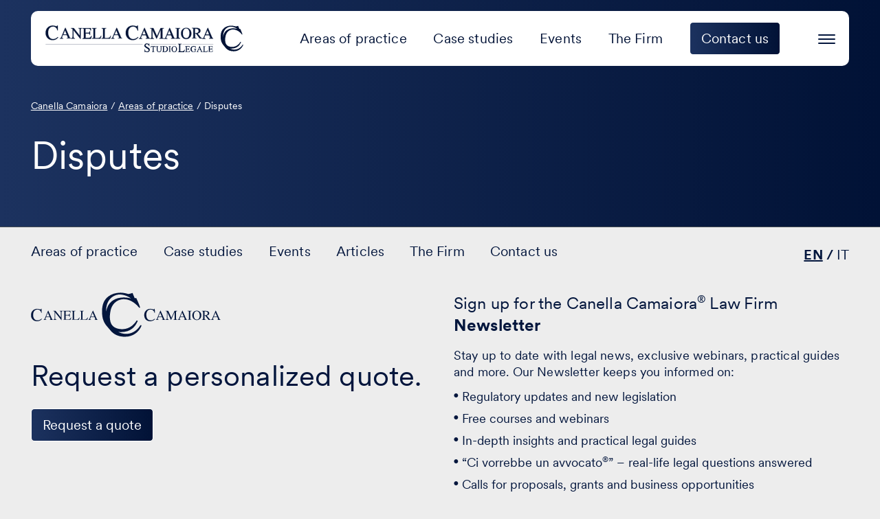

--- FILE ---
content_type: text/html; charset=UTF-8
request_url: https://www.canellacamaiora.com/activities/disputes/
body_size: 10526
content:
<!DOCTYPE html>
<html lang="en-GB">

<head>
	<meta charset="UTF-8" />
	<meta name="viewport" content="width=device-width, initial-scale=1.0, user-scalable=yes">
	<title>
		Disputes - Canella Camaiora	</title>
	<style>
#wpadminbar #wp-admin-bar-wccp_free_top_button .ab-icon:before {
	content: "\f160";
	color: #02CA02;
	top: 3px;
}
#wpadminbar #wp-admin-bar-wccp_free_top_button .ab-icon {
	transform: rotate(45deg);
}
</style>
<meta name='robots' content='index, follow, max-image-preview:large, max-snippet:-1, max-video-preview:-1' />
	<style>img:is([sizes="auto" i], [sizes^="auto," i]) { contain-intrinsic-size: 3000px 1500px }</style>
	<link rel="alternate" href="https://canellacamaiora.it/attivita/controversie-e-difesa-legale/" hreflang="it" />
<link rel="alternate" href="https://www.canellacamaiora.com/activities/disputes/" hreflang="en" />
<link rel="preload" href="https://www.canellacamaiora.com/wp-content/themes/canella-camaiora-2024-theme/assets/fonts/CircularXXWeb-Regular.woff" as="font" fetchpriority="high" crossorigin />
<link rel="preload" href="https://www.canellacamaiora.com/wp-content/themes/canella-camaiora-2024-theme/assets/fonts/CircularXXWeb-Regular.woff2" as="font" fetchpriority="high" crossorigin />

<link rel="preload" href="https://www.canellacamaiora.com/wp-content/themes/canella-camaiora-2024-theme/assets/images/site-logo-header.svg" fetchpriority="high" as="image" type="image/svg+xml" crossorigin />

	<!-- This site is optimized with the Yoast SEO plugin v26.7 - https://yoast.com/wordpress/plugins/seo/ -->
	<meta name="description" content="As experienced litigators, we take into account the cost and opportunity of each procedure. We aim to achieve the best possible result for our clients." />
	<link rel="canonical" href="https://www.canellacamaiora.com/activities/disputes/" />
	<meta property="og:locale" content="en_GB" />
	<meta property="og:locale:alternate" content="it_IT" />
	<meta property="og:type" content="article" />
	<meta property="og:title" content="Disputes - Canella Camaiora" />
	<meta property="og:description" content="As experienced litigators, we take into account the cost and opportunity of each procedure. We aim to achieve the best possible result for our clients." />
	<meta property="og:url" content="https://www.canellacamaiora.com/activities/disputes/" />
	<meta property="og:site_name" content="Canella Camaiora" />
	<meta property="article:publisher" content="https://www.facebook.com/canellacamaiora/" />
	<meta property="article:modified_time" content="2024-11-01T06:53:12+00:00" />
	<meta property="og:image" content="https://canellacamaiora.com/cc-uploads/2020/01/attivita_bassa.jpg" />
	<meta property="og:image:width" content="1920" />
	<meta property="og:image:height" content="700" />
	<meta property="og:image:type" content="image/jpeg" />
	<meta name="twitter:card" content="summary_large_image" />
	<meta name="twitter:label1" content="Estimated reading time" />
	<meta name="twitter:data1" content="1 minute" />
	<script type="application/ld+json" class="yoast-schema-graph">{"@context":"https://schema.org","@graph":[{"@type":"WebPage","@id":"https://www.canellacamaiora.com/activities/disputes/","url":"https://www.canellacamaiora.com/activities/disputes/","name":"Disputes - Canella Camaiora","isPartOf":{"@id":"https://www.canellacamaiora.com/#website"},"primaryImageOfPage":{"@id":"https://www.canellacamaiora.com/activities/disputes/#primaryimage"},"image":{"@id":"https://www.canellacamaiora.com/activities/disputes/#primaryimage"},"thumbnailUrl":"https://www.canellacamaiora.com/cc-uploads/2020/01/attivita_bassa.jpg","datePublished":"2022-04-07T17:14:08+00:00","dateModified":"2024-11-01T06:53:12+00:00","description":"As experienced litigators, we take into account the cost and opportunity of each procedure. We aim to achieve the best possible result for our clients.","breadcrumb":{"@id":"https://www.canellacamaiora.com/activities/disputes/#breadcrumb"},"inLanguage":"en-GB","potentialAction":[{"@type":"ReadAction","target":["https://www.canellacamaiora.com/activities/disputes/"]}]},{"@type":"ImageObject","inLanguage":"en-GB","@id":"https://www.canellacamaiora.com/activities/disputes/#primaryimage","url":"https://www.canellacamaiora.com/cc-uploads/2020/01/attivita_bassa.jpg","contentUrl":"https://www.canellacamaiora.com/cc-uploads/2020/01/attivita_bassa.jpg","width":1920,"height":700,"caption":"lavoro"},{"@type":"BreadcrumbList","@id":"https://www.canellacamaiora.com/activities/disputes/#breadcrumb","itemListElement":[{"@type":"ListItem","position":1,"name":"Home","item":"https://www.canellacamaiora.com/"},{"@type":"ListItem","position":2,"name":"Areas of practice","item":"https://canellacamaiora.it/en/activities/"},{"@type":"ListItem","position":3,"name":"Disputes"}]},{"@type":"WebSite","@id":"https://www.canellacamaiora.com/#website","url":"https://www.canellacamaiora.com/","name":"Canella Camaiora","description":"","publisher":{"@id":"https://www.canellacamaiora.com/#organization"},"potentialAction":[{"@type":"SearchAction","target":{"@type":"EntryPoint","urlTemplate":"https://www.canellacamaiora.com/?s={search_term_string}"},"query-input":{"@type":"PropertyValueSpecification","valueRequired":true,"valueName":"search_term_string"}}],"inLanguage":"en-GB"},{"@type":"Organization","@id":"https://www.canellacamaiora.com/#organization","name":"Canella Camaiora","url":"https://www.canellacamaiora.com/","logo":{"@type":"ImageObject","inLanguage":"en-GB","@id":"https://www.canellacamaiora.com/#/schema/logo/image/","url":"https://canellacamaiora.it/cc-uploads/2025/05/MBO_Logo.png","contentUrl":"https://canellacamaiora.it/cc-uploads/2025/05/MBO_Logo.png","width":2362,"height":1208,"caption":"Canella Camaiora"},"image":{"@id":"https://www.canellacamaiora.com/#/schema/logo/image/"},"sameAs":["https://www.facebook.com/canellacamaiora/","https://www.linkedin.com/company/canella-camaiora-studio-legale/","https://www.instagram.com/canellacamaiora_studiolegale/"]}]}</script>
	<!-- / Yoast SEO plugin. -->


<link rel='dns-prefetch' href='//www.canellacamaiora.com' />
<style id='safe-svg-svg-icon-style-inline-css' type='text/css'>
.safe-svg-cover{text-align:center}.safe-svg-cover .safe-svg-inside{display:inline-block;max-width:100%}.safe-svg-cover svg{fill:currentColor;height:100%;max-height:100%;max-width:100%;width:100%}

</style>
<link rel='stylesheet' id='contact-form-7-css' href='https://www.canellacamaiora.com/wp-content/plugins/contact-form-7/includes/css/styles.css?ver=6.1.4' type='text/css' media='all' />
<link rel='stylesheet' id='gn-frontend-gnfollow-style-css' href='https://canellacamaiora.it/wp-content/plugins/gn-publisher/assets/css/gn-frontend-gnfollow.min.css?ver=1.5.26' type='text/css' media='all' />
<link rel='stylesheet' id='wpa-css-css' href='https://www.canellacamaiora.com/wp-content/plugins/honeypot/includes/css/wpa.css?ver=2.3.04' type='text/css' media='all' />
<link rel='stylesheet' id='paperplane-theme-commnon-css' href='https://www.canellacamaiora.com/wp-content/themes/canella-camaiora-2024-theme/style.min.css?ver=3.0.7' type='text/css' media='all' />
<script type="text/javascript" src="https://www.canellacamaiora.com/wp-content/themes/canella-camaiora-2024-theme/assets/js/libs/jquery-3.7.1.min.js?ver=3.7.1" id="jquery-js"></script>
<link rel="https://api.w.org/" href="https://www.canellacamaiora.com/wp-json/" /><link rel="alternate" title="JSON" type="application/json" href="https://www.canellacamaiora.com/wp-json/wp/v2/pages/19512" /><link rel='shortlink' href='https://canellacamaiora.it/?p=19512' />
<link rel="alternate" title="oEmbed (JSON)" type="application/json+oembed" href="https://www.canellacamaiora.com/wp-json/oembed/1.0/embed?url=https%3A%2F%2Fwww.canellacamaiora.com%2Factivities%2Fdisputes%2F" />
<link rel="alternate" title="oEmbed (XML)" type="text/xml+oembed" href="https://www.canellacamaiora.com/wp-json/oembed/1.0/embed?url=https%3A%2F%2Fwww.canellacamaiora.com%2Factivities%2Fdisputes%2F&#038;format=xml" />
<script id="wpcp_disable_selection" type="text/javascript">
var image_save_msg='You are not allowed to save images!';
	var no_menu_msg='Context Menu disabled!';
	var smessage = "Content is protected !!";

function disableEnterKey(e)
{
	var elemtype = e.target.tagName;
	
	elemtype = elemtype.toUpperCase();
	
	if (elemtype == "TEXT" || elemtype == "TEXTAREA" || elemtype == "INPUT" || elemtype == "PASSWORD" || elemtype == "SELECT" || elemtype == "OPTION" || elemtype == "EMBED")
	{
		elemtype = 'TEXT';
	}
	
	if (e.ctrlKey){
     var key;
     if(window.event)
          key = window.event.keyCode;     //IE
     else
          key = e.which;     //firefox (97)
    //if (key != 17) alert(key);
     if (elemtype!= 'TEXT' && (key == 97 || key == 65 || key == 67 || key == 99 || key == 88 || key == 120 || key == 26 || key == 85  || key == 86 || key == 83 || key == 43 || key == 73))
     {
		if(wccp_free_iscontenteditable(e)) return true;
		show_wpcp_message('You are not allowed to copy content or view source');
		return false;
     }else
     	return true;
     }
}


/*For contenteditable tags*/
function wccp_free_iscontenteditable(e)
{
	var e = e || window.event; // also there is no e.target property in IE. instead IE uses window.event.srcElement
  	
	var target = e.target || e.srcElement;

	var elemtype = e.target.nodeName;
	
	elemtype = elemtype.toUpperCase();
	
	var iscontenteditable = "false";
		
	if(typeof target.getAttribute!="undefined" ) iscontenteditable = target.getAttribute("contenteditable"); // Return true or false as string
	
	var iscontenteditable2 = false;
	
	if(typeof target.isContentEditable!="undefined" ) iscontenteditable2 = target.isContentEditable; // Return true or false as boolean

	if(target.parentElement.isContentEditable) iscontenteditable2 = true;
	
	if (iscontenteditable == "true" || iscontenteditable2 == true)
	{
		if(typeof target.style!="undefined" ) target.style.cursor = "text";
		
		return true;
	}
}

////////////////////////////////////
function disable_copy(e)
{	
	var e = e || window.event; // also there is no e.target property in IE. instead IE uses window.event.srcElement
	
	var elemtype = e.target.tagName;
	
	elemtype = elemtype.toUpperCase();
	
	if (elemtype == "TEXT" || elemtype == "TEXTAREA" || elemtype == "INPUT" || elemtype == "PASSWORD" || elemtype == "SELECT" || elemtype == "OPTION" || elemtype == "EMBED")
	{
		elemtype = 'TEXT';
	}
	
	if(wccp_free_iscontenteditable(e)) return true;
	
	var isSafari = /Safari/.test(navigator.userAgent) && /Apple Computer/.test(navigator.vendor);
	
	var checker_IMG = '';
	if (elemtype == "IMG" && checker_IMG == 'checked' && e.detail >= 2) {show_wpcp_message(alertMsg_IMG);return false;}
	if (elemtype != "TEXT")
	{
		if (smessage !== "" && e.detail == 2)
			show_wpcp_message(smessage);
		
		if (isSafari)
			return true;
		else
			return false;
	}	
}

//////////////////////////////////////////
function disable_copy_ie()
{
	var e = e || window.event;
	var elemtype = window.event.srcElement.nodeName;
	elemtype = elemtype.toUpperCase();
	if(wccp_free_iscontenteditable(e)) return true;
	if (elemtype == "IMG") {show_wpcp_message(alertMsg_IMG);return false;}
	if (elemtype != "TEXT" && elemtype != "TEXTAREA" && elemtype != "INPUT" && elemtype != "PASSWORD" && elemtype != "SELECT" && elemtype != "OPTION" && elemtype != "EMBED")
	{
		return false;
	}
}	
function reEnable()
{
	return true;
}
document.onkeydown = disableEnterKey;
document.onselectstart = disable_copy_ie;
if(navigator.userAgent.indexOf('MSIE')==-1)
{
	document.onmousedown = disable_copy;
	document.onclick = reEnable;
}
function disableSelection(target)
{
    //For IE This code will work
    if (typeof target.onselectstart!="undefined")
    target.onselectstart = disable_copy_ie;
    
    //For Firefox This code will work
    else if (typeof target.style.MozUserSelect!="undefined")
    {target.style.MozUserSelect="none";}
    
    //All other  (ie: Opera) This code will work
    else
    target.onmousedown=function(){return false}
    target.style.cursor = "default";
}
//Calling the JS function directly just after body load
window.onload = function(){disableSelection(document.body);};

//////////////////special for safari Start////////////////
var onlongtouch;
var timer;
var touchduration = 1000; //length of time we want the user to touch before we do something

var elemtype = "";
function touchstart(e) {
	var e = e || window.event;
  // also there is no e.target property in IE.
  // instead IE uses window.event.srcElement
  	var target = e.target || e.srcElement;
	
	elemtype = window.event.srcElement.nodeName;
	
	elemtype = elemtype.toUpperCase();
	
	if(!wccp_pro_is_passive()) e.preventDefault();
	if (!timer) {
		timer = setTimeout(onlongtouch, touchduration);
	}
}

function touchend() {
    //stops short touches from firing the event
    if (timer) {
        clearTimeout(timer);
        timer = null;
    }
	onlongtouch();
}

onlongtouch = function(e) { //this will clear the current selection if anything selected
	
	if (elemtype != "TEXT" && elemtype != "TEXTAREA" && elemtype != "INPUT" && elemtype != "PASSWORD" && elemtype != "SELECT" && elemtype != "EMBED" && elemtype != "OPTION")	
	{
		if (window.getSelection) {
			if (window.getSelection().empty) {  // Chrome
			window.getSelection().empty();
			} else if (window.getSelection().removeAllRanges) {  // Firefox
			window.getSelection().removeAllRanges();
			}
		} else if (document.selection) {  // IE?
			document.selection.empty();
		}
		return false;
	}
};

document.addEventListener("DOMContentLoaded", function(event) { 
    window.addEventListener("touchstart", touchstart, false);
    window.addEventListener("touchend", touchend, false);
});

function wccp_pro_is_passive() {

  var cold = false,
  hike = function() {};

  try {
	  const object1 = {};
  var aid = Object.defineProperty(object1, 'passive', {
  get() {cold = true}
  });
  window.addEventListener('test', hike, aid);
  window.removeEventListener('test', hike, aid);
  } catch (e) {}

  return cold;
}
/*special for safari End*/
</script>
<script id="wpcp_disable_Right_Click" type="text/javascript">
document.ondragstart = function() { return false;}
	function nocontext(e) {
	   return false;
	}
	document.oncontextmenu = nocontext;
</script>
	<meta name="theme-color" content="#03163d">
	<meta name="msapplication-navbutton-color" content="#03163d">
	<meta name="apple-mobile-web-app-status-bar-style" content="#03163d">
	<link rel="apple-touch-icon" sizes="57x57"
		href="https://www.canellacamaiora.com/wp-content/themes/canella-camaiora-2024-theme/assets/images/favicons/apple-icon-57x57.png">
	<link rel="apple-touch-icon" sizes="60x60"
		href="https://www.canellacamaiora.com/wp-content/themes/canella-camaiora-2024-theme/assets/images/favicons/apple-icon-60x60.png">
	<link rel="apple-touch-icon" sizes="72x72"
		href="https://www.canellacamaiora.com/wp-content/themes/canella-camaiora-2024-theme/assets/images/favicons/apple-icon-72x72.png">
	<link rel="apple-touch-icon" sizes="76x76"
		href="https://www.canellacamaiora.com/wp-content/themes/canella-camaiora-2024-theme/assets/images/favicons/apple-icon-76x76.png">
	<link rel="apple-touch-icon" sizes="114x114"
		href="https://www.canellacamaiora.com/wp-content/themes/canella-camaiora-2024-theme/assets/images/favicons/apple-icon-114x114.png">
	<link rel="apple-touch-icon" sizes="120x120"
		href="https://www.canellacamaiora.com/wp-content/themes/canella-camaiora-2024-theme/assets/images/favicons/apple-icon-120x120.png">
	<link rel="apple-touch-icon" sizes="144x144"
		href="https://www.canellacamaiora.com/wp-content/themes/canella-camaiora-2024-theme/assets/images/favicons/apple-icon-144x144.png">
	<link rel="apple-touch-icon" sizes="152x152"
		href="https://www.canellacamaiora.com/wp-content/themes/canella-camaiora-2024-theme/assets/images/favicons/apple-icon-152x152.png">
	<link rel="apple-touch-icon" sizes="180x180"
		href="https://www.canellacamaiora.com/wp-content/themes/canella-camaiora-2024-theme/assets/images/favicons/apple-icon-180x180.png">
	<link rel="icon" type="image/png" sizes="192x192"
		href="https://www.canellacamaiora.com/wp-content/themes/canella-camaiora-2024-theme/assets/images/favicons/android-icon-192x192.png">
	<link rel="icon" type="image/png" sizes="32x32"
		href="https://www.canellacamaiora.com/wp-content/themes/canella-camaiora-2024-theme/assets/images/favicons/favicon-32x32.png">
	<link rel="icon" type="image/png" sizes="96x96"
		href="https://www.canellacamaiora.com/wp-content/themes/canella-camaiora-2024-theme/assets/images/favicons/favicon-96x96.png">
	<link rel="icon" type="image/png" sizes="16x16"
		href="https://www.canellacamaiora.com/wp-content/themes/canella-camaiora-2024-theme/assets/images/favicons/favicon-16x16.png">
	<meta name="msapplication-TileImage"
		content="https://www.canellacamaiora.com/wp-content/themes/canella-camaiora-2024-theme/assets/images/favicons/ms-icon-144x144.png">
	<link rel="icon" type="image/png" sizes="1024x1024"
		href="https://www.canellacamaiora.com/wp-content/themes/canella-camaiora-2024-theme/assets/images/favicons/favicon-1024x1024.png">
	<link rel="apple-touch-icon"
		href="https://www.canellacamaiora.com/wp-content/themes/canella-camaiora-2024-theme/assets/images/favicons/favicon-1024x1024-maskable.png">
	<meta name="msapplication-TileColor" content="#ffffff">
	<link rel="preconnect" href="//cdn.iubenda.com">
	<link rel="preconnect" href="//cs.iubenda.com">
	<link rel="preconnect" href="https://www.clarity.ms">
	<link rel="preconnect" href="https://connect.facebook.net">
	<link rel="preconnect" href="https://snap.licdn.com">
	<link rel="preconnect" href="https://www.googletagmanager.com">
		<!-- meta personalizzato per versione del tema -->
	<meta name="theme-version" data-theme-version="3.0.7">
</head>

<body class="" data-theme-color="">
		<!-- animazione barra di caricamento per PWA -->
	<div class="loader">
		<div class="bar"></div>
	</div>
	<nav class="accessible-navi-container"
	aria-label="Skip navigation menu">
	<!-- link per saltare la navigazione principale -->
	<a href="#page-content" id="skip-to-content" class="accessible-navi default-button" aria-controls="page-content">
		Go to page content	</a>
</nav>

<!-- pannello per opzioni accessibilità e dark mode -->
	<div id="site-wrapper">
		<div id="preheader"></div>
		<header id="header" data-had-class="">
			<div class="wrapper-padded">
				<div id="header-structure">
					<div class="logo">
						<a href="https://www.canellacamaiora.com" rel="bookmark"
							aria-label="Visit the homepage of Canella Camaiora"></a>
					</div>
					<nav class="menu underlined-links-on-hover"
						aria-label="Main menu">
						<ul id="menu-header-menu-en" class="header-menu header-menu-js"><li id="menu-item-26742" class="menu-item menu-item-type-post_type menu-item-object-page current-page-ancestor menu-item-26742"><a href="https://www.canellacamaiora.com/activities/" class="simple-link">Areas of practice</a></li>
<li id="menu-item-26746" class="menu-item menu-item-type-post_type menu-item-object-page menu-item-26746"><a href="https://www.canellacamaiora.com/case-studies/" class="simple-link">Case studies</a></li>
<li id="menu-item-26747" class="menu-item menu-item-type-post_type menu-item-object-page menu-item-26747"><a href="https://www.canellacamaiora.com/courses-and-events/" class="simple-link">Events</a></li>
<li id="menu-item-26748" class="menu-item menu-item-type-post_type menu-item-object-page menu-item-26748"><a href="https://www.canellacamaiora.com/excellence/" class="simple-link">The Firm</a></li>
<li id="menu-item-26749" class="menu-cta bg-dark menu-item menu-item-type-post_type menu-item-object-page menu-item-26749"><a href="https://www.canellacamaiora.com/contact-us/" class="simple-link"><span class="cta-effect">Contact us</span></a></li>
</ul>					</nav>
					<div class="side-head">
						<ul>
							<!--
						<li class="search">
							<button id="search-button" class="search-element search-activator-js" aria-haspopup="true"
								aria-expanded="false" aria-controls="head-overlay"
								title="Press Enter to access the search panel"
								aria-label="Press Enter to access the search panel">
								<span></span>
							</button>
						</li>
				-->
							<li class="hamburger">
								<button id="hamburger-button" class="hambuger-element ham-activator-js"
									aria-haspopup="true" aria-expanded="false" aria-controls="head-overlay"
									title="Press enter to access the hamburger menu"
									aria-label="Press enter to access the hamburger menu">
									<span></span>
									<span></span>
									<span></span>
								</button>
							</li>
						</ul>
					</div>
				</div>
				<div class="submenu-close submenu-close-js"></div>
			</div>
		</header>
		<div id="head-overlay" class="hidden" aria-hidden="true">
			<div class="overlay-area">
				<div class="inner">
					<div class="scroll-opportunity scroll-opportunity-overlay-js">
						<div class="desktop-only">
							<div class="flex-hold flex-hold-header-overlay">
								<nav class="menu-col"
									aria-label="Activities">
									<ul id="menu-header-menu-overlay-colonna-1-en" class="overlay-menu-desktop-css underlined-links-on-hover"><li id="menu-item-33076" class="menu-item menu-item-type-post_type menu-item-object-page current-menu-item page_item page-item-19512 current_page_item menu-item-33076"><a href="https://www.canellacamaiora.com/activities/disputes/" aria-current="page">Legal Defence</a></li>
<li id="menu-item-33077" class="menu-item menu-item-type-post_type menu-item-object-page menu-item-33077"><a href="https://www.canellacamaiora.com/activities/contracts/">Contractual assistance</a></li>
<li id="menu-item-33078" class="menu-item menu-item-type-post_type menu-item-object-page menu-item-33078"><a href="https://www.canellacamaiora.com/activities/business/">Business and Corporate</a></li>
<li id="menu-item-33079" class="menu-item menu-item-type-post_type menu-item-object-page menu-item-33079"><a href="https://www.canellacamaiora.com/activities/employment-law/">Employment law</a></li>
<li id="menu-item-33080" class="menu-item menu-item-type-post_type menu-item-object-page menu-item-33080"><a href="https://www.canellacamaiora.com/activities/intellectual-property/counterfeiting-unfair-competition/">Unfair competition</a></li>
</ul>								</nav>
								<nav class="menu-col"
									aria-label="Approfondimenti">
									<ul id="menu-header-menu-overlay-colonna-2-en" class="overlay-menu-desktop-css underlined-links-on-hover"><li id="menu-item-33081" class="menu-item menu-item-type-post_type menu-item-object-page menu-item-33081"><a href="https://www.canellacamaiora.com/activities/intellectual-property/">Trademarks and Patents</a></li>
<li id="menu-item-33082" class="menu-item menu-item-type-post_type menu-item-object-page menu-item-33082"><a href="https://www.canellacamaiora.com/activities/intellectual-property/">Design and Copyright</a></li>
<li id="menu-item-33083" class="menu-item menu-item-type-post_type menu-item-object-page menu-item-33083"><a href="https://www.canellacamaiora.com/activities/intellectual-property/software-and-digital-platforms/">Software, AI and tech</a></li>
<li id="menu-item-33084" class="menu-item menu-item-type-post_type menu-item-object-page menu-item-33084"><a href="https://www.canellacamaiora.com/activities/intellectual-property/intangible-assets-evaluation/">Intangible asset valuation</a></li>
</ul>								</nav>
								<nav class="menu-col"
									aria-label="Eccellenza">
									<ul id="menu-header-menu-overlay-colonna-3-en" class="overlay-menu-desktop-css underlined-links-on-hover"><li id="menu-item-33088" class="menu-item menu-item-type-post_type menu-item-object-page menu-item-33088"><a href="https://www.canellacamaiora.com/excellence/">Excellence</a></li>
<li id="menu-item-33085" class="menu-item menu-item-type-post_type menu-item-object-page menu-item-33085"><a href="https://www.canellacamaiora.com/case-studies/">Case studies</a></li>
<li id="menu-item-33086" class="menu-item menu-item-type-post_type menu-item-object-page menu-item-33086"><a href="https://www.canellacamaiora.com/courses-and-events/">Events</a></li>
<li id="menu-item-33087" class="menu-item menu-item-type-post_type menu-item-object-page menu-item-33087"><a href="https://www.canellacamaiora.com/articles/">Articles</a></li>
</ul>								</nav>
								<div class="banner-col">
																			<div class="overlay-banner">
											<p>Would you like to get a customised quote now? Answer a few simple questions and you will get a quote in less than 2 minutes.</p>
											<div class="cta-holder"><button class="default-button" data-tf-popup="FqwIDHUH" data-tf-transitive-search-params data-tf-iframe-props="title=Type per Tidycall" data-tf-medium="snippet"><span class="cta-effect">Calculate a quote</span></button><script src="//embed.typeform.com/next/embed.js"></script></div>										</div>
																	</div>
							</div>
						</div>



						<div class="mobile-only">
							<nav class="menu"
								aria-label="Secondary menu">
								<ul id="menu-overlay-menu-mobile-en" class="overlay-menu-css overlay-menu-mobile-js"><li id="menu-item-26757" class="menu-item menu-item-type-post_type menu-item-object-page current-page-ancestor menu-item-26757"><a href="https://www.canellacamaiora.com/activities/">Areas of practice</a></li>
<li id="menu-item-26758" class="menu-item menu-item-type-post_type menu-item-object-page menu-item-26758"><a href="https://www.canellacamaiora.com/case-studies/">Case studies</a></li>
<li id="menu-item-26759" class="menu-item menu-item-type-post_type menu-item-object-page menu-item-26759"><a href="https://www.canellacamaiora.com/courses-and-events/">Events</a></li>
<li id="menu-item-26760" class="menu-item menu-item-type-post_type menu-item-object-page menu-item-26760"><a href="https://www.canellacamaiora.com/articles/">Articles</a></li>
<li id="menu-item-26761" class="menu-item menu-item-type-post_type menu-item-object-page menu-item-26761"><a href="https://www.canellacamaiora.com/excellence/">The Firm</a></li>
<li id="menu-item-26762" class="menu-item menu-item-type-post_type menu-item-object-page menu-item-26762"><a href="https://www.canellacamaiora.com/contact-us/">Contact us</a></li>
<li id="menu-item-26763-it" class="lang-item lang-item-7 lang-item-it lang-item-first menu-item menu-item-type-custom menu-item-object-custom menu-item-26763-it"><a href="https://canellacamaiora.it/attivita/controversie-e-difesa-legale/" hreflang="it-IT" lang="it-IT">IT</a></li>
<li id="menu-item-26763-en" class="lang-item lang-item-10 lang-item-en current-lang menu-item menu-item-type-custom menu-item-object-custom menu-item-26763-en"><a href="https://www.canellacamaiora.com/activities/disputes/" hreflang="en-GB" lang="en-GB">EN</a></li>
</ul>							</nav>
															<div class="overlay-banner">
									<h2 class="as-h3">
										Request a personalized quote.									</h2>
									<div class="cta-holder"><button class="default-button" data-tf-popup="FqwIDHUH" data-tf-transitive-search-params data-tf-iframe-props="title=Type per Tidycall" data-tf-medium="snippet"><span class="cta-effect">Calculate a quote</span></button><script src="//embed.typeform.com/next/embed.js"></script></div>								</div>
																													<nav aria-label="Social menu">
									<ul class="site-socials inline-socials">
																					<li>
												<a href="https://www.linkedin.com/company/canella-camaiora-studio-legale"
													class="paperplane-blank-theme-linkedin-social" target="_blank"
													aria-label="Visit our profile on www.linkedin.com - opens in a new window"
													rel="noopener">
												</a>
											</li>
																					<li>
												<a href="https://www.facebook.com/canellacamaiora/"
													class="paperplane-blank-theme-facebook-social" target="_blank"
													aria-label="Visit our profile on www.facebook.com - opens in a new window"
													rel="noopener">
												</a>
											</li>
																					<li>
												<a href="https://www.instagram.com/canellacamaiora_studiolegale/"
													class="paperplane-blank-theme-instagram-social" target="_blank"
													aria-label="Visit our profile on www.instagram.com - opens in a new window"
													rel="noopener">
												</a>
											</li>
																			</ul>
								</nav>
													</div>
					</div>
				</div>
			</div>
			<button class="overlay-navi-reset overlay-navi-reset-js"
				aria-label="Go back to the menu button"
				aria-labelledby="hamburger-button"></button>
		</div>
		<div id="head-search" class="hidden" aria-hidden="true">
			<div class="wrapper">
				<div class="wrapper-padded">
					<form action="https://www.canellacamaiora.com/" method="get">
						<label for="searchtype">
							<span class="screen-reader-text">
								Type your search							</span>
						</label>
						<input type="text" name="s" id="searchtype"
							placeholder="What are you searching for?" />
						<button type="submit" class="search-submit">
							<span class="screen-reader-text">
								Perform a search							</span>
							<span class="icon"></span>
						</button>
					</form>
										<button class="search-close search-close-js">
						<span class="icon"></span>
						Close						<span class="screen-reader-text">
							search panel						</span>
					</button>
				</div>
			</div>
		</div>

		<main id="page-content" aria-labelledby="skip-to-content">
			<div class="wrapper page-opening-txt bg-dark without-media">
		<section class="spacer alignleft">
		<div class="texts">
			<div class="wrapper-padded">
				<div class="inner">
					<div class="last-child-no-margin">
													<div class="breadcrumbs-holder underlined-links" typeof="BreadcrumbList"
								vocab="http://schema.org/">
								<span property="itemListElement" typeof="ListItem"><a property="item" typeof="WebPage" title="Go to Canella Camaiora." href="https://www.canellacamaiora.com/" class="home" ><span property="name">Canella Camaiora</span></a><meta property="position" content="1"></span> / <span property="itemListElement" typeof="ListItem"><a property="item" typeof="WebPage" title="Go to Areas of practice." href="https://www.canellacamaiora.com/activities/" class="post post-page" ><span property="name">Areas of practice</span></a><meta property="position" content="2"></span> / <span property="itemListElement" typeof="ListItem"><span property="name" class="post post-page current-item">Disputes</span><meta property="url" content="https://www.canellacamaiora.com/activities/disputes/"><meta property="position" content="3"></span>							</div>
																			<h1 class="txt-8">
								Disputes							</h1>
																	</div>
																					<div class="clearer"></div>
									</div>
			</div>
		</div>
	</section>
</div><div class="modules-handler">
	</div></main><!-- id="page-content" aperto in header.php -->
<footer id="footer" class="bg-clear section-visibility">
	<div class="wrapper">
		<div class="footer-menu-wrap">
			<div class="wrapper-padded">
				<nav class="underlined-links-on-hover"
					aria-label="Secondario">
					<ul id="menu-footer-menu-en" class="footer-menu"><li id="menu-item-26750" class="menu-item menu-item-type-post_type menu-item-object-page current-page-ancestor menu-item-26750"><a href="https://www.canellacamaiora.com/activities/">Areas of practice</a></li>
<li id="menu-item-26751" class="menu-item menu-item-type-post_type menu-item-object-page menu-item-26751"><a href="https://www.canellacamaiora.com/case-studies/">Case studies</a></li>
<li id="menu-item-26752" class="menu-item menu-item-type-post_type menu-item-object-page menu-item-26752"><a href="https://www.canellacamaiora.com/courses-and-events/">Events</a></li>
<li id="menu-item-26755" class="menu-item menu-item-type-post_type menu-item-object-page menu-item-26755"><a href="https://www.canellacamaiora.com/articles/">Articles</a></li>
<li id="menu-item-26753" class="menu-item menu-item-type-post_type menu-item-object-page menu-item-26753"><a href="https://www.canellacamaiora.com/excellence/">The Firm</a></li>
<li id="menu-item-26754" class="menu-item menu-item-type-post_type menu-item-object-page menu-item-26754"><a href="https://www.canellacamaiora.com/contact-us/">Contact us</a></li>
<li id="menu-item-26756-it" class="lang-item lang-item-7 lang-item-it lang-item-first menu-item menu-item-type-custom menu-item-object-custom menu-item-26756-it"><a href="https://canellacamaiora.it/attivita/controversie-e-difesa-legale/" hreflang="it-IT" lang="it-IT">IT</a></li>
<li id="menu-item-26756-en" class="lang-item lang-item-10 lang-item-en current-lang menu-item menu-item-type-custom menu-item-object-custom menu-item-26756-en"><a href="https://www.canellacamaiora.com/activities/disputes/" hreflang="en-GB" lang="en-GB">EN</a></li>
</ul>				</nav>
			</div>
		</div>
		<div class="wrapper-padded">
			<div class="flex-hold flex-hold-2 margins-wide">
				<div class="flex-hold-child">
					<div class="footer-card">
						<div class="footer-logo">
							<a href="https://www.canellacamaiora.com" rel="bookmark"
								title="homepage - Canella Camaiora">
							</a>
						</div>
						<h2>
							Request a personalized quote.						</h2>
						<div class="cta-holder"><button class="default-button" data-tf-popup="FqwIDHUH" data-tf-transitive-search-params data-tf-iframe-props="title=Type per Tidycall" data-tf-medium="snippet"><span class="cta-effect">Request a quote</span></button><script src="//embed.typeform.com/next/embed.js"></script></div>					</div>
				</div>
				<div class="flex-hold-child">
					<div class="footer-newsletter">
						<h2 class="as-h3">
							Sign up for the Canella Camaiora<sup><small>®</small></sup> Law Firm <strong>Newsletter</strong>						</h2>
						<div class="content-styled small-paragraph-area">
							<p>Stay up to date with legal news, exclusive webinars, practical guides and more. Our Newsletter keeps you informed on:</p>
<ul>
<li>Regulatory updates and new legislation</li>
<li>Free courses and webinars</li>
<li>In-depth insights and practical legal guides</li>
<li>“Ci vorrebbe un avvocato<sup><small>®</small></sup>” – real-life legal questions answered</li>
<li>Calls for proposals, grants and business opportunities</li>
</ul>
						</div>
						<div class="cta-holder"><a href="https://canellacamaiora.typeform.com/to/DP7k3lFM?typeform-source=www.canellacamaiora.com"  target="_self" class="default-button-b" data-modal-id="" data-modal-title="" data-modal-back-to=""><span class="cta-effect">Join Our Newsletter</span><span class="screen-reader-text"></span></a></div>					</div>
				</div>
			</div>
			<div class="flex-hold flex-hold-2 margins-wide credits-footer-box">
				<div class="flex-hold-child">
											<nav aria-label="Social menu">
							<ul class="site-socials inline-socials">
																	<li>
										<a href="https://www.linkedin.com/company/canella-camaiora-studio-legale"
											class="paperplane-blank-theme-linkedin-social" target="_blank"
											aria-label="Visit our profile on www.linkedin.com - opens in a new window"
											rel="noopener">
										</a>
									</li>
																	<li>
										<a href="https://www.facebook.com/canellacamaiora/"
											class="paperplane-blank-theme-facebook-social" target="_blank"
											aria-label="Visit our profile on www.facebook.com - opens in a new window"
											rel="noopener">
										</a>
									</li>
																	<li>
										<a href="https://www.instagram.com/canellacamaiora_studiolegale/"
											class="paperplane-blank-theme-instagram-social" target="_blank"
											aria-label="Visit our profile on www.instagram.com - opens in a new window"
											rel="noopener">
										</a>
									</li>
															</ul>
						</nav>
										<div class="mobile-only">
						<nav aria-label="lingue">
							<ul class="lang-menu">
									<li class="lang-item lang-item-7 lang-item-it lang-item-first"><a lang="it-IT" hreflang="it-IT" href="https://canellacamaiora.it/attivita/controversie-e-difesa-legale/">IT</a></li>
	<li class="lang-item lang-item-10 lang-item-en current-lang"><a lang="en-GB" hreflang="en-GB" href="https://www.canellacamaiora.com/activities/disputes/" aria-current="true">EN</a></li>
							</ul>
						</nav>
					</div>
				</div>
				<div class="flex-hold-child underlined-links text-footer">
					<div class="underlined-links">
												<p>
							Copyright © 2008-2026 Canella Camaiora S.t.A. S.r.l. &#8211; VAT IT09405500969 &#8211; All rights reserved<br />
<a href="https://canellacamaiora.it/en/cookies-policy/">Cookie Policy</a> &#8211; <a href="#" onclick="
if(window._iub &#038;&#038; window._iub.cs &#038;&#038; window._iub.cs.api) {
    // Prova questi metodi uno alla volta:
    if (window._iub.cs.api.showConsentTool) {
        window._iub.cs.api.showConsentTool();
    } else if (window._iub.cs.api.openPreferences) {
        window._iub.cs.api.openPreferences();
    } else if (window._iub.cs.api.showSettings) {
        window._iub.cs.api.showSettings();
    } else {
        console.log('Metodo non trovato');
    }
}
return false;">Cookies preferences</a> &#8211; <a href="https://canellacamaiora.it/en/privacy-policy/">Privacy Policy</a> &#8211; <a href="https://canellacamaiora.it/en/terms-of-use/">Terms of Use</a> &#8211; <a href="https://canellacamaiora.it/en/terms-and-conditions-of-service/">Terms of Service</a>
						</p>
					</div>
					<p>Developed by <a href="https://paperplanefactory.com/">PaperPlane</a> &#8211; Powered by <a href="https://wordpress.org/">WordPress</a></p>
				</div>
			</div>
					</div>
	</div>
</footer>
</div>
<script type="speculationrules">
{"prefetch":[{"source":"document","where":{"and":[{"href_matches":"\/*"},{"not":{"href_matches":["\/wp-*.php","\/wp-admin\/*","\/cc-uploads\/*","\/wp-content\/*","\/wp-content\/plugins\/*","\/wp-content\/themes\/canella-camaiora-2024-theme\/*","\/*\\?(.+)"]}},{"not":{"selector_matches":"a[rel~=\"nofollow\"]"}},{"not":{"selector_matches":".no-prefetch, .no-prefetch a"}}]},"eagerness":"conservative"}]}
</script>
	<div id="wpcp-error-message" class="msgmsg-box-wpcp hideme"><span>error: </span>Content is protected !!</div>
	<script>
	var timeout_result;
	function show_wpcp_message(smessage)
	{
		if (smessage !== "")
			{
			var smessage_text = '<span>Alert: </span>'+smessage;
			document.getElementById("wpcp-error-message").innerHTML = smessage_text;
			document.getElementById("wpcp-error-message").className = "msgmsg-box-wpcp warning-wpcp showme";
			clearTimeout(timeout_result);
			timeout_result = setTimeout(hide_message, 3000);
			}
	}
	function hide_message()
	{
		document.getElementById("wpcp-error-message").className = "msgmsg-box-wpcp warning-wpcp hideme";
	}
	</script>
		<style>
	@media print {
	body * {display: none !important;}
		body:after {
		content: "You are not allowed to print preview this page, Thank you"; }
	}
	</style>
		<style type="text/css">
	#wpcp-error-message {
	    direction: ltr;
	    text-align: center;
	    transition: opacity 900ms ease 0s;
	    z-index: 99999999;
	}
	.hideme {
    	opacity:0;
    	visibility: hidden;
	}
	.showme {
    	opacity:1;
    	visibility: visible;
	}
	.msgmsg-box-wpcp {
		border:1px solid #f5aca6;
		border-radius: 10px;
		color: #555;
		font-family: Tahoma;
		font-size: 11px;
		margin: 10px;
		padding: 10px 36px;
		position: fixed;
		width: 255px;
		top: 50%;
  		left: 50%;
  		margin-top: -10px;
  		margin-left: -130px;
  		-webkit-box-shadow: 0px 0px 34px 2px rgba(242,191,191,1);
		-moz-box-shadow: 0px 0px 34px 2px rgba(242,191,191,1);
		box-shadow: 0px 0px 34px 2px rgba(242,191,191,1);
	}
	.msgmsg-box-wpcp span {
		font-weight:bold;
		text-transform:uppercase;
	}
		.warning-wpcp {
		background:#ffecec url('https://canellacamaiora.it/wp-content/plugins/wp-content-copy-protector/images/warning.png') no-repeat 10px 50%;
	}
    </style>
<script type="text/javascript" src="https://www.canellacamaiora.com/wp-includes/js/dist/hooks.min.js?ver=4d63a3d491d11ffd8ac6" id="wp-hooks-js"></script>
<script type="text/javascript" src="https://www.canellacamaiora.com/wp-includes/js/dist/i18n.min.js?ver=5e580eb46a90c2b997e6" id="wp-i18n-js"></script>
<script type="text/javascript" id="wp-i18n-js-after">
/* <![CDATA[ */
wp.i18n.setLocaleData( { 'text direction\u0004ltr': [ 'ltr' ] } );
/* ]]> */
</script>
<script type="text/javascript" src="https://www.canellacamaiora.com/wp-content/plugins/contact-form-7/includes/swv/js/index.js?ver=6.1.4" id="swv-js"></script>
<script type="text/javascript" id="contact-form-7-js-before">
/* <![CDATA[ */
var wpcf7 = {
    "api": {
        "root": "https:\/\/www.canellacamaiora.com\/wp-json\/",
        "namespace": "contact-form-7\/v1"
    }
};
/* ]]> */
</script>
<script type="text/javascript" src="https://www.canellacamaiora.com/wp-content/plugins/contact-form-7/includes/js/index.js?ver=6.1.4" id="contact-form-7-js"></script>
<script type="text/javascript" src="https://www.canellacamaiora.com/wp-content/plugins/honeypot/includes/js/wpa.js?ver=2.3.04" id="wpascript-js"></script>
<script type="text/javascript" id="wpascript-js-after">
/* <![CDATA[ */
wpa_field_info = {"wpa_field_name":"ejlwth5212","wpa_field_value":847753,"wpa_add_test":"no"}
/* ]]> */
</script>
<script type="text/javascript" src="https://www.canellacamaiora.com/wp-content/plugins/wp-armour-extended/includes/js/wpae.js?ver=2.3.04" id="wpaescript-js"></script>
<script type="text/javascript" src="https://www.canellacamaiora.com/wp-content/themes/canella-camaiora-2024-theme/assets/js/libs/aos.min.js?ver=3.0.7" id="theme-aos-js" defer="defer" data-wp-strategy="defer"></script>
<script type="text/javascript" src="https://www.canellacamaiora.com/wp-content/themes/canella-camaiora-2024-theme/assets/js/libs/slick.min.js?ver=3.0.7" id="slick-js" defer="defer" data-wp-strategy="defer"></script>
<script type="text/javascript" src="https://www.canellacamaiora.com/wp-content/themes/canella-camaiora-2024-theme/assets/js/theme-general.min.js?ver=3.0.7" id="paperplane-theme-general-js" defer="defer" data-wp-strategy="defer"></script>
		<script type="text/javascript">
			var theme_head_script = decodeURIComponent("%3Cscript%20type%3D%22text%2Fjavascript%22%3E%0D%0Avar%20_iub%20%3D%20_iub%20%7C%7C%20%5B%5D%3B%0D%0A_iub.csConfiguration%20%3D%20%7B%22askConsentAtCookiePolicyUpdate%22%3Atrue%2C%22emailMarketing%22%3A%7B%22styles%22%3A%7B%22backgroundColor%22%3A%22%23162B56%22%2C%22buttonsBackgroundColor%22%3A%22%23E3CD61%22%2C%22buttonsTextColor%22%3A%22%23FFFFFF%22%2C%22footerBackgroundColor%22%3A%22%23212121%22%2C%22footerTextColor%22%3A%22%23FFFFFF%22%2C%22textColor%22%3A%22%23FFFFFF%22%7D%2C%22theme%22%3A%22dark%22%7D%2C%22enableTcf%22%3Atrue%2C%22floatingPreferencesButtonDisplay%22%3Afalse%2C%22googleAdditionalConsentMode%22%3Atrue%2C%22lang%22%3A%22en-GB%22%2C%22perPurposeConsent%22%3Atrue%2C%22siteId%22%3A2470582%2C%22storage%22%3A%7B%22useSiteId%22%3Atrue%7D%2C%22cookiePolicyId%22%3A45940280%2C%22i18n%22%3A%7B%22en-GB%22%3A%7B%22banner%22%3A%7B%22customize_button_caption%22%3A%22%26times%3B%22%7D%7D%7D%2C%22banner%22%3A%7B%22acceptButtonColor%22%3A%22%23E3CD61%22%2C%22acceptButtonDisplay%22%3Atrue%2C%22backgroundColor%22%3A%22%23162B56%22%2C%22closeButtonDisplay%22%3Afalse%2C%22customizeButtonColor%22%3A%22%23212121%22%2C%22customizeButtonDisplay%22%3Atrue%2C%22explicitWithdrawal%22%3Atrue%2C%22listPurposes%22%3Atrue%2C%22ownerName%22%3A%22www.canellacamaiora.com%2F%22%2C%22position%22%3A%22float-bottom-center%22%2C%22rejectButtonColor%22%3A%22%23EDEDED%22%2C%22rejectButtonDisplay%22%3Atrue%2C%22showPurposesToggles%22%3Atrue%2C%22showTotalNumberOfProviders%22%3Atrue%7D%7D%3B%0D%0A%3C%2Fscript%3E%0D%0A%3Cscript%20type%3D%22text%2Fjavascript%22%20src%3D%22https%3A%2F%2Fcs.iubenda.com%2Fautoblocking%2F2470582.js%22%3E%3C%2Fscript%3E%0D%0A%3Cscript%20type%3D%22text%2Fjavascript%22%20src%3D%22%2F%2Fcdn.iubenda.com%2Fcs%2Ftcf%2Fstub-v2.js%22%3E%3C%2Fscript%3E%0D%0A%3Cscript%20type%3D%22text%2Fjavascript%22%20src%3D%22%2F%2Fcdn.iubenda.com%2Fcs%2Ftcf%2Fsafe-tcf-v2.js%22%3E%3C%2Fscript%3E%0D%0A%3Cscript%20type%3D%22text%2Fjavascript%22%20src%3D%22%2F%2Fcdn.iubenda.com%2Fcs%2Fiubenda_cs.js%22%20charset%3D%22UTF-8%22%20async%3E%3C%2Fscript%3E%0D%0A%0D%0A%0D%0A%3Cscript%20type%3D%22text%2Fjavascript%22%3E%0D%0A%20%20%20%20%28function%28c%2Cl%2Ca%2Cr%2Ci%2Ct%2Cy%29%7B%0D%0A%20%20%20%20%20%20%20%20c%5Ba%5D%3Dc%5Ba%5D%7C%7Cfunction%28%29%7B%28c%5Ba%5D.q%3Dc%5Ba%5D.q%7C%7C%5B%5D%29.push%28arguments%29%7D%3B%0D%0A%20%20%20%20%20%20%20%20t%3Dl.createElement%28r%29%3Bt.async%3D1%3Bt.src%3D%22https%3A%2F%2Fwww.clarity.ms%2Ftag%2F%22%2Bi%3B%0D%0A%20%20%20%20%20%20%20%20y%3Dl.getElementsByTagName%28r%29%5B0%5D%3By.parentNode.insertBefore%28t%2Cy%29%3B%0D%0A%20%20%20%20%7D%29%28window%2C%20document%2C%20%22clarity%22%2C%20%22script%22%2C%20%22e5gs7canh7%22%29%3B%0D%0A%3C%2Fscript%3E%0D%0A%0D%0A%3C%21--%20Google%20Tag%20Manager%20--%3E%0D%0A%3Cscript%3E%28function%28w%2Cd%2Cs%2Cl%2Ci%29%7Bw%5Bl%5D%3Dw%5Bl%5D%7C%7C%5B%5D%3Bw%5Bl%5D.push%28%7B%27gtm.start%27%3A%0D%0Anew%20Date%28%29.getTime%28%29%2Cevent%3A%27gtm.js%27%7D%29%3Bvar%20f%3Dd.getElementsByTagName%28s%29%5B0%5D%2C%0D%0Aj%3Dd.createElement%28s%29%2Cdl%3Dl%21%3D%27dataLayer%27%3F%27%26l%3D%27%2Bl%3A%27%27%3Bj.async%3Dtrue%3Bj.src%3D%0D%0A%27https%3A%2F%2Fwww.googletagmanager.com%2Fgtm.js%3Fid%3D%27%2Bi%2Bdl%3Bf.parentNode.insertBefore%28j%2Cf%29%3B%0D%0A%7D%29%28window%2Cdocument%2C%27script%27%2C%27dataLayer%27%2C%27GTM-P9ZB6HQ%27%29%3B%3C%2Fscript%3E%0D%0A%3C%21--%20End%20Google%20Tag%20Manager%20--%3E%0D%0A%0D%0A%3C%21--%20Meta%20Pixel%20Code%20--%3E%0D%0A%3Cscript%3E%0D%0A%21function%28f%2Cb%2Ce%2Cv%2Cn%2Ct%2Cs%29%0D%0A%7Bif%28f.fbq%29return%3Bn%3Df.fbq%3Dfunction%28%29%7Bn.callMethod%3F%0D%0An.callMethod.apply%28n%2Carguments%29%3An.queue.push%28arguments%29%7D%3B%0D%0Aif%28%21f._fbq%29f._fbq%3Dn%3Bn.push%3Dn%3Bn.loaded%3D%210%3Bn.version%3D%272.0%27%3B%0D%0An.queue%3D%5B%5D%3Bt%3Db.createElement%28e%29%3Bt.async%3D%210%3B%0D%0At.src%3Dv%3Bs%3Db.getElementsByTagName%28e%29%5B0%5D%3B%0D%0As.parentNode.insertBefore%28t%2Cs%29%7D%28window%2C%20document%2C%27script%27%2C%0D%0A%27https%3A%2F%2Fconnect.facebook.net%2Fen_US%2Ffbevents.js%27%29%3B%0D%0Afbq%28%27init%27%2C%20%27972049127240481%27%29%3B%0D%0Afbq%28%27track%27%2C%20%27PageView%27%29%3B%0D%0A%3C%2Fscript%3E%0D%0A%3Cnoscript%3E%3Cimg%20height%3D%221%22%20width%3D%221%22%20style%3D%22display%3Anone%22%0D%0Asrc%3D%22https%3A%2F%2Fwww.facebook.com%2Ftr%3Fid%3D972049127240481%26ev%3DPageView%26noscript%3D1%22%0D%0A%2F%3E%3C%2Fnoscript%3E%0D%0A%3C%21--%20End%20Meta%20Pixel%20Code%20--%3E%0D%0A%0D%0A%3C%21--%20Googe%20ADV%20--%3E%0D%0A%3C%21--%20Event%20snippet%20for%20Iscrizione%20Webinar%20Primo%20Marchio%20%5BD%5D%20%281%29%20conversion%20page%0D%0AIn%20your%20html%20page%2C%20add%20the%20snippet%20and%20call%20gtag_report_conversion%20when%20someone%20clicks%20on%20the%20chosen%20link%20or%20button.%20--%3E%0D%0A%3Cscript%3E%0D%0Afunction%20gtag_report_conversion%28url%29%20%7B%0D%0A%20%20var%20callback%20%3D%20function%20%28%29%20%7B%0D%0A%20%20%20%20if%20%28typeof%28url%29%20%21%3D%20%27undefined%27%29%20%7B%0D%0A%20%20%20%20%20%20window.location%20%3D%20url%3B%0D%0A%20%20%20%20%7D%0D%0A%20%20%7D%3B%0D%0A%20%20gtag%28%27event%27%2C%20%27conversion%27%2C%20%7B%0D%0A%20%20%20%20%20%20%27send_to%27%3A%20%27AW-591075744%2F_EIQCLT6hoEYEKCz7JkC%27%2C%0D%0A%20%20%20%20%20%20%27event_callback%27%3A%20callback%0D%0A%20%20%7D%29%3B%0D%0A%20%20return%20false%3B%0D%0A%7D%0D%0A%3C%2Fscript%3E%0D%0A%3C%21--%20END%20Googe%20ADV%20%20--%3E%0D%0A%0D%0A%3C%21--%20Google%20tag%20%28gtag.js%29%20--%3E%0D%0A%3Cscript%20async%20src%3D%22https%3A%2F%2Fwww.googletagmanager.com%2Fgtag%2Fjs%3Fid%3DG-KZEJRN08E4%22%3E%3C%2Fscript%3E%0D%0A%3Cscript%3E%0D%0A%20%20window.dataLayer%20%3D%20window.dataLayer%20%7C%7C%20%5B%5D%3B%0D%0A%20%20function%20gtag%28%29%7BdataLayer.push%28arguments%29%3B%7D%0D%0A%20%20gtag%28%27js%27%2C%20new%20Date%28%29%29%3B%0D%0A%0D%0A%20%20gtag%28%27config%27%2C%20%27G-KZEJRN08E4%27%29%3B%0D%0A%3C%2Fscript%3E%0D%0A%0D%0A%3C%21--%20Google%20tag%20%28gtag.js%29%20--%3E%0D%0A%3Cscript%20async%20src%3D%22https%3A%2F%2Fwww.googletagmanager.com%2Fgtag%2Fjs%3Fid%3DG-KZEJRN08E4%22%3E%3C%2Fscript%3E%0D%0A%3Cscript%3E%0D%0A%20%20window.dataLayer%20%3D%20window.dataLayer%20%7C%7C%20%5B%5D%3B%0D%0A%20%20function%20gtag%28%29%7BdataLayer.push%28arguments%29%3B%7D%0D%0A%20%20gtag%28%27js%27%2C%20new%20Date%28%29%29%3B%0D%0A%0D%0A%20%20gtag%28%27config%27%2C%20%27G-KZEJRN08E4%27%29%3B%0D%0A%3C%2Fscript%3E");
			var theme_body_script = decodeURIComponent("%3C%21--%20Google%20Tag%20Manager%20%28noscript%29%20--%3E%0D%0A%3Cnoscript%3E%3Ciframe%20src%3D%22https%3A%2F%2Fwww.googletagmanager.com%2Fns.html%3Fid%3DGTM-P9ZB6HQ%22%0D%0Aheight%3D%220%22%20width%3D%220%22%20style%3D%22display%3Anone%3Bvisibility%3Ahidden%22%3E%3C%2Fiframe%3E%3C%2Fnoscript%3E%0D%0A%3C%21--%20End%20Google%20Tag%20Manager%20%28noscript%29%20--%3E");
			var theme_after_body_script = decodeURIComponent("%3Cscript%20type%3D%22text%2Fjavascript%22%3E%20_linkedin_partner_id%20%3D%20%221394233%22%3B%20window._linkedin_data_partner_ids%20%3D%20window._linkedin_data_partner_ids%20%7C%7C%20%5B%5D%3B%20window._linkedin_data_partner_ids.push%28_linkedin_partner_id%29%3B%20%3C%2Fscript%3E%3Cscript%20type%3D%22text%2Fjavascript%22%3E%20%28function%28%29%7Bvar%20s%20%3D%20document.getElementsByTagName%28%22script%22%29%5B0%5D%3B%20var%20b%20%3D%20document.createElement%28%22script%22%29%3B%20b.type%20%3D%20%22text%2Fjavascript%22%3Bb.async%20%3D%20true%3B%20b.src%20%3D%20%22https%3A%2F%2Fsnap.licdn.com%2Fli.lms-analytics%2Finsight.min.js%22%3B%20s.parentNode.insertBefore%28b%2C%20s%29%3B%7D%29%28%29%3B%20%3C%2Fscript%3E%20%3Cnoscript%3E%20%3Cimg%20height%3D%221%22%20width%3D%221%22%20style%3D%22display%3Anone%3B%22%20alt%3D%22%22%20src%3D%22https%3A%2F%2Fpx.ads.linkedin.com%2Fcollect%2F%3Fpid%3D1394233%26fmt%3Dgif%22%20%2F%3E%20%3C%2Fnoscript%3E");
			function add_theme_external_scripts() {
				jQuery('head').append(theme_head_script);
				jQuery('body').prepend(theme_body_script);
				jQuery('body').append(theme_after_body_script);
			}
			add_theme_external_scripts();
		</script>
		</body>

</html>

--- FILE ---
content_type: text/css; charset=UTF-8
request_url: https://www.canellacamaiora.com/wp-content/themes/canella-camaiora-2024-theme/style.min.css?ver=3.0.7
body_size: 21290
content:
@font-face{font-display:swap;font-family:"CircularXXWeb-Bold";src:url("assets/fonts/CircularXXWeb-Bold.woff") format("woff")}@font-face{font-display:swap;font-family:"CircularXXWeb-Bold";src:url("assets/fonts/CircularXXWeb-Bold.woff2") format("woff2")}@font-face{font-display:swap;font-family:"CircularXXWeb-BoldItalic";src:url("assets/fonts/CircularXXWeb-BoldItalic.woff") format("woff")}@font-face{font-display:swap;font-family:"CircularXXWeb-BoldItalic";src:url("assets/fonts/CircularXXWeb-BoldItalic.woff2") format("woff2")}@font-face{font-display:swap;font-family:"CircularXXTrialWeb-Regular";src:url("assets/fonts/CircularXXWeb-Regular.woff") format("woff")}@font-face{font-display:swap;font-family:"CircularXXTrialWeb-Regular";src:url("assets/fonts/CircularXXWeb-Regular.woff2") format("woff2")}@font-face{font-display:swap;font-family:"CircularXXTrialWeb-Italic";src:url("assets/fonts/CircularXXWeb-Italic.woff") format("woff")}@font-face{font-display:swap;font-family:"CircularXXTrialWeb-Italic";src:url("assets/fonts/CircularXXWeb-Italic.woff2") format("woff2")}body{--color-1: #03163D;--color-2: #011236;--color-3: #454C52;--color-4: #1C325F;--color-5: #E1C254;--color-6: #BABABA;--color-7: #EDEDED;--color-8: #FFFFFF;--color-9: #020d25;--above-image-opacity: rgba(255, 255, 255, 0.35);--switch-box-shadow: inset 0px 0px 4px 2px rgba(0, 0, 0, 0.2)}body[data-theme-color=dark]{--color-1: #FFFFFF;--color-2: #F2F2F2;--color-3: #555555;--color-4: #111111;--above-image-opacity: rgba(0, 0, 0, 0.35);--switch-box-shadow: inset 0px 0px 4px 2px rgba(255, 255, 255, 0.2)}body{--color-1: #03163D;--color-2: #011236;--color-3: #454C52;--color-4: #1C325F;--color-5: #E1C254;--color-6: #BABABA;--color-7: #EDEDED;--color-8: #FFFFFF;--color-9: #020d25;--above-image-opacity: rgba(255, 255, 255, 0.35);--switch-box-shadow: inset 0px 0px 4px 2px rgba(0, 0, 0, 0.2)}body[data-theme-color=dark]{--color-1: #FFFFFF;--color-2: #F2F2F2;--color-3: #555555;--color-4: #111111;--above-image-opacity: rgba(0, 0, 0, 0.35);--switch-box-shadow: inset 0px 0px 4px 2px rgba(255, 255, 255, 0.2)}a,abbr,acronym,applet,article,aside,audio,b,big,blockquote,body,canvas,caption,center,cite,code,dd,del,details,dfn,div,dl,dt,em,embed,fieldset,figcaption,figure,footer,form,header,hgroup,html,i,iframe,img,ins,kbd,label,legend,li,mark,menu,nav,object,ol,output,pre,q,ruby,s,samp,section,small,span,strike,strong,sub,summary,sup,table,tbody,td,tfoot,th,thead,time,tr,tt,u,ul,var,video{margin:0;padding:0;border:0;vertical-align:baseline}html{scroll-behavior:smooth;font-size:100%}body{font-family:"CircularXXTrialWeb-Regular",sans-serif;margin:0;color:var(--color-1);background-color:var(--color-7);transition:color .3s linear,background-color .3s linear;font-size:1rem}main{display:block}*:focus{outline:0}*,*::after,*::before{box-sizing:border-box}ol,ul{list-style:none}blockquote,q{quotes:none}blockquote:after,blockquote:before,q:after,q:before{content:"";content:none}table{border-collapse:collapse;border-spacing:0}caption,td,th{font-weight:normal;text-align:left}h1,h2,h3,h4,h5,h6{clear:both;margin:0;padding:0}a:focus{outline:thin dotted}article,aside,details,figcaption,figure,footer,header,hgroup,nav,section{display:block}audio,canvas,video{display:inline-block}audio:not([controls]){display:none}del{color:#333}ins{background:#fff9c0;text-decoration:none}hr{background-color:#ccc;border:0;height:1px;margin:24px 24px 1.714285714rem}sub,sup{font-size:75%;line-height:0;position:relative;vertical-align:baseline}sup{top:-0.5em}sub{bottom:-0.25em}small{font-size:smaller}img{margin:0;padding:0;border:0;vertical-align:middle;-ms-interpolation-mode:bicubic;max-width:100%}.clear:after,.format-status .entry-header:after,.wrapper:after{clear:both}.clear:after,.clear:before,.format-status .entry-header:after,.format-status .entry-header:before,.wrapper:after,.wrapper:before{display:table;content:""}a{text-decoration:none;border:none;outline:none !important;transition:all .3s linear}button{transition:all .3s linear}textarea{white-space:revert}::selection{background:var(--color-4);color:var(--color-8)}::-moz-selection{background:var(--color-4);color:var(--color-8)}#site-wrapper{position:relative;width:100%}.grecaptcha-badge{visibility:hidden}body{--color-1: #03163D;--color-2: #011236;--color-3: #454C52;--color-4: #1C325F;--color-5: #E1C254;--color-6: #BABABA;--color-7: #EDEDED;--color-8: #FFFFFF;--color-9: #020d25;--above-image-opacity: rgba(255, 255, 255, 0.35);--switch-box-shadow: inset 0px 0px 4px 2px rgba(0, 0, 0, 0.2)}body[data-theme-color=dark]{--color-1: #FFFFFF;--color-2: #F2F2F2;--color-3: #555555;--color-4: #111111;--above-image-opacity: rgba(0, 0, 0, 0.35);--switch-box-shadow: inset 0px 0px 4px 2px rgba(255, 255, 255, 0.2)}@view-transition{}.clearer{clear:both}.last-message{position:relative;display:block;width:100%;text-align:center;color:var(--color-3);padding:20px}.bottom-message{position:fixed;z-index:9999;bottom:0;left:0;display:none;width:100%;text-align:center;background-color:var(--color-1);color:var(--color-3);padding:20px}.navigation{display:none}#infscr-loading{position:fixed;z-index:9999;bottom:0;left:0;width:calc(100% - 30px) !important;background-color:var(--color-1);text-align:center;padding:15px;display:none}#infscr-loading p{font-size:.875rem;line-height:1.25rem;color:var(--color-4);text-transform:uppercase}.not-link{pointer-events:none}body{--color-1: #03163D;--color-2: #011236;--color-3: #454C52;--color-4: #1C325F;--color-5: #E1C254;--color-6: #BABABA;--color-7: #EDEDED;--color-8: #FFFFFF;--color-9: #020d25;--above-image-opacity: rgba(255, 255, 255, 0.35);--switch-box-shadow: inset 0px 0px 4px 2px rgba(0, 0, 0, 0.2)}body[data-theme-color=dark]{--color-1: #FFFFFF;--color-2: #F2F2F2;--color-3: #555555;--color-4: #111111;--above-image-opacity: rgba(0, 0, 0, 0.35);--switch-box-shadow: inset 0px 0px 4px 2px rgba(255, 255, 255, 0.2)}#preheader{position:relative;display:block;width:100%}.nav-simple-button{background-color:rgba(0,0,0,0);border:none;cursor:pointer;text-align:left}#header{position:fixed;z-index:9998;display:block;width:100%;transition:opacity .3s linear,visibility .3s linear,background-color .3s linear;color:var(--color-2)}#header.hidden:has(a:focus-visible){transform:translateY(0);pointer-events:all;opacity:1}#header-structure{position:relative;display:flex !important;flex-wrap:wrap !important;align-items:center}#header-structure .logo{position:relative;-webkit-box-flex:1}#header-structure .logo a{position:absolute;top:0;left:0;display:block;width:100%;-webkit-mask-image:url(assets/images/site-logo-header.svg);mask-image:url(assets/images/site-logo-header.svg);-webkit-mask-repeat:no-repeat;mask-repeat:no-repeat;-webkit-mask-size:contain;mask-size:contain;-webkit-mask-position:0 50%;mask-position:0 50%;background-color:var(--color-2)}#header-structure .menu{-webkit-box-flex:1}#header-structure .menu a:link:not(.default-button),#header-structure .menu a:visited:not(.default-button){color:var(--color-2)}#header-structure .menu a:active:not(.default-button),#header-structure .menu a:hover:not(.default-button){color:var(--color-2);text-decoration:underline;text-decoration-thickness:2px;text-underline-offset:4px}#header-structure .menu .nav-simple-button{text-transform:uppercase !important;color:var(--color-1)}#header-structure .menu .nav-simple-button:after{background-color:var(--color-1)}#header-structure .menu .nav-simple-button:hover{color:var(--color-1)}#header-structure .menu .nav-simple-button:hover:after{background-color:var(--color-1)}#header-structure .side-head{-webkit-box-flex:1}#head-overlay{position:fixed;z-index:9997;left:0;display:block;width:100vw;opacity:1;pointer-events:all;visibility:visible;transition:opacity .3s linear,visibility .3s linear;color:var(--color-1);will-change:opacity;content-visibility:auto}#head-overlay a:link{color:var(--color-1) !important}#head-overlay .nav-simple-button{color:var(--color-1)}#head-overlay .nav-simple-button:hover{color:var(--color-2)}#head-overlay.hidden{opacity:0;pointer-events:none;visibility:hidden}#head-search{position:fixed;z-index:9997;left:0;display:block;width:100vw;opacity:1;pointer-events:all;visibility:visible;transition:opacity .3s linear,visibility .3s linear;background-color:var(--color-8);color:var(--color-1);will-change:opacity;content-visibility:auto}#head-search.hidden{opacity:0;pointer-events:none;visibility:hidden}#head-search a:link,#head-search a:visited{color:var(--color-1);text-decoration:underline;text-decoration-thickness:2px;text-underline-offset:4px}#head-search a:active,#head-search a:hover{text-decoration:none}.hide-y-overflow{overflow-y:hidden}.scroll-opportunity{position:relative;display:block;overflow-y:auto}.scroll-opportunity .wrapper{overflow:hidden}#footer{position:relative;display:block;width:100%;overflow:hidden;content-visibility:auto;background-color:var(--color-7);color:var(--color-1)}#footer a:link,#footer a:visited{color:var(--color-1)}#footer a:active,#footer a:hover{color:var(--color-1)}#footer .footer-logo{position:relative}#footer .footer-logo a{position:absolute;top:0;left:0;display:block;width:100%;height:100%;-webkit-mask-image:url(assets/images/site-logo-compact.svg);mask-image:url(assets/images/site-logo-compact.svg);-webkit-mask-repeat:no-repeat;mask-repeat:no-repeat;-webkit-mask-size:contain;mask-size:contain;-webkit-mask-position:0 0;mask-position:0 0;background-color:var(--color-1)}body .loader{position:absolute;z-index:99999;top:0;width:100vw;height:3px;background-color:var(--color-1);pointer-events:none;display:none;visibility:hidden;opacity:0;overflow:hidden}body .loader .bar{position:absolute;top:0;height:3px;background-color:var(--color-3);animation-name:load-animation;animation-duration:2s;animation-iteration-count:infinite;animation-timing-function:linear;animation-direction:alternate}body.pwa-navigation .loader{display:block;visibility:visible;opacity:1}@keyframes load-animation{0%{width:0;left:0}40%{width:100vw;right:0}60%{width:100vw;right:0}100%{width:0;right:0}}.overlay-navi-reset{border:none;background-color:rgba(0,0,0,0);width:0;height:0}.overlay-menu-css li.lang-item,.footer-menu li.lang-item,.lang-menu li.lang-item{display:inline-block}.overlay-menu-css li.lang-item:first-child:after,.footer-menu li.lang-item:first-child:after,.lang-menu li.lang-item:first-child:after{content:"/";display:inline-block;margin-left:5px}.overlay-menu-css li.lang-item.current-lang,.footer-menu li.lang-item.current-lang,.lang-menu li.lang-item.current-lang{font-family:"CircularXXWeb-Bold",sans-serif}.overlay-menu-css li.lang-item.current-lang a,.footer-menu li.lang-item.current-lang a,.lang-menu li.lang-item.current-lang a{color:var(--color-1) !important;text-decoration:underline}body{--color-1: #03163D;--color-2: #011236;--color-3: #454C52;--color-4: #1C325F;--color-5: #E1C254;--color-6: #BABABA;--color-7: #EDEDED;--color-8: #FFFFFF;--color-9: #020d25;--above-image-opacity: rgba(255, 255, 255, 0.35);--switch-box-shadow: inset 0px 0px 4px 2px rgba(0, 0, 0, 0.2)}body[data-theme-color=dark]{--color-1: #FFFFFF;--color-2: #F2F2F2;--color-3: #555555;--color-4: #111111;--above-image-opacity: rgba(0, 0, 0, 0.35);--switch-box-shadow: inset 0px 0px 4px 2px rgba(255, 255, 255, 0.2)}.gradient-blue{background:linear-gradient(90deg, rgb(28, 50, 95) 0%, rgb(1, 18, 54) 100%);color:var(--color-8)}.gradient-blue .cta-holder .default-button{background:linear-gradient(90deg, rgb(225, 194, 84) 0%, rgb(232, 212, 140) 100%) !important;color:var(--color-1) !important;background:none;border:none !important}.bg-7,.bg-8{color:var(--color-1)}.txt-1{color:var(--color-1)}.txt-2{color:var(--color-2)}.txt-3{color:var(--color-3)}.txt-3 a:link,.txt-3 a:visited{color:var(--color-3)}.txt-3 a:active,.txt-3 a:hover{color:var(--color-3)}.txt-4{color:var(--color-1)}.txt-4 a:link,.txt-4 a:visited{color:var(--color-1)}.txt-4 a:active,.txt-4 a:hover{color:var(--color-1)}.txt-5{color:var(--color-5)}.txt-6{color:var(--color-6)}.txt-7{color:var(--color-7)}.txt-8{color:var(--color-8)}.txt-8 a:link,.txt-8 a:visited{color:var(--color-8)}.txt-8 a:active,.txt-8 a:hover{color:var(--color-8)}.bg-1{background-color:var(--color-1)}.bg-1 .wp-pagenavi{color:var(--color-8)}.bg-1 .wp-pagenavi a:link,.bg-1 .wp-pagenavi a:visited{color:var(--color-8)}.bg-1 .wp-pagenavi a:active,.bg-1 .wp-pagenavi a:hover{color:var(--color-8)}.bg-2{background-color:var(--color-2)}.bg-3{background-color:var(--color-3)}.bg-4{background-color:var(--color-1)}.bg-5{background-color:var(--color-5)}.bg-6{background-color:var(--color-6)}.bg-7{background-color:var(--color-7)}.bg-8{background-color:var(--color-8)}a:link,a:visited{color:var(--color-1)}a:active,a:hover{color:var(--color-2)}.menu-cta a:link,.menu-cta a:visited{color:var(--color-8) !important;background:var(--color-2);background:linear-gradient(90deg, rgb(28, 50, 95) 0%, rgb(1, 18, 54) 100%);border-radius:5px}.menu-cta a:link .cta-effect:after,.menu-cta a:visited .cta-effect:after{background-color:var(--color-8) !important}.menu-cta a:active,.menu-cta a:hover{color:var(--color-8);background-color:var(--color-1)}.menu-cta a:active .cta-effect:after,.menu-cta a:hover .cta-effect:after{background-color:var(--color-8) !important}.bg-dark{color:var(--color-8)}.bg-dark .content-styled ol a:link,.bg-dark .content-styled ol a:visited,.bg-dark .content-styled ul a:link,.bg-dark .content-styled ul a:visited{color:var(--color-8)}.bg-dark .content-styled ol a:active,.bg-dark .content-styled ol a:hover,.bg-dark .content-styled ul a:active,.bg-dark .content-styled ul a:hover{color:var(--color-8)}.bg-dark a:link,.bg-dark a:visited{color:var(--color-8)}.bg-dark a:active,.bg-dark a:hover{color:var(--color-8)}.bg-dark .content-styled ul li:before{color:var(--color-8)}.bg-dark .content-styled ol>li:before{color:var(--color-8)}.bg-dark .default-button-b{color:var(--color-8)}.bg-dark .default-button-b .cta-effect:after{background-image:url("assets/images/icons/arrow-white.svg")}.bg-dark .default-button-b:hover .cta-effect:after{background-image:url("assets/images/icons/arrow-hover-white.svg")}.bg-dark .default-button-b-opposite{color:var(--color-8)}.bg-dark .default-button-b-opposite .cta-effect:after{background-image:url("assets/images/icons/arrow-white.svg")}.bg-dark .default-button-b-opposite:hover .cta-effect:after{background-image:url("assets/images/icons/arrow-hover-white.svg")}.bg-dark input[type=submit],.bg-dark .default-button,.bg-dark .default-button:link,.bg-dark .default-button:visited{color:var(--color-1);background:var(--color-2);background:linear-gradient(90deg, rgb(225, 194, 84) 0%, rgb(232, 212, 140) 100%);border-radius:5px;border:none}.bg-dark .default-button:hover,.bg-dark a.default-button:active,.bg-dark a.default-button:hover{color:var(--color-4);background-color:var(--color-1)}.bg-dark input[type=submit]:hover{color:var(--color-1);background-color:var(--color-8);border-color:var(--color-1)}.bg-dark .cta-extra{color:var(--color-8)}.bg-dark .cta-extra .cta-effect:after{background-image:url("assets/images/icons/arrow-white.svg")}.bg-dark .cta-extra:hover .cta-effect:after{background-image:url("assets/images/icons/arrow-hover-white.svg")}.bg-clear .content-styled ol a:link,.bg-clear .content-styled ol a:visited,.bg-clear .content-styled ul a:link,.bg-clear .content-styled ul a:visited{color:var(--color-1)}.bg-clear .content-styled ol a:active,.bg-clear .content-styled ol a:hover,.bg-clear .content-styled ul a:active,.bg-clear .content-styled ul a:hover{color:var(--color-1)}.bg-clear .default-button-b,.bg-clear .default-button-c{color:var(--color-1) !important}.bg-clear .default-button-b-opposite{color:var(--color-1)}.bg-clear .default-button-b-opposite:after{background-color:var(--color-1)}.bg-clear .default-button-b-opposite:hover:before{background-color:var(--color-1);border-color:var(--color-1)}.bg-clear .default-button-b-opposite:hover:after{background-color:var(--color-8)}.bg-clear .default-button,.bg-clear .default-button:link,.bg-clear .default-button:visited{color:var(--color-8);background:linear-gradient(90deg, rgb(28, 50, 95) 0%, rgb(1, 18, 54) 100%)}.bg-clear .default-button:hover,.bg-clear a.default-button:active,.bg-clear a.default-button:hover{color:var(--color-8);background-color:var(--color-1)}.bg-clear .cta-extra{color:var(--color-1)}.bg-clear .cta-extra:after{background-color:var(--color-1)}.bg-clear .slick-next,.bg-clear .slick-prev{border-color:var(--color-6)}.bg-clear .slick-next:after,.bg-clear .slick-prev:after{background-color:var(--color-1)}body{--color-1: #03163D;--color-2: #011236;--color-3: #454C52;--color-4: #1C325F;--color-5: #E1C254;--color-6: #BABABA;--color-7: #EDEDED;--color-8: #FFFFFF;--color-9: #020d25;--above-image-opacity: rgba(255, 255, 255, 0.35);--switch-box-shadow: inset 0px 0px 4px 2px rgba(0, 0, 0, 0.2)}body[data-theme-color=dark]{--color-1: #FFFFFF;--color-2: #F2F2F2;--color-3: #555555;--color-4: #111111;--above-image-opacity: rgba(0, 0, 0, 0.35);--switch-box-shadow: inset 0px 0px 4px 2px rgba(255, 255, 255, 0.2)}:any-link{transition:all .3s linear}a.absl:active,a.absl:hover,a.absl:link,a.absl:visited{position:absolute;z-index:10;left:0;top:0;display:block;width:100%;height:100%;font-size:0}.last-focus{font-size:0;opacity:0}.underlined-links a:link,.underlined-links a:visited{text-decoration:underline}.underlined-links a:active,.underlined-links a:hover{text-decoration:none}.underlined-links h2 a:link,.underlined-links h2 a:visited{text-decoration:underline;text-decoration-thickness:3px;text-underline-offset:4px}.underlined-links h2 a:active,.underlined-links h2 a:hover{text-decoration:none}.underlined-links button{text-decoration:underline;text-decoration-thickness:2px;text-underline-offset:4px}.underlined-links-on-hover a:link,.underlined-links-on-hover a:visited{text-decoration:none}.underlined-links-on-hover a:active,.underlined-links-on-hover a:hover{text-decoration:underline}.underlined-links-on-hover h2 a:link,.underlined-links-on-hover h2 a:visited{text-decoration:none}.underlined-links-on-hover h2 a:active,.underlined-links-on-hover h2 a:hover{text-decoration:underline;text-decoration-thickness:3px;text-underline-offset:4px}.underlined-links-on-hover button:hover{text-decoration:underline;text-decoration-thickness:2px;text-underline-offset:4px}.comma-separated-list a:link:after{content:", "}.comma-separated-list a:link:last-child:after{content:""}.comma-separated-list span:after{content:", "}.comma-separated-list span:last-child:after{content:""}body{--color-1: #03163D;--color-2: #011236;--color-3: #454C52;--color-4: #1C325F;--color-5: #E1C254;--color-6: #BABABA;--color-7: #EDEDED;--color-8: #FFFFFF;--color-9: #020d25;--above-image-opacity: rgba(255, 255, 255, 0.35);--switch-box-shadow: inset 0px 0px 4px 2px rgba(0, 0, 0, 0.2)}body[data-theme-color=dark]{--color-1: #FFFFFF;--color-2: #F2F2F2;--color-3: #555555;--color-4: #111111;--above-image-opacity: rgba(0, 0, 0, 0.35);--switch-box-shadow: inset 0px 0px 4px 2px rgba(255, 255, 255, 0.2)}body *:focus-visible:not(input[type=date],input[type=email],input[type=number],input[type=password],input[type=tel],input[type=text],input[type=url],select,textarea,button,.tastierino-link,.menu-cta a){z-index:99999 !important;background-color:var(--color-8) !important;color:var(--color-1) !important;box-shadow:0 0 0 2px var(--color-1),0 0 0 6px var(--color-8),0 0 0 8px var(--color-1);transition-duration:0ms !important;transition-property:none !important;animation:none 0 !important}body button:focus-visible{box-shadow:0 0 0 2px var(--color-1),0 0 0 6px var(--color-8),0 0 0 8px var(--color-1)}body .menu-cta a:focus-visible{box-shadow:0 0 0 2px var(--color-1),0 0 0 6px var(--color-8),0 0 0 8px var(--color-1)}body .element-icon-after:focus-visible:after{background-color:var(--color-4) !important}body .element-icon-before:focus-visible:efore{background-color:var(--color-4) !important}body .paperplane-toggle:focus-visible .paperplane-switch-off,body .paperplane-toggle:focus-visible .fake-label{color:var(--color-4) !important}body .card .absl:focus-visible{background-color:rgba(0,0,0,0) !important}body .masked-element:focus-visible{background-color:var(--color-4) !important;color:var(--color-4) !important;box-shadow:0 0 0 2px var(--color-1),0 0 0 6px var(--color-8),0 0 0 8px var(--color-1)}body .tastierino-link:focus-visible{background-color:transparen !important;color:var(--color-4) !important;box-shadow:0 0 0 2px var(--color-1),0 0 0 6px var(--color-8),0 0 0 8px var(--color-1)}body #header-structure .logo:has(a:focus-visible){background-color:var(--color-2) !important;color:var(--color-1) !important;box-shadow:0 0 0 2px var(--color-1),0 0 0 6px var(--color-8),0 0 0 8px var(--color-1)}body #header-structure .hambuger-element:focus-visible span{background-color:var(--color-4)}body .footer-logo:has(a:focus-visible){background-color:var(--color-4) !important;color:var(--color-4) !important;box-shadow:0 0 0 2px var(--color-1),0 0 0 6px var(--color-8),0 0 0 8px var(--color-1)}body .play-pause-animation:focus-visible:before{background-color:var(--color-4)}body .image-as-link a:focus-visible,body .image-as-link button:focus-visible{position:absolute;top:0;left:0;display:block;width:100%;height:100%;background-color:rgba(0,0,0,0) !important}body .image-as-link a:focus-visible img,body .image-as-link button:focus-visible img{margin:11px;width:calc(100% - 22px);height:calc(100% - 22px);box-shadow:0 0 0 2px var(--color-1),0 0 0 6px var(--color-8),0 0 0 8px var(--color-1)}body .site-socials a:focus-visible:before{background-color:var(--color-4) !important}body.body-reduced-motion *{transition-duration:0ms !important;transition-property:none !important;animation:none 0 !important;animation-duration:0 !important}body.body-reduced-motion *:after,body.body-reduced-motion *:before{transition-duration:0ms !important;transition-property:none !important;animation:none 0 !important}body.body-reduced-motion .aos-init{opacity:1 !important}body .unset-aos-animate{opacity:1 !important;transform:none !important}body.body-reduced-transparency * :not(.sub-menu){opacity:1 !important}body.body-reduced-transparency .above-image-opacity{background-color:var(--color-3) !important}@media(prefers-reduced-motion: reduce){*{transition-duration:0ms !important;transition-property:none !important;animation:none 0 !important}*:after,*:before{transition-duration:0ms !important;transition-property:none !important;animation:none 0 !important}.paperplane-reduce-motion-js{display:none;visibility:hidden}}@media(prefers-reduced-transparency),(prefers-contrast: more){* :not(.sub-menu){opacity:1 !important}.above-image-opacity{background-color:var(--color-3) !important}.paperplane-reduce-transparency-js{display:none;visibility:hidden}}@media(prefers-reduced-transparency)and (prefers-reduced-motion: reduce){.reduce-motion-overlay-js{display:none;visibility:hidden}}.accessible-navi-container{position:relative}.accessible-navi{position:fixed !important;z-index:9999;top:2vh;left:3.5vw;transform:translateY(-40vh)}.accessible-navi:focus-visible{transform:translateY(0)}.accessible-menu-panel{position:fixed;z-index:99999;top:0;left:0;display:block;width:100%;background-color:var(--color-1);padding:2vw;transform:translateY(-100vh)}.accessible-menu-panel a:link,.accessible-menu-panel a:visited{color:var(--color-4)}.accessible-menu-panel a:hover{text-decoration:underline}.accessible-menu-panel ul li{display:inline-block;margin:0 10px 10px 0}.accessible-menu-panel:focus{transform:translateY(0)}.screen-reader-text{border:0;clip:rect(1px, 1px, 1px, 1px);clip-path:inset(50%);height:1px;margin:-1px;overflow:hidden;padding:0;position:absolute;width:1px;word-wrap:normal !important}.user-accessibility-options .paperplane-toggle:last-of-type{border-right:none}.paperplane-toggle{cursor:pointer;background-color:rgba(0,0,0,0);border:none;padding:3px 6px 0 3px;border-right:solid 1px var(--color-3)}.paperplane-toggle[aria-checked=true] .paperplane-switch{color:var(--color-4);background-color:var(--color-1)}.paperplane-toggle[aria-checked=true] .paperplane-switch-dot{transform:translate(38px, 0)}.paperplane-toggle:hover .paperplane-switch-dot{background-color:var(--color-3)}.paperplane-toggle .fake-label{position:relative;margin-bottom:0;display:inline-block;color:var(--color-1)}.paperplane-toggle .paperplane-switch{position:relative;display:inline-block;width:80px;height:24px;margin:0 0 0 10px;border:solid 1px var(--color-4);border-radius:7px;overflow:hidden;color:var(--color-1);background-color:var(--color-4);transition:all .3s ease-in-out}.paperplane-toggle .paperplane-switch-on,.paperplane-toggle .paperplane-switch-off{position:absolute;z-index:2;top:50%;transform:translate(0, -50%);font-size:10px;line-height:10px;font-weight:normal;text-transform:uppercase;color:var(--color-1)}.paperplane-toggle .paperplane-switch-on{left:10px}.paperplane-toggle .paperplane-switch-off{right:10px}.paperplane-toggle .paperplane-switch-inner{position:absolute;top:0;left:0;width:80px;height:24px;border-radius:6px;overflow:hidden;box-shadow:var(--switch-box-shadow);background-color:var(--color-3)}.paperplane-toggle .paperplane-switch-dot{position:absolute;z-index:3;top:1px;left:1px;width:38px;height:20px;border-radius:6px;overflow:hidden;border:solid 2px var(--color-2);background-color:var(--color-4);transform:translate(0, 0);transition:all .3s ease-in-out}body{--color-1: #03163D;--color-2: #011236;--color-3: #454C52;--color-4: #1C325F;--color-5: #E1C254;--color-6: #BABABA;--color-7: #EDEDED;--color-8: #FFFFFF;--color-9: #020d25;--above-image-opacity: rgba(255, 255, 255, 0.35);--switch-box-shadow: inset 0px 0px 4px 2px rgba(0, 0, 0, 0.2)}body[data-theme-color=dark]{--color-1: #FFFFFF;--color-2: #F2F2F2;--color-3: #555555;--color-4: #111111;--above-image-opacity: rgba(0, 0, 0, 0.35);--switch-box-shadow: inset 0px 0px 4px 2px rgba(255, 255, 255, 0.2)}h1,.as-h1,h2,.as-h2,h3,.as-h3,.as-h3-mobile,.as-h4-mobile,h4,h5,h6,p,.as-p,.as-h6,.as-h5,.as-h4,figcaption,.author-posts,.content-styled h2,.cs-cat-top,.wp-pagenavi,.module-bibliografia p,.as-p,.as-h5,.post-index,.post-index-fake,.tax-link,.tipo-evento,.tipo-evento-listing,.breadcrumbs-holder,.h2-v2,.footer-menu,.mega-menu,.mega-menu p,.menu,.menu button,.cta,h5,h6,p,h2,.h2-v2{letter-spacing:.01rem}.expand-button-post-index,.expander{font-family:"CircularXXTrialWeb-Regular",sans-serif}.small-paragraph-area,.author-posts,.subtitle,.as-p,.wp-pagenavi,.module-bibliografia p,.post-index,.post-index-fake,.breadcrumbs-holder,h4,h5,h6,h1,h2,.as-h2,.as-h1,p{font-weight:normal}.cs-cat-top,.as-h5{font-weight:normal}b,.bold,strong{font-family:"CircularXXWeb-Bold",sans-serif}em,i{font-family:"CircularXXTrialWeb-Italic",sans-serif}.tax-link,.tipo-evento,.tipo-evento-listing,h3{font-weight:normal}.aligncenter{text-align:center}.alignright{text-align:right}.alignleft{text-align:left}.allupper{text-transform:uppercase}.last-child-no-margin h1:last-child,.last-child-no-margin h2:last-child,.last-child-no-margin h3:last-child,.last-child-no-margin h4:last-child,.last-child-no-margin h5:last-child,.last-child-no-margin h6:last-child,.last-child-no-margin ol:last-child,.last-child-no-margin p:last-child,.last-child-no-margin ul:last-child{margin-bottom:0 !important}.content-styled a:link,.content-styled a:visited{text-decoration:underline}.content-styled a:active,.content-styled a:hover{text-decoration:none}.content-styled ul{list-style-position:inside;list-style:none;padding:0}.content-styled ul li{display:table-row}.content-styled ul li:before{position:relative;display:table-cell;content:"●";padding:0 5px 0 0;color:var(--color-1)}.content-styled ul li:after{content:"";display:block}.content-styled ol{list-style-type:none;list-style-type:decimal;padding:0;counter-reset:li-counter}.content-styled ol>li{overflow:hidden;position:relative;margin:0;padding:0 0 0 20px;display:table-row}.content-styled ol>li:before{position:relative;display:table-cell;top:0;left:0;font-weight:normal;text-align:right;content:counter(li-counter) ". ";counter-increment:li-counter;padding:0 15px 0 0;color:var(--color-4)}.content-styled ol>li:after{content:"";display:block}.blurred-counter{filter:blur(2px);-webkit-filter:blur(2px);-moz-filter:blur(2px);-o-filter:blur(2px);-ms-filter:blur(2px);transition:all .3s linear}.abstract .floater{float:left;margin-right:.5rem;height:1px}body{--color-1: #03163D;--color-2: #011236;--color-3: #454C52;--color-4: #1C325F;--color-5: #E1C254;--color-6: #BABABA;--color-7: #EDEDED;--color-8: #FFFFFF;--color-9: #020d25;--above-image-opacity: rgba(255, 255, 255, 0.35);--switch-box-shadow: inset 0px 0px 4px 2px rgba(0, 0, 0, 0.2)}body[data-theme-color=dark]{--color-1: #FFFFFF;--color-2: #F2F2F2;--color-3: #555555;--color-4: #111111;--above-image-opacity: rgba(0, 0, 0, 0.35);--switch-box-shadow: inset 0px 0px 4px 2px rgba(255, 255, 255, 0.2)}.wrapper{position:relative;width:100%;margin:0 auto}.wrapper-padded-post-opening,.wrapper-padded,.wrapper-padded-container,.wrapper-padded-more-700,.wrapper-padded-more-800,.wrapper-padded-960,.wrapper-padded-slideshow{position:relative;margin:0 auto}.section-visibility{content-visibility:auto}body{--color-1: #03163D;--color-2: #011236;--color-3: #454C52;--color-4: #1C325F;--color-5: #E1C254;--color-6: #BABABA;--color-7: #EDEDED;--color-8: #FFFFFF;--color-9: #020d25;--above-image-opacity: rgba(255, 255, 255, 0.35);--switch-box-shadow: inset 0px 0px 4px 2px rgba(0, 0, 0, 0.2)}body[data-theme-color=dark]{--color-1: #FFFFFF;--color-2: #F2F2F2;--color-3: #555555;--color-4: #111111;--above-image-opacity: rgba(0, 0, 0, 0.35);--switch-box-shadow: inset 0px 0px 4px 2px rgba(255, 255, 255, 0.2)}.flex-hold{position:relative;width:100%;display:flex !important;flex-wrap:wrap !important}.flex-hold .flex-hold-child-full{width:100%}.flex-hold-child,.flex-hold-child-image,.flex-hold-child-texts,.left-fix,.module-stripe-image,.module-stripe-text,.page-opening-image,.page-opening-text,.right-fix{position:relative;-webkit-box-flex:1}body{--color-1: #03163D;--color-2: #011236;--color-3: #454C52;--color-4: #1C325F;--color-5: #E1C254;--color-6: #BABABA;--color-7: #EDEDED;--color-8: #FFFFFF;--color-9: #020d25;--above-image-opacity: rgba(255, 255, 255, 0.35);--switch-box-shadow: inset 0px 0px 4px 2px rgba(0, 0, 0, 0.2)}body[data-theme-color=dark]{--color-1: #FFFFFF;--color-2: #F2F2F2;--color-3: #555555;--color-4: #111111;--above-image-opacity: rgba(0, 0, 0, 0.35);--switch-box-shadow: inset 0px 0px 4px 2px rgba(255, 255, 255, 0.2)}.modules-handler{position:relative;content-visibility:auto}.expandable-content{display:none}.with-line{border-top:solid 1px var(--color-8)}body{--color-1: #03163D;--color-2: #011236;--color-3: #454C52;--color-4: #1C325F;--color-5: #E1C254;--color-6: #BABABA;--color-7: #EDEDED;--color-8: #FFFFFF;--color-9: #020d25;--above-image-opacity: rgba(255, 255, 255, 0.35);--switch-box-shadow: inset 0px 0px 4px 2px rgba(0, 0, 0, 0.2)}body[data-theme-color=dark]{--color-1: #FFFFFF;--color-2: #F2F2F2;--color-3: #555555;--color-4: #111111;--above-image-opacity: rgba(0, 0, 0, 0.35);--switch-box-shadow: inset 0px 0px 4px 2px rgba(255, 255, 255, 0.2)}.hambuger-element{width:25px;height:25px;position:relative;z-index:9998;padding:0;margin:0;transform:rotate(0deg);cursor:pointer;border:none !important;background-color:rgba(0,0,0,0)}.hambuger-element span{display:block;position:absolute;height:2px;width:100%;opacity:1;left:0;transform:rotate(0deg);transition:all .15s ease-in-out;border-radius:5px;background-color:var(--color-1)}.hambuger-element span:nth-child(1){top:calc(50% - 4px)}.hambuger-element span:nth-child(2){top:calc(50% + 2px)}.hambuger-element span:nth-child(3){top:calc(50% + 8px)}.hambuger-element.open span:nth-child(1){opacity:0}.hambuger-element.open span:nth-child(2){transform:rotate(45deg);top:calc(50% + 2px)}.hambuger-element.open span:nth-child(3){transform:rotate(-45deg);top:calc(50% + 2px)}body{--color-1: #03163D;--color-2: #011236;--color-3: #454C52;--color-4: #1C325F;--color-5: #E1C254;--color-6: #BABABA;--color-7: #EDEDED;--color-8: #FFFFFF;--color-9: #020d25;--above-image-opacity: rgba(255, 255, 255, 0.35);--switch-box-shadow: inset 0px 0px 4px 2px rgba(0, 0, 0, 0.2)}body[data-theme-color=dark]{--color-1: #FFFFFF;--color-2: #F2F2F2;--color-3: #555555;--color-4: #111111;--above-image-opacity: rgba(0, 0, 0, 0.35);--switch-box-shadow: inset 0px 0px 4px 2px rgba(255, 255, 255, 0.2)}input[type=submit],.menu-cta a,.default-button{position:relative;display:inline-block;border-radius:5px;text-align:center;text-decoration:none !important;border:solid 1px;transition:all .3s linear;cursor:pointer;font-family:"CircularXXTrialWeb-Regular",sans-serif;font-weight:normal}input[type=submit]:disabled,.menu-cta a:disabled,.default-button:disabled{pointer-events:none;cursor:not-allowed;background-color:var(--color-3);border-color:var(--color-3)}input[type=submit].blue,.menu-cta a.blue,.default-button.blue{background-color:var(--color-1);color:var(--color-8)}.cta-extra{font-weight:normal !important}.menu-cta a:hover .cta-effect,.default-button:hover .cta-effect{text-decoration:underline;text-decoration-thickness:2px;text-underline-offset:3px}.default-button-b{position:relative;display:inline-block;text-decoration:none !important;background-color:rgba(0,0,0,0);border:none;cursor:pointer;font-weight:normal;padding-right:44px}.default-button-b:after{position:absolute;top:50%;right:0;transform:translate(0, -50%);width:30px;height:30px;content:"";transition:all .15s linear;-webkit-mask-image:url(assets/images/icons/arrow-blue.svg);mask-image:url(assets/images/icons/arrow-blue.svg);-webkit-mask-repeat:no-repeat;mask-repeat:no-repeat;-webkit-mask-size:30px 30px;mask-size:30px 30px;-webkit-mask-position:50% 50%;mask-position:50% 50%}.default-button-b-opposite{position:relative;display:inline-block;text-decoration:none !important;background-color:rgba(0,0,0,0);border:none;cursor:pointer;font-weight:normal}.default-button-c{position:relative;display:inline-block;text-decoration:none !important;background-color:rgba(0,0,0,0);border:none;cursor:pointer;font-weight:normal}body{--color-1: #03163D;--color-2: #011236;--color-3: #454C52;--color-4: #1C325F;--color-5: #E1C254;--color-6: #BABABA;--color-7: #EDEDED;--color-8: #FFFFFF;--color-9: #020d25;--above-image-opacity: rgba(255, 255, 255, 0.35);--switch-box-shadow: inset 0px 0px 4px 2px rgba(0, 0, 0, 0.2)}body[data-theme-color=dark]{--color-1: #FFFFFF;--color-2: #F2F2F2;--color-3: #555555;--color-4: #111111;--above-image-opacity: rgba(0, 0, 0, 0.35);--switch-box-shadow: inset 0px 0px 4px 2px rgba(255, 255, 255, 0.2)}.cards.flex-hold{margin-top:2px}.card{position:relative;height:100%;transition:all .3s linear}.card:has(a:focus-visible){z-index:99999 !important}.card:hover.no-underline{box-shadow:none}.card:hover.no-underline .element-hover{text-decoration:none}.card:hover .element-hover{text-decoration:underline;text-decoration-thickness:2px;text-underline-offset:3px}.card:hover .element-hover-opposite{text-decoration:none}.card:hover .element-hover-opposite span{text-decoration:none !important}.card .element-hover-opposite{text-decoration:underline}.card .card-image{position:relative;width:100%}.card .card-texts{position:relative;width:100%}.card .cta-holder{position:relative}.card .card-link{position:absolute;z-index:10;left:0;top:0;display:block;width:100%;height:100%}.card .card-link:focus-visible{background-color:rgba(0,0,0,0) !important;box-shadow:inset 0 0 0 4px var(--color-1),0 0 0 8px var(--color-8),0 0 0 12px var(--color-1)}.card .preserve-text{position:relative;z-index:11}.card .elent-with-link{position:relative;z-index:11}.card a:not(.card-link){position:relative;z-index:11}.card-page{display:flex;flex-direction:column;width:100%;height:100%;position:relative;border:solid 1px var(--color-1);border-radius:3px;overflow:hidden;background-color:var(--color-8)}.card-evento{display:flex;flex-direction:column;width:100%;height:100%;position:relative;overflow:hidden;background-color:var(--color-8)}.card-evento .card{position:relative}.card-sottoservizio{position:relative;width:100%;height:100%;border-radius:5px;overflow:hidden;background-color:var(--color-8);color:var(--color-1)}body{--color-1: #03163D;--color-2: #011236;--color-3: #454C52;--color-4: #1C325F;--color-5: #E1C254;--color-6: #BABABA;--color-7: #EDEDED;--color-8: #FFFFFF;--color-9: #020d25;--above-image-opacity: rgba(255, 255, 255, 0.35);--switch-box-shadow: inset 0px 0px 4px 2px rgba(0, 0, 0, 0.2)}body[data-theme-color=dark]{--color-1: #FFFFFF;--color-2: #F2F2F2;--color-3: #555555;--color-4: #111111;--above-image-opacity: rgba(0, 0, 0, 0.35);--switch-box-shadow: inset 0px 0px 4px 2px rgba(255, 255, 255, 0.2)}.no-the-100{position:relative;width:100% !important}.no-the-100 img{position:relative;width:100%;height:auto}.image-rounder{position:relative;display:inline-block;border-radius:50%;overflow:hidden}.above-image-opacity{position:absolute;top:0;left:0;display:block;width:100%;height:100%;background-color:var(--above-image-opacity)}.wp-caption.aligncenter,.wp-caption.alignnone{position:relative;width:100% !important;display:block}.wp-caption.alignleft,.wp-caption.alignright{position:relative}.wp-caption.aligncenter img,.wp-caption.alignleft img,.wp-caption.alignnone img,.wp-caption.alignright img{width:100% !important;height:auto !important;padding:0;margin:0}.video-frame{position:relative;padding-bottom:56.25%;height:0;overflow:hidden;max-width:100%;height:auto}.video-frame .video-cover{position:absolute;z-index:2;display:block;width:100%;height:100%;background-color:var(--color-1);border:none;cursor:pointer;padding:0;margin:0}.video-frame .video-cover:before{position:absolute;width:20px;height:20px;z-index:2;top:50%;left:50%;transform:translate(-50%, -50%);content:"";background-color:var(--color-8);-webkit-mask-repeat:no-repeat;mask-repeat:no-repeat;-webkit-mask-size:contain;mask-size:contain;-webkit-mask-position:center;mask-position:center;-webkit-mask-image:url(assets/images/icons/play.svg);mask-image:url(assets/images/icons/play.svg)}.video-frame .video-cover img{position:absolute;top:0;left:0;width:200%;height:100%;object-fit:cover;object-position:50% 50%;pointer-events:none}.video-frame embed,.video-frame iframe,.video-frame object{position:absolute;top:0;left:0;width:100%;height:100%;background-color:var(--color-1)}.video-frame video{position:absolute;top:0;left:0;width:100%;height:100%;background-color:var(--color-1)}.play-pause-animation{position:absolute;z-index:90;bottom:10px;right:10px;width:30px;height:30px;border:none;background-color:var(--color-8);border:solid 1px var(--color-1);border-radius:50%;cursor:pointer;opacity:.8}.play-pause-animation:before{position:absolute;top:50%;left:50%;transform:translate(-50%, -50%);width:35%;height:35%;content:"";-webkit-mask-repeat:no-repeat;mask-repeat:no-repeat;-webkit-mask-size:contain;mask-size:contain;-webkit-mask-position:center;mask-position:center;background-color:var(--color-1)}.play-pause-animation.pause:before{-webkit-mask-image:url(assets/images/icons/pause.svg);mask-image:url(assets/images/icons/pause.svg)}.play-pause-animation.play:before{-webkit-mask-image:url(assets/images/icons/play.svg);mask-image:url(assets/images/icons/play.svg)}body{--color-1: #03163D;--color-2: #011236;--color-3: #454C52;--color-4: #1C325F;--color-5: #E1C254;--color-6: #BABABA;--color-7: #EDEDED;--color-8: #FFFFFF;--color-9: #020d25;--above-image-opacity: rgba(255, 255, 255, 0.35);--switch-box-shadow: inset 0px 0px 4px 2px rgba(0, 0, 0, 0.2)}body[data-theme-color=dark]{--color-1: #FFFFFF;--color-2: #F2F2F2;--color-3: #555555;--color-4: #111111;--above-image-opacity: rgba(0, 0, 0, 0.35);--switch-box-shadow: inset 0px 0px 4px 2px rgba(255, 255, 255, 0.2)}::-webkit-input-placeholder{color:var(--color-1)}:-moz-placeholder{color:var(--color-1)}::-moz-placeholder{color:var(--color-1)}form{position:relative}#head-search input[type=text]{border:var(--color-1) solid 1px !important;color:var(--color-1) !important;background-color:rgba(0,0,0,0);border-radius:4px}#head-search input[type=text]:focus-visible{box-shadow:0 0 0 2px var(--color-1) !important}#head-search label,.page-opening-search label{position:absolute;margin:0;padding:0}#head-search input[type=text],.page-opening-search input[type=text]{margin:0;padding-right:62px;font-size:2.625rem;color:var(--color-1) !important;background-color:rgba(0,0,0,0)}#head-search input[type=text]:focus-visible,.page-opening-search input[type=text]:focus-visible{box-shadow:none !important}input[type=date],input[type=email],input[type=number],input[type=password],input[type=tel],input[type=text],input[type=url],select,textarea{border:var(--color-8) solid 1px;color:var(--color-8);background-color:rgba(0,0,0,0);border-radius:4px}input[type=date],input[type=email],input[type=number],input[type=password],input[type=range],input[type=tel],input[type=text],input[type=url],textarea{font-weight:normal;position:relative;width:100%;margin:10px 0 0;padding:12px 16px}input[type=checkbox]:before,input[type=radio]:before{color:var(--color-8)}input[type=checkbox]:focus-visible:before,input[type=radio]:focus-visible:before{color:var(--color-8)}input[type=checkbox],input[type=radio]{appearance:none}input[type=checkbox]:before,input[type=radio]:before{font-family:"Material Icons";font-weight:normal;font-style:normal;display:inline-block;line-height:1;text-transform:none;letter-spacing:normal;word-wrap:normal;white-space:nowrap;direction:ltr;-webkit-font-smoothing:antialiased;text-rendering:optimizeLegibility;-moz-osx-font-smoothing:grayscale;font-feature-settings:"liga"}input[type=radio]:before{content:""}input[type=radio]:checked:before{content:""}input[type=checkbox]:before{content:""}input[type=checkbox]:checked:before{content:""}input[type=file]{position:relative;text-align:left;display:block;margin-top:10px;font-weight:normal}input[type=file]::-webkit-file-upload-button,input[type=file]::file-selector-button{font-weight:normal;padding:8px 9px 8px 38px;margin-right:10px;background-color:var(--color-2);color:var(--color-8);-webkit-transition:.3s;transition:.3s;background-position:8px 50%;background-repeat:no-repeat;background-size:25px 25px;cursor:pointer;border:none;background-image:url("data:image/svg+xml;utf8,<svg xmlns='http://www.w3.org/2000/svg' enable-background='new 0 0 24 24' height='24px' viewBox='0 0 24 24' width='24px' fill='none'><g><rect height='24' width='24'/></g><g><path fill='%23FFFFFF' d='M18,15v3H6v-3H4v3c0,1.1,0.9,2,2,2h12c1.1,0,2-0.9,2-2v-3H18z M7,9l1.41,1.41L11,7.83V16h2V7.83l2.59,2.58L17,9l-5-5L7,9z'/></g></svg>")}select{appearance:none;position:relative;width:calc(100% - 2px);margin:10px 0 0;padding:10px 30px 10px 10px;background-image:url("assets/images/html-select-icon.svg");background-position:calc(100% - 10px) 50%;background-repeat:no-repeat;background-size:12px auto}textarea{width:calc(100% - 2px);height:100px;margin:10px 0 0;padding:10px;resize:none}input[type=submit]:disabled{opacity:.7}input[type=date]:focus,input[type=email]:focus,input[type=number]:focus,input[type=password]:focus,input[type=range]:focus,input[type=tel]:focus,input[type=text]:focus,input[type=url]:focus,select:focus,textarea:focus{box-shadow:0 0 0 2px var(--color-5) !important;transition:all .3s linear}label,.as-label{color:var(--color-8)}.form-hold{position:relative;display:block;width:100%;color:var(--color-8)}.form-hold a:link,.form-hold a:visited{color:var(--color-8);text-decoration:underline}.form-hold a:active,.form-hold a:hover{color:var(--color-8);text-decoration:none}.form-hold label,.form-hold p{position:relative;display:block;width:100%;margin-left:0}.form-hold .wpcf7-form-control-wrap .wpcf7-list-item{margin:0 !important}.form-hold .wpcf7-form-control-wrap.form-checkbox,.form-hold .wpcf7-form-control-wrap.form-radio{display:block;padding:0 !important;margin-bottom:10px !important}.form-hold .wpcf7-form-control-wrap.form-checkbox .wpcf7-list-item,.form-hold .wpcf7-form-control-wrap.form-radio .wpcf7-list-item{margin:0 10px 10px 0 !important}.form-hold .wpcf7-form-control-wrap.form-checkbox .wpcf7-list-item:last-child,.form-hold .wpcf7-form-control-wrap.form-radio .wpcf7-list-item:last-child{margin:0 0 10px 0 !important}.wpcf7-form .wpcf7-not-valid-tip:before,.wpcf7-form.invalid .wpcf7-response-output:before,.wpcf7-form.sent .wpcf7-response-output:before{position:relative;top:3px;display:inline-block;margin:0 5px 0 0;color:#d11515 !important;content:"";font-family:"Material Icons";font-weight:normal;font-style:normal;display:inline-block;line-height:1;text-transform:none;letter-spacing:normal;word-wrap:normal;white-space:nowrap;direction:ltr;-webkit-font-smoothing:antialiased;text-rendering:optimizeLegibility;-moz-osx-font-smoothing:grayscale;font-feature-settings:"liga";font-style:normal;font-weight:normal;font-size:20px}.wpcf7-form .wpcf7-not-valid-tip{position:relative;border:solid 1px #d11515 !important;z-index:10;width:100% !important;top:-16px !important;padding:2px 5px 6px 5px !important;margin:10px 0 10px 0 !important;color:var(--color-1) !important;background-color:#fff7f4 !important;font-size:.875rem !important;line-height:.875rem !important;font-weight:normal !important}.wpcf7-form .wpcf7-not-valid-tip:before{color:#d11515 !important;content:""}.wpcf7-form .wpcf7-response-output{position:relative;z-index:10;width:100% !important;padding:10px !important;margin:0 0 10px 0 !important;font-size:.875rem !important;line-height:.875rem !important;font-weight:normal !important}.wpcf7-form.invalid .wpcf7-response-output{color:#d11515 !important;background-color:#fff7f4 !important;border:none;border-left:solid 6px #d11515 !important;font-size:.875rem !important;line-height:.875rem !important;font-weight:normal !important}.wpcf7-form.invalid .wpcf7-response-output:before{color:#d11515 !important;content:""}.wpcf7-form.sent .wpcf7-response-output{color:#04621b !important;background-color:#f4fff4 !important;border:none;border-left:solid 6px #04621b !important;font-size:.875rem !important;line-height:.875rem !important;font-weight:normal !important}.wpcf7-form.sent .wpcf7-response-output:before{color:#04621b !important;content:""}.form-block{display:block}.search-submit{position:absolute;top:0;right:0;width:73px;height:73px;overflow:hidden;background-color:rgba(0,0,0,0);cursor:pointer;border:none;border-radius:10px}.search-submit .icon{position:absolute;top:0;left:0;width:100%;height:100%;display:block;-webkit-mask-image:url(assets/images/icons/search.svg);mask-image:url(assets/images/icons/search.svg);-webkit-mask-repeat:no-repeat;mask-repeat:no-repeat;-webkit-mask-position:50% 50%;mask-position:50% 50%;-webkit-mask-size:24px 24px !important;mask-size:24px 24px !important;background-color:var(--color-1)}.search-submit:hover .icon{background-color:var(--color-2)}body{--color-1: #03163D;--color-2: #011236;--color-3: #454C52;--color-4: #1C325F;--color-5: #E1C254;--color-6: #BABABA;--color-7: #EDEDED;--color-8: #FFFFFF;--color-9: #020d25;--above-image-opacity: rgba(255, 255, 255, 0.35);--switch-box-shadow: inset 0px 0px 4px 2px rgba(0, 0, 0, 0.2)}body[data-theme-color=dark]{--color-1: #FFFFFF;--color-2: #F2F2F2;--color-3: #555555;--color-4: #111111;--above-image-opacity: rgba(0, 0, 0, 0.35);--switch-box-shadow: inset 0px 0px 4px 2px rgba(255, 255, 255, 0.2)}.paperplane-slider:not(.slick-initialized){max-height:80vh}.paperplane-slider>[class*=card-]:not(:first-child){display:none}.slick-next,.slick-prev{position:absolute;transform:translate(0, -50%);width:30px;height:30px;border-radius:50%;overflow:hidden;transition:all .15s linear;border:none;font-size:0}.slick-next:after,.slick-prev:after{position:absolute;top:50%;right:0;width:30px;height:30px;content:"";transition:all .15s linear;background-image:url("assets/images/icons/arrow-slideshow.svg");background-repeat:no-repeat;background-size:cover}.slick-next:after{transform:translate(0, -50%)}.slick-prev:after{transform:translate(0, -50%) rotate(180deg)}.slick-dots li.slick-active button{background-color:var(--color-1)}.slick-dots li button{background-color:var(--color-3)}.slick-dots li button:hover{background-color:var(--color-1)}.hidden-dots .slick-dots{opacity:0;position:absolute;z-index:-1;top:0;left:0;width:0;height:0;overflow:hidden}.hidden-dots .slick-dots:has(button:focus-visible){top:auto;bottom:0;width:100%;height:40px;z-index:3;opacity:1}body{--color-1: #03163D;--color-2: #011236;--color-3: #454C52;--color-4: #1C325F;--color-5: #E1C254;--color-6: #BABABA;--color-7: #EDEDED;--color-8: #FFFFFF;--color-9: #020d25;--above-image-opacity: rgba(255, 255, 255, 0.35);--switch-box-shadow: inset 0px 0px 4px 2px rgba(0, 0, 0, 0.2)}body[data-theme-color=dark]{--color-1: #FFFFFF;--color-2: #F2F2F2;--color-3: #555555;--color-4: #111111;--above-image-opacity: rgba(0, 0, 0, 0.35);--switch-box-shadow: inset 0px 0px 4px 2px rgba(255, 255, 255, 0.2)}.inline-socials{width:100%}.inline-socials li{position:relative;text-align:center !important;display:inline-block;margin:0 10px 0 0}.inline-socials li a{position:absolute;top:0;left:0;display:block;width:100%;height:100%}.inline-socials li a:before{content:"";position:absolute;top:7%;left:7%;display:block;width:86%;height:86%;-webkit-mask-repeat:no-repeat;mask-repeat:no-repeat;-webkit-mask-size:contain;mask-size:contain;-webkit-mask-position:center;mask-position:center;background-color:var(--color-1)}.inline-socials li a:hover:before{background-color:var(--color-5)}.paperplane-blank-theme-newsletter-social:before{-webkit-mask-image:url(assets/images/icons/envelope-regular.svg);mask-image:url(assets/images/icons/envelope-regular.svg)}.paperplane-blank-theme-facebook-social:before{-webkit-mask-image:url(assets/images/icons/facebook-f.svg);mask-image:url(assets/images/icons/facebook-f.svg)}.paperplane-blank-theme-facebook-messenger-social:before{-webkit-mask-image:url(assets/images/icons/facebook-messenger.svg);mask-image:url(assets/images/icons/facebook-messenger.svg)}.paperplane-blank-theme-instagram-social:before{-webkit-mask-image:url(assets/images/icons/instagram.svg);mask-image:url(assets/images/icons/instagram.svg)}.paperplane-blank-theme-linkedin-social:before{-webkit-mask-image:url(assets/images/icons/linkedin-in.svg);mask-image:url(assets/images/icons/linkedin-in.svg)}.paperplane-blank-theme-telegram-social:before{-webkit-mask-image:url(assets/images/icons/telegram.svg);mask-image:url(assets/images/icons/telegram.svg)}.paperplane-blank-theme-tiktok-social:before{-webkit-mask-image:url(assets/images/icons/tiktok.svg);mask-image:url(assets/images/icons/tiktok.svg)}.paperplane-blank-theme-twitter-social:before{-webkit-mask-image:url(assets/images/icons/x-twitter.svg);mask-image:url(assets/images/icons/x-twitter.svg)}.paperplane-blank-theme-vk-social:before{-webkit-mask-image:url(assets/images/icons/vk.svg);mask-image:url(assets/images/icons/vk.svg)}.paperplane-blank-theme-whatsapp-social:before{-webkit-mask-image:url(assets/images/icons/whatsapp.svg);mask-image:url(assets/images/icons/whatsapp.svg)}.paperplane-blank-theme-spotify-social:before{-webkit-mask-image:url(assets/images/icons/spotify.svg);mask-image:url(assets/images/icons/spotify.svg)}.paperplane-blank-theme-youtube-social:before{-webkit-mask-image:url(assets/images/icons/youtube.svg);mask-image:url(assets/images/icons/youtube.svg)}body{--color-1: #03163D;--color-2: #011236;--color-3: #454C52;--color-4: #1C325F;--color-5: #E1C254;--color-6: #BABABA;--color-7: #EDEDED;--color-8: #FFFFFF;--color-9: #020d25;--above-image-opacity: rgba(255, 255, 255, 0.35);--switch-box-shadow: inset 0px 0px 4px 2px rgba(0, 0, 0, 0.2)}body[data-theme-color=dark]{--color-1: #FFFFFF;--color-2: #F2F2F2;--color-3: #555555;--color-4: #111111;--above-image-opacity: rgba(0, 0, 0, 0.35);--switch-box-shadow: inset 0px 0px 4px 2px rgba(255, 255, 255, 0.2)}@font-face{font-family:"Material Icons";font-style:normal;font-weight:400;font-display:swap;src:url("assets/fonts/material-icons/MaterialIcons-Regular.eot");src:local("Material Icons"),local("MaterialIcons-Regular"),url("assets/fonts/material-icons/MaterialIcons-Regular.ttf") format("truetype")}.material-icons{font-family:"Material Icons";font-weight:normal;font-style:normal;font-size:24px;display:inline-block;line-height:1;text-transform:none;letter-spacing:normal;word-wrap:normal;white-space:nowrap;direction:ltr;-webkit-font-smoothing:antialiased;text-rendering:optimizeLegibility;-moz-osx-font-smoothing:grayscale;font-feature-settings:"liga"}[data-aos][data-aos][data-aos-duration="50"],body[data-aos-duration="50"] [data-aos]{transition-duration:50ms}[data-aos][data-aos][data-aos-delay="50"],body[data-aos-delay="50"] [data-aos]{transition-delay:0s}[data-aos][data-aos][data-aos-delay="50"].aos-animate,body[data-aos-delay="50"] [data-aos].aos-animate{transition-delay:50ms}[data-aos][data-aos][data-aos-duration="100"],body[data-aos-duration="100"] [data-aos]{transition-duration:.1s}[data-aos][data-aos][data-aos-delay="100"],body[data-aos-delay="100"] [data-aos]{transition-delay:0s}[data-aos][data-aos][data-aos-delay="100"].aos-animate,body[data-aos-delay="100"] [data-aos].aos-animate{transition-delay:.1s}[data-aos][data-aos][data-aos-duration="150"],body[data-aos-duration="150"] [data-aos]{transition-duration:.15s}[data-aos][data-aos][data-aos-delay="150"],body[data-aos-delay="150"] [data-aos]{transition-delay:0s}[data-aos][data-aos][data-aos-delay="150"].aos-animate,body[data-aos-delay="150"] [data-aos].aos-animate{transition-delay:.15s}[data-aos][data-aos][data-aos-duration="200"],body[data-aos-duration="200"] [data-aos]{transition-duration:.2s}[data-aos][data-aos][data-aos-delay="200"],body[data-aos-delay="200"] [data-aos]{transition-delay:0s}[data-aos][data-aos][data-aos-delay="200"].aos-animate,body[data-aos-delay="200"] [data-aos].aos-animate{transition-delay:.2s}[data-aos][data-aos][data-aos-duration="250"],body[data-aos-duration="250"] [data-aos]{transition-duration:.25s}[data-aos][data-aos][data-aos-delay="250"],body[data-aos-delay="250"] [data-aos]{transition-delay:0s}[data-aos][data-aos][data-aos-delay="250"].aos-animate,body[data-aos-delay="250"] [data-aos].aos-animate{transition-delay:.25s}[data-aos][data-aos][data-aos-duration="300"],body[data-aos-duration="300"] [data-aos]{transition-duration:.3s}[data-aos][data-aos][data-aos-delay="300"],body[data-aos-delay="300"] [data-aos]{transition-delay:0s}[data-aos][data-aos][data-aos-delay="300"].aos-animate,body[data-aos-delay="300"] [data-aos].aos-animate{transition-delay:.3s}[data-aos][data-aos][data-aos-duration="350"],body[data-aos-duration="350"] [data-aos]{transition-duration:.35s}[data-aos][data-aos][data-aos-delay="350"],body[data-aos-delay="350"] [data-aos]{transition-delay:0s}[data-aos][data-aos][data-aos-delay="350"].aos-animate,body[data-aos-delay="350"] [data-aos].aos-animate{transition-delay:.35s}[data-aos][data-aos][data-aos-duration="400"],body[data-aos-duration="400"] [data-aos]{transition-duration:.4s}[data-aos][data-aos][data-aos-delay="400"],body[data-aos-delay="400"] [data-aos]{transition-delay:0s}[data-aos][data-aos][data-aos-delay="400"].aos-animate,body[data-aos-delay="400"] [data-aos].aos-animate{transition-delay:.4s}[data-aos][data-aos][data-aos-duration="450"],body[data-aos-duration="450"] [data-aos]{transition-duration:.45s}[data-aos][data-aos][data-aos-delay="450"],body[data-aos-delay="450"] [data-aos]{transition-delay:0s}[data-aos][data-aos][data-aos-delay="450"].aos-animate,body[data-aos-delay="450"] [data-aos].aos-animate{transition-delay:.45s}[data-aos][data-aos][data-aos-duration="500"],body[data-aos-duration="500"] [data-aos]{transition-duration:.5s}[data-aos][data-aos][data-aos-delay="500"],body[data-aos-delay="500"] [data-aos]{transition-delay:0s}[data-aos][data-aos][data-aos-delay="500"].aos-animate,body[data-aos-delay="500"] [data-aos].aos-animate{transition-delay:.5s}[data-aos][data-aos][data-aos-duration="550"],body[data-aos-duration="550"] [data-aos]{transition-duration:.55s}[data-aos][data-aos][data-aos-delay="550"],body[data-aos-delay="550"] [data-aos]{transition-delay:0s}[data-aos][data-aos][data-aos-delay="550"].aos-animate,body[data-aos-delay="550"] [data-aos].aos-animate{transition-delay:.55s}[data-aos][data-aos][data-aos-duration="600"],body[data-aos-duration="600"] [data-aos]{transition-duration:.6s}[data-aos][data-aos][data-aos-delay="600"],body[data-aos-delay="600"] [data-aos]{transition-delay:0s}[data-aos][data-aos][data-aos-delay="600"].aos-animate,body[data-aos-delay="600"] [data-aos].aos-animate{transition-delay:.6s}[data-aos][data-aos][data-aos-duration="650"],body[data-aos-duration="650"] [data-aos]{transition-duration:.65s}[data-aos][data-aos][data-aos-delay="650"],body[data-aos-delay="650"] [data-aos]{transition-delay:0s}[data-aos][data-aos][data-aos-delay="650"].aos-animate,body[data-aos-delay="650"] [data-aos].aos-animate{transition-delay:.65s}[data-aos][data-aos][data-aos-duration="700"],body[data-aos-duration="700"] [data-aos]{transition-duration:.7s}[data-aos][data-aos][data-aos-delay="700"],body[data-aos-delay="700"] [data-aos]{transition-delay:0s}[data-aos][data-aos][data-aos-delay="700"].aos-animate,body[data-aos-delay="700"] [data-aos].aos-animate{transition-delay:.7s}[data-aos][data-aos][data-aos-duration="750"],body[data-aos-duration="750"] [data-aos]{transition-duration:.75s}[data-aos][data-aos][data-aos-delay="750"],body[data-aos-delay="750"] [data-aos]{transition-delay:0s}[data-aos][data-aos][data-aos-delay="750"].aos-animate,body[data-aos-delay="750"] [data-aos].aos-animate{transition-delay:.75s}[data-aos][data-aos][data-aos-duration="800"],body[data-aos-duration="800"] [data-aos]{transition-duration:.8s}[data-aos][data-aos][data-aos-delay="800"],body[data-aos-delay="800"] [data-aos]{transition-delay:0s}[data-aos][data-aos][data-aos-delay="800"].aos-animate,body[data-aos-delay="800"] [data-aos].aos-animate{transition-delay:.8s}[data-aos][data-aos][data-aos-duration="850"],body[data-aos-duration="850"] [data-aos]{transition-duration:.85s}[data-aos][data-aos][data-aos-delay="850"],body[data-aos-delay="850"] [data-aos]{transition-delay:0s}[data-aos][data-aos][data-aos-delay="850"].aos-animate,body[data-aos-delay="850"] [data-aos].aos-animate{transition-delay:.85s}[data-aos][data-aos][data-aos-duration="900"],body[data-aos-duration="900"] [data-aos]{transition-duration:.9s}[data-aos][data-aos][data-aos-delay="900"],body[data-aos-delay="900"] [data-aos]{transition-delay:0s}[data-aos][data-aos][data-aos-delay="900"].aos-animate,body[data-aos-delay="900"] [data-aos].aos-animate{transition-delay:.9s}[data-aos][data-aos][data-aos-duration="950"],body[data-aos-duration="950"] [data-aos]{transition-duration:.95s}[data-aos][data-aos][data-aos-delay="950"],body[data-aos-delay="950"] [data-aos]{transition-delay:0s}[data-aos][data-aos][data-aos-delay="950"].aos-animate,body[data-aos-delay="950"] [data-aos].aos-animate{transition-delay:.95s}[data-aos][data-aos][data-aos-duration="1000"],body[data-aos-duration="1000"] [data-aos]{transition-duration:1s}[data-aos][data-aos][data-aos-delay="1000"],body[data-aos-delay="1000"] [data-aos]{transition-delay:0s}[data-aos][data-aos][data-aos-delay="1000"].aos-animate,body[data-aos-delay="1000"] [data-aos].aos-animate{transition-delay:1s}[data-aos][data-aos][data-aos-duration="1050"],body[data-aos-duration="1050"] [data-aos]{transition-duration:1.05s}[data-aos][data-aos][data-aos-delay="1050"],body[data-aos-delay="1050"] [data-aos]{transition-delay:0s}[data-aos][data-aos][data-aos-delay="1050"].aos-animate,body[data-aos-delay="1050"] [data-aos].aos-animate{transition-delay:1.05s}[data-aos][data-aos][data-aos-duration="1100"],body[data-aos-duration="1100"] [data-aos]{transition-duration:1.1s}[data-aos][data-aos][data-aos-delay="1100"],body[data-aos-delay="1100"] [data-aos]{transition-delay:0s}[data-aos][data-aos][data-aos-delay="1100"].aos-animate,body[data-aos-delay="1100"] [data-aos].aos-animate{transition-delay:1.1s}[data-aos][data-aos][data-aos-duration="1150"],body[data-aos-duration="1150"] [data-aos]{transition-duration:1.15s}[data-aos][data-aos][data-aos-delay="1150"],body[data-aos-delay="1150"] [data-aos]{transition-delay:0s}[data-aos][data-aos][data-aos-delay="1150"].aos-animate,body[data-aos-delay="1150"] [data-aos].aos-animate{transition-delay:1.15s}[data-aos][data-aos][data-aos-duration="1200"],body[data-aos-duration="1200"] [data-aos]{transition-duration:1.2s}[data-aos][data-aos][data-aos-delay="1200"],body[data-aos-delay="1200"] [data-aos]{transition-delay:0s}[data-aos][data-aos][data-aos-delay="1200"].aos-animate,body[data-aos-delay="1200"] [data-aos].aos-animate{transition-delay:1.2s}[data-aos][data-aos][data-aos-duration="1250"],body[data-aos-duration="1250"] [data-aos]{transition-duration:1.25s}[data-aos][data-aos][data-aos-delay="1250"],body[data-aos-delay="1250"] [data-aos]{transition-delay:0s}[data-aos][data-aos][data-aos-delay="1250"].aos-animate,body[data-aos-delay="1250"] [data-aos].aos-animate{transition-delay:1.25s}[data-aos][data-aos][data-aos-duration="1300"],body[data-aos-duration="1300"] [data-aos]{transition-duration:1.3s}[data-aos][data-aos][data-aos-delay="1300"],body[data-aos-delay="1300"] [data-aos]{transition-delay:0s}[data-aos][data-aos][data-aos-delay="1300"].aos-animate,body[data-aos-delay="1300"] [data-aos].aos-animate{transition-delay:1.3s}[data-aos][data-aos][data-aos-duration="1350"],body[data-aos-duration="1350"] [data-aos]{transition-duration:1.35s}[data-aos][data-aos][data-aos-delay="1350"],body[data-aos-delay="1350"] [data-aos]{transition-delay:0s}[data-aos][data-aos][data-aos-delay="1350"].aos-animate,body[data-aos-delay="1350"] [data-aos].aos-animate{transition-delay:1.35s}[data-aos][data-aos][data-aos-duration="1400"],body[data-aos-duration="1400"] [data-aos]{transition-duration:1.4s}[data-aos][data-aos][data-aos-delay="1400"],body[data-aos-delay="1400"] [data-aos]{transition-delay:0s}[data-aos][data-aos][data-aos-delay="1400"].aos-animate,body[data-aos-delay="1400"] [data-aos].aos-animate{transition-delay:1.4s}[data-aos][data-aos][data-aos-duration="1450"],body[data-aos-duration="1450"] [data-aos]{transition-duration:1.45s}[data-aos][data-aos][data-aos-delay="1450"],body[data-aos-delay="1450"] [data-aos]{transition-delay:0s}[data-aos][data-aos][data-aos-delay="1450"].aos-animate,body[data-aos-delay="1450"] [data-aos].aos-animate{transition-delay:1.45s}[data-aos][data-aos][data-aos-duration="1500"],body[data-aos-duration="1500"] [data-aos]{transition-duration:1.5s}[data-aos][data-aos][data-aos-delay="1500"],body[data-aos-delay="1500"] [data-aos]{transition-delay:0s}[data-aos][data-aos][data-aos-delay="1500"].aos-animate,body[data-aos-delay="1500"] [data-aos].aos-animate{transition-delay:1.5s}[data-aos][data-aos][data-aos-duration="1550"],body[data-aos-duration="1550"] [data-aos]{transition-duration:1.55s}[data-aos][data-aos][data-aos-delay="1550"],body[data-aos-delay="1550"] [data-aos]{transition-delay:0s}[data-aos][data-aos][data-aos-delay="1550"].aos-animate,body[data-aos-delay="1550"] [data-aos].aos-animate{transition-delay:1.55s}[data-aos][data-aos][data-aos-duration="1600"],body[data-aos-duration="1600"] [data-aos]{transition-duration:1.6s}[data-aos][data-aos][data-aos-delay="1600"],body[data-aos-delay="1600"] [data-aos]{transition-delay:0s}[data-aos][data-aos][data-aos-delay="1600"].aos-animate,body[data-aos-delay="1600"] [data-aos].aos-animate{transition-delay:1.6s}[data-aos][data-aos][data-aos-duration="1650"],body[data-aos-duration="1650"] [data-aos]{transition-duration:1.65s}[data-aos][data-aos][data-aos-delay="1650"],body[data-aos-delay="1650"] [data-aos]{transition-delay:0s}[data-aos][data-aos][data-aos-delay="1650"].aos-animate,body[data-aos-delay="1650"] [data-aos].aos-animate{transition-delay:1.65s}[data-aos][data-aos][data-aos-duration="1700"],body[data-aos-duration="1700"] [data-aos]{transition-duration:1.7s}[data-aos][data-aos][data-aos-delay="1700"],body[data-aos-delay="1700"] [data-aos]{transition-delay:0s}[data-aos][data-aos][data-aos-delay="1700"].aos-animate,body[data-aos-delay="1700"] [data-aos].aos-animate{transition-delay:1.7s}[data-aos][data-aos][data-aos-duration="1750"],body[data-aos-duration="1750"] [data-aos]{transition-duration:1.75s}[data-aos][data-aos][data-aos-delay="1750"],body[data-aos-delay="1750"] [data-aos]{transition-delay:0s}[data-aos][data-aos][data-aos-delay="1750"].aos-animate,body[data-aos-delay="1750"] [data-aos].aos-animate{transition-delay:1.75s}[data-aos][data-aos][data-aos-duration="1800"],body[data-aos-duration="1800"] [data-aos]{transition-duration:1.8s}[data-aos][data-aos][data-aos-delay="1800"],body[data-aos-delay="1800"] [data-aos]{transition-delay:0s}[data-aos][data-aos][data-aos-delay="1800"].aos-animate,body[data-aos-delay="1800"] [data-aos].aos-animate{transition-delay:1.8s}[data-aos][data-aos][data-aos-duration="1850"],body[data-aos-duration="1850"] [data-aos]{transition-duration:1.85s}[data-aos][data-aos][data-aos-delay="1850"],body[data-aos-delay="1850"] [data-aos]{transition-delay:0s}[data-aos][data-aos][data-aos-delay="1850"].aos-animate,body[data-aos-delay="1850"] [data-aos].aos-animate{transition-delay:1.85s}[data-aos][data-aos][data-aos-duration="1900"],body[data-aos-duration="1900"] [data-aos]{transition-duration:1.9s}[data-aos][data-aos][data-aos-delay="1900"],body[data-aos-delay="1900"] [data-aos]{transition-delay:0s}[data-aos][data-aos][data-aos-delay="1900"].aos-animate,body[data-aos-delay="1900"] [data-aos].aos-animate{transition-delay:1.9s}[data-aos][data-aos][data-aos-duration="1950"],body[data-aos-duration="1950"] [data-aos]{transition-duration:1.95s}[data-aos][data-aos][data-aos-delay="1950"],body[data-aos-delay="1950"] [data-aos]{transition-delay:0s}[data-aos][data-aos][data-aos-delay="1950"].aos-animate,body[data-aos-delay="1950"] [data-aos].aos-animate{transition-delay:1.95s}[data-aos][data-aos][data-aos-duration="2000"],body[data-aos-duration="2000"] [data-aos]{transition-duration:2s}[data-aos][data-aos][data-aos-delay="2000"],body[data-aos-delay="2000"] [data-aos]{transition-delay:0s}[data-aos][data-aos][data-aos-delay="2000"].aos-animate,body[data-aos-delay="2000"] [data-aos].aos-animate{transition-delay:2s}[data-aos][data-aos][data-aos-duration="2050"],body[data-aos-duration="2050"] [data-aos]{transition-duration:2.05s}[data-aos][data-aos][data-aos-delay="2050"],body[data-aos-delay="2050"] [data-aos]{transition-delay:0s}[data-aos][data-aos][data-aos-delay="2050"].aos-animate,body[data-aos-delay="2050"] [data-aos].aos-animate{transition-delay:2.05s}[data-aos][data-aos][data-aos-duration="2100"],body[data-aos-duration="2100"] [data-aos]{transition-duration:2.1s}[data-aos][data-aos][data-aos-delay="2100"],body[data-aos-delay="2100"] [data-aos]{transition-delay:0s}[data-aos][data-aos][data-aos-delay="2100"].aos-animate,body[data-aos-delay="2100"] [data-aos].aos-animate{transition-delay:2.1s}[data-aos][data-aos][data-aos-duration="2150"],body[data-aos-duration="2150"] [data-aos]{transition-duration:2.15s}[data-aos][data-aos][data-aos-delay="2150"],body[data-aos-delay="2150"] [data-aos]{transition-delay:0s}[data-aos][data-aos][data-aos-delay="2150"].aos-animate,body[data-aos-delay="2150"] [data-aos].aos-animate{transition-delay:2.15s}[data-aos][data-aos][data-aos-duration="2200"],body[data-aos-duration="2200"] [data-aos]{transition-duration:2.2s}[data-aos][data-aos][data-aos-delay="2200"],body[data-aos-delay="2200"] [data-aos]{transition-delay:0s}[data-aos][data-aos][data-aos-delay="2200"].aos-animate,body[data-aos-delay="2200"] [data-aos].aos-animate{transition-delay:2.2s}[data-aos][data-aos][data-aos-duration="2250"],body[data-aos-duration="2250"] [data-aos]{transition-duration:2.25s}[data-aos][data-aos][data-aos-delay="2250"],body[data-aos-delay="2250"] [data-aos]{transition-delay:0s}[data-aos][data-aos][data-aos-delay="2250"].aos-animate,body[data-aos-delay="2250"] [data-aos].aos-animate{transition-delay:2.25s}[data-aos][data-aos][data-aos-duration="2300"],body[data-aos-duration="2300"] [data-aos]{transition-duration:2.3s}[data-aos][data-aos][data-aos-delay="2300"],body[data-aos-delay="2300"] [data-aos]{transition-delay:0s}[data-aos][data-aos][data-aos-delay="2300"].aos-animate,body[data-aos-delay="2300"] [data-aos].aos-animate{transition-delay:2.3s}[data-aos][data-aos][data-aos-duration="2350"],body[data-aos-duration="2350"] [data-aos]{transition-duration:2.35s}[data-aos][data-aos][data-aos-delay="2350"],body[data-aos-delay="2350"] [data-aos]{transition-delay:0s}[data-aos][data-aos][data-aos-delay="2350"].aos-animate,body[data-aos-delay="2350"] [data-aos].aos-animate{transition-delay:2.35s}[data-aos][data-aos][data-aos-duration="2400"],body[data-aos-duration="2400"] [data-aos]{transition-duration:2.4s}[data-aos][data-aos][data-aos-delay="2400"],body[data-aos-delay="2400"] [data-aos]{transition-delay:0s}[data-aos][data-aos][data-aos-delay="2400"].aos-animate,body[data-aos-delay="2400"] [data-aos].aos-animate{transition-delay:2.4s}[data-aos][data-aos][data-aos-duration="2450"],body[data-aos-duration="2450"] [data-aos]{transition-duration:2.45s}[data-aos][data-aos][data-aos-delay="2450"],body[data-aos-delay="2450"] [data-aos]{transition-delay:0s}[data-aos][data-aos][data-aos-delay="2450"].aos-animate,body[data-aos-delay="2450"] [data-aos].aos-animate{transition-delay:2.45s}[data-aos][data-aos][data-aos-duration="2500"],body[data-aos-duration="2500"] [data-aos]{transition-duration:2.5s}[data-aos][data-aos][data-aos-delay="2500"],body[data-aos-delay="2500"] [data-aos]{transition-delay:0s}[data-aos][data-aos][data-aos-delay="2500"].aos-animate,body[data-aos-delay="2500"] [data-aos].aos-animate{transition-delay:2.5s}[data-aos][data-aos][data-aos-duration="2550"],body[data-aos-duration="2550"] [data-aos]{transition-duration:2.55s}[data-aos][data-aos][data-aos-delay="2550"],body[data-aos-delay="2550"] [data-aos]{transition-delay:0s}[data-aos][data-aos][data-aos-delay="2550"].aos-animate,body[data-aos-delay="2550"] [data-aos].aos-animate{transition-delay:2.55s}[data-aos][data-aos][data-aos-duration="2600"],body[data-aos-duration="2600"] [data-aos]{transition-duration:2.6s}[data-aos][data-aos][data-aos-delay="2600"],body[data-aos-delay="2600"] [data-aos]{transition-delay:0s}[data-aos][data-aos][data-aos-delay="2600"].aos-animate,body[data-aos-delay="2600"] [data-aos].aos-animate{transition-delay:2.6s}[data-aos][data-aos][data-aos-duration="2650"],body[data-aos-duration="2650"] [data-aos]{transition-duration:2.65s}[data-aos][data-aos][data-aos-delay="2650"],body[data-aos-delay="2650"] [data-aos]{transition-delay:0s}[data-aos][data-aos][data-aos-delay="2650"].aos-animate,body[data-aos-delay="2650"] [data-aos].aos-animate{transition-delay:2.65s}[data-aos][data-aos][data-aos-duration="2700"],body[data-aos-duration="2700"] [data-aos]{transition-duration:2.7s}[data-aos][data-aos][data-aos-delay="2700"],body[data-aos-delay="2700"] [data-aos]{transition-delay:0s}[data-aos][data-aos][data-aos-delay="2700"].aos-animate,body[data-aos-delay="2700"] [data-aos].aos-animate{transition-delay:2.7s}[data-aos][data-aos][data-aos-duration="2750"],body[data-aos-duration="2750"] [data-aos]{transition-duration:2.75s}[data-aos][data-aos][data-aos-delay="2750"],body[data-aos-delay="2750"] [data-aos]{transition-delay:0s}[data-aos][data-aos][data-aos-delay="2750"].aos-animate,body[data-aos-delay="2750"] [data-aos].aos-animate{transition-delay:2.75s}[data-aos][data-aos][data-aos-duration="2800"],body[data-aos-duration="2800"] [data-aos]{transition-duration:2.8s}[data-aos][data-aos][data-aos-delay="2800"],body[data-aos-delay="2800"] [data-aos]{transition-delay:0s}[data-aos][data-aos][data-aos-delay="2800"].aos-animate,body[data-aos-delay="2800"] [data-aos].aos-animate{transition-delay:2.8s}[data-aos][data-aos][data-aos-duration="2850"],body[data-aos-duration="2850"] [data-aos]{transition-duration:2.85s}[data-aos][data-aos][data-aos-delay="2850"],body[data-aos-delay="2850"] [data-aos]{transition-delay:0s}[data-aos][data-aos][data-aos-delay="2850"].aos-animate,body[data-aos-delay="2850"] [data-aos].aos-animate{transition-delay:2.85s}[data-aos][data-aos][data-aos-duration="2900"],body[data-aos-duration="2900"] [data-aos]{transition-duration:2.9s}[data-aos][data-aos][data-aos-delay="2900"],body[data-aos-delay="2900"] [data-aos]{transition-delay:0s}[data-aos][data-aos][data-aos-delay="2900"].aos-animate,body[data-aos-delay="2900"] [data-aos].aos-animate{transition-delay:2.9s}[data-aos][data-aos][data-aos-duration="2950"],body[data-aos-duration="2950"] [data-aos]{transition-duration:2.95s}[data-aos][data-aos][data-aos-delay="2950"],body[data-aos-delay="2950"] [data-aos]{transition-delay:0s}[data-aos][data-aos][data-aos-delay="2950"].aos-animate,body[data-aos-delay="2950"] [data-aos].aos-animate{transition-delay:2.95s}[data-aos][data-aos][data-aos-duration="3000"],body[data-aos-duration="3000"] [data-aos]{transition-duration:3s}[data-aos][data-aos][data-aos-delay="3000"],body[data-aos-delay="3000"] [data-aos]{transition-delay:0s}[data-aos][data-aos][data-aos-delay="3000"].aos-animate,body[data-aos-delay="3000"] [data-aos].aos-animate{transition-delay:3s}[data-aos][data-aos][data-aos-easing=linear],body[data-aos-easing=linear] [data-aos]{transition-timing-function:cubic-bezier(0.25, 0.25, 0.75, 0.75)}[data-aos][data-aos][data-aos-easing=ease],body[data-aos-easing=ease] [data-aos]{transition-timing-function:ease}[data-aos][data-aos][data-aos-easing=ease-in],body[data-aos-easing=ease-in] [data-aos]{transition-timing-function:ease-in}[data-aos][data-aos][data-aos-easing=ease-out],body[data-aos-easing=ease-out] [data-aos]{transition-timing-function:ease-out}[data-aos][data-aos][data-aos-easing=ease-in-out],body[data-aos-easing=ease-in-out] [data-aos]{transition-timing-function:ease-in-out}[data-aos][data-aos][data-aos-easing=ease-in-back],body[data-aos-easing=ease-in-back] [data-aos]{transition-timing-function:cubic-bezier(0.6, -0.28, 0.735, 0.045)}[data-aos][data-aos][data-aos-easing=ease-out-back],body[data-aos-easing=ease-out-back] [data-aos]{transition-timing-function:cubic-bezier(0.175, 0.885, 0.32, 1.275)}[data-aos][data-aos][data-aos-easing=ease-in-out-back],body[data-aos-easing=ease-in-out-back] [data-aos]{transition-timing-function:cubic-bezier(0.68, -0.55, 0.265, 1.55)}[data-aos][data-aos][data-aos-easing=ease-in-sine],body[data-aos-easing=ease-in-sine] [data-aos]{transition-timing-function:cubic-bezier(0.47, 0, 0.745, 0.715)}[data-aos][data-aos][data-aos-easing=ease-out-sine],body[data-aos-easing=ease-out-sine] [data-aos]{transition-timing-function:cubic-bezier(0.39, 0.575, 0.565, 1)}[data-aos][data-aos][data-aos-easing=ease-in-out-sine],body[data-aos-easing=ease-in-out-sine] [data-aos]{transition-timing-function:cubic-bezier(0.445, 0.05, 0.55, 0.95)}[data-aos][data-aos][data-aos-easing=ease-in-quad],body[data-aos-easing=ease-in-quad] [data-aos]{transition-timing-function:cubic-bezier(0.55, 0.085, 0.68, 0.53)}[data-aos][data-aos][data-aos-easing=ease-out-quad],body[data-aos-easing=ease-out-quad] [data-aos]{transition-timing-function:cubic-bezier(0.25, 0.46, 0.45, 0.94)}[data-aos][data-aos][data-aos-easing=ease-in-out-quad],body[data-aos-easing=ease-in-out-quad] [data-aos]{transition-timing-function:cubic-bezier(0.455, 0.03, 0.515, 0.955)}[data-aos][data-aos][data-aos-easing=ease-in-cubic],body[data-aos-easing=ease-in-cubic] [data-aos]{transition-timing-function:cubic-bezier(0.55, 0.085, 0.68, 0.53)}[data-aos][data-aos][data-aos-easing=ease-out-cubic],body[data-aos-easing=ease-out-cubic] [data-aos]{transition-timing-function:cubic-bezier(0.25, 0.46, 0.45, 0.94)}[data-aos][data-aos][data-aos-easing=ease-in-out-cubic],body[data-aos-easing=ease-in-out-cubic] [data-aos]{transition-timing-function:cubic-bezier(0.455, 0.03, 0.515, 0.955)}[data-aos][data-aos][data-aos-easing=ease-in-quart],body[data-aos-easing=ease-in-quart] [data-aos]{transition-timing-function:cubic-bezier(0.55, 0.085, 0.68, 0.53)}[data-aos][data-aos][data-aos-easing=ease-out-quart],body[data-aos-easing=ease-out-quart] [data-aos]{transition-timing-function:cubic-bezier(0.25, 0.46, 0.45, 0.94)}[data-aos][data-aos][data-aos-easing=ease-in-out-quart],body[data-aos-easing=ease-in-out-quart] [data-aos]{transition-timing-function:cubic-bezier(0.455, 0.03, 0.515, 0.955)}[data-aos^=fade][data-aos^=fade]{opacity:.01;transition-property:opacity,transform}[data-aos^=fade][data-aos^=fade].aos-animate{opacity:1;transform:translateZ(0)}[data-aos=fade-up]{transform:translate3d(0, 100px, 0)}[data-aos=fade-down]{transform:translate3d(0, -100px, 0)}[data-aos=fade-right]{transform:translate3d(-100px, 0, 0)}[data-aos=fade-left]{transform:translate3d(100px, 0, 0)}[data-aos=fade-up-right]{transform:translate3d(-100px, 100px, 0)}[data-aos=fade-up-left]{transform:translate3d(100px, 100px, 0)}[data-aos=fade-down-right]{transform:translate3d(-100px, -100px, 0)}[data-aos=fade-down-left]{transform:translate3d(100px, -100px, 0)}[data-aos^=zoom][data-aos^=zoom]{opacity:.01;transition-property:opacity,transform}[data-aos^=zoom][data-aos^=zoom].aos-animate{opacity:1;transform:translateZ(0) scale(1);transform:scale(1)}[data-aos=zoom-in]{transform:scale(0.6)}[data-aos=zoom-in-up]{transform:translate3d(0, 100px, 0) scale(0.6)}[data-aos=zoom-in-down]{transform:translate3d(0, -100px, 0) scale(0.6)}[data-aos=zoom-in-right]{transform:translate3d(-100px, 0, 0) scale(0.6)}[data-aos=zoom-in-left]{transform:translate3d(100px, 0, 0) scale(0.6)}[data-aos=zoom-out]{transform:scale(1.2)}[data-aos=zoom-out-up]{transform:translate3d(0, 100px, 0) scale(1.2)}[data-aos=zoom-out-down]{transform:translate3d(0, -100px, 0) scale(1.2)}[data-aos=zoom-out-right]{transform:translate3d(-100px, 0, 0) scale(1.2)}[data-aos=zoom-out-left]{transform:translate3d(100px, 0, 0) scale(1.2)}[data-aos^=slide][data-aos^=slide]{transition-property:transform}[data-aos^=slide][data-aos^=slide].aos-animate{transform:translateZ(0)}[data-aos=slide-up]{transform:translate3d(0, 100%, 0)}[data-aos=slide-down]{transform:translate3d(0, -100%, 0)}[data-aos=slide-right]{transform:translate3d(-100%, 0, 0)}[data-aos=slide-left]{transform:translate3d(100%, 0, 0)}[data-aos^=flip][data-aos^=flip]{backface-visibility:hidden;transition-property:transform}[data-aos=flip-left]{transform:perspective(2500px) rotateY(-100deg)}[data-aos=flip-left].aos-animate{transform:perspective(2500px) rotateY(0)}[data-aos=flip-right]{transform:perspective(2500px) rotateY(100deg)}[data-aos=flip-right].aos-animate{transform:perspective(2500px) rotateY(0)}[data-aos=flip-up]{transform:perspective(2500px) rotateX(-100deg)}[data-aos=flip-up].aos-animate{transform:perspective(2500px) rotateX(0)}[data-aos=flip-down]{transform:perspective(2500px) rotateX(100deg)}[data-aos=flip-down].aos-animate{transform:perspective(2500px) rotateX(0)}.slick-slider{position:relative;display:block;box-sizing:border-box;user-select:none;-webkit-touch-callout:none;-khtml-user-select:none;touch-action:pan-y;-webkit-tap-highlight-color:rgba(0,0,0,0)}.slick-list{position:relative;display:block;overflow:hidden;margin:0;padding:0}.slick-list:focus{outline:none}.slick-list.dragging{cursor:pointer;cursor:grab}.slick-slider .slick-track,.slick-slider .slick-list{transform:translate3d(0, 0, 0)}.slick-track{position:relative;top:0;left:0;display:block;margin-left:auto;margin-right:auto}.slick-track:before,.slick-track:after{display:table;content:""}.slick-track:after{clear:both}.slick-loading .slick-track{visibility:hidden}.slick-slide{display:none;float:left;height:100%;min-height:1px}[dir=rtl] .slick-slide{float:right}.slick-slide img{display:block}.slick-slide.slick-loading img{display:none}.slick-slide.dragging img{pointer-events:none}.slick-initialized .slick-slide{display:block}.slick-loading .slick-slide{visibility:hidden}.slick-vertical .slick-slide{display:block;height:auto;border:1px solid rgba(0,0,0,0)}.slick-arrow.slick-hidden{display:none}body{--color-1: #03163D;--color-2: #011236;--color-3: #454C52;--color-4: #1C325F;--color-5: #E1C254;--color-6: #BABABA;--color-7: #EDEDED;--color-8: #FFFFFF;--color-9: #020d25;--above-image-opacity: rgba(255, 255, 255, 0.35);--switch-box-shadow: inset 0px 0px 4px 2px rgba(0, 0, 0, 0.2)}body[data-theme-color=dark]{--color-1: #FFFFFF;--color-2: #F2F2F2;--color-3: #555555;--color-4: #111111;--above-image-opacity: rgba(0, 0, 0, 0.35);--switch-box-shadow: inset 0px 0px 4px 2px rgba(255, 255, 255, 0.2)}.wp-pagenavi{display:block;width:100%}.wp-pagenavi .extend,.wp-pagenavi .first,.wp-pagenavi .last{display:none !important}.wp-pagenavi .pages{display:none}.wp-pagenavi .previouspostslink{display:inline-block;margin:0}.wp-pagenavi .nextpostslink{display:inline-block;margin:0}.wp-pagenavi a{display:inline-block;margin:0;border:none !important}.wp-pagenavi .page{display:inline-block;margin:0}.wp-pagenavi span.current{display:inline-block;margin:0;border:solid 2px var(--color-1);border-radius:50%;font-weight:normal}.listing-dark .wp-pagenavi a:link,.listing-dark .wp-pagenavi a:visited{color:var(--color-8)}.listing-dark .wp-pagenavi a:active,.listing-dark .wp-pagenavi a:hover{color:var(--color-8)}.listing-dark .wp-pagenavi span.current{border:solid 1px var(--color-8)}body{--color-1: #03163D;--color-2: #011236;--color-3: #454C52;--color-4: #1C325F;--color-5: #E1C254;--color-6: #BABABA;--color-7: #EDEDED;--color-8: #FFFFFF;--color-9: #020d25;--above-image-opacity: rgba(255, 255, 255, 0.35);--switch-box-shadow: inset 0px 0px 4px 2px rgba(0, 0, 0, 0.2)}body[data-theme-color=dark]{--color-1: #FFFFFF;--color-2: #F2F2F2;--color-3: #555555;--color-4: #111111;--above-image-opacity: rgba(0, 0, 0, 0.35);--switch-box-shadow: inset 0px 0px 4px 2px rgba(255, 255, 255, 0.2)}.paperplane-modal{position:fixed;z-index:99999;display:block;top:0;left:0;width:100%;height:100dvh;opacity:1;pointer-events:all;visibility:visible;transition:visibility .2s linear,opacity .2s linear;background-color:var(--above-image-opacity);content-visibility:auto}.paperplane-modal.hidden{opacity:0;pointer-events:none;visibility:hidden}.paperplane-modal .modal-box{position:absolute;overflow:hidden;top:50%;left:50%;transform:translate(-50%, -50%);background-color:var(--color-4)}.paperplane-modal .modal-box:after{content:"";position:absolute;bottom:0;left:0;width:calc(100% - 15px);height:30px;background-color:var(--color-4)}.paperplane-modal .modal-box .modal-title{position:absolute;top:0;left:0;width:calc(100% - 56px);background-color:var(--color-4)}.paperplane-modal .modal-box .modal-title h1,.paperplane-modal .modal-box .modal-title h2,.paperplane-modal .modal-box .modal-title h3,.paperplane-modal .modal-box .modal-title h4,.paperplane-modal .modal-box .modal-title h5,.paperplane-modal .modal-box .modal-title h6{white-space:nowrap;overflow:hidden;text-overflow:ellipsis}.paperplane-modal .modal-box .modal-close-button{cursor:pointer;transition:opacity .3s linear}.paperplane-modal .modal-box .modal-close-button:hover{color:var(--color-2)}.paperplane-modal .modal-box .modal-close-button:before{position:absolute;top:50%;left:50%;transform:translate(-50%, -50%);width:100%;height:100%;content:"";-webkit-mask-repeat:no-repeat;mask-repeat:no-repeat;-webkit-mask-size:contain;mask-size:contain;-webkit-mask-position:center;mask-position:center;-webkit-mask-image:url(assets/images/icons/close.svg);mask-image:url(assets/images/icons/close.svg);background-color:var(--color-1)}.paperplane-modal .modal-box .insider{position:relative;overflow-y:auto;width:100%}.paperplane-modal .modal-close-area{position:absolute;left:0;top:0;width:100%;height:100%}@media screen and (min-width: 1px)and (max-width: 1023px){body{--color-1: #03163D;--color-2: #011236;--color-3: #454C52;--color-4: #1C325F;--color-5: #E1C254;--color-6: #BABABA;--color-7: #EDEDED;--color-8: #FFFFFF;--color-9: #020d25;--above-image-opacity: rgba(255, 255, 255, 0.35);--switch-box-shadow: inset 0px 0px 4px 2px rgba(0, 0, 0, 0.2)}body[data-theme-color=dark]{--color-1: #FFFFFF;--color-2: #F2F2F2;--color-3: #555555;--color-4: #111111;--above-image-opacity: rgba(0, 0, 0, 0.35);--switch-box-shadow: inset 0px 0px 4px 2px rgba(255, 255, 255, 0.2)}#header{top:3vw;height:80px}#header.scrolled{background-color:var(--color-4)}#header #header-structure{width:100%;height:80px;background-color:var(--color-8);border-radius:10px;padding:0 10px}#header #header-structure .logo{width:200px;height:80px}#header #header-structure .logo a{top:10px;height:calc(80px - 20px)}#header #header-structure .menu{display:none;pointer-events:none;opacity:0}#header #header-structure .side-head{width:calc(100% - 200px);height:2rem;text-align:right}#header #header-structure .side-head ul{width:100%}#header #header-structure .side-head ul li{text-align:center !important;display:inline-block;float:right;margin:0 0 0 1rem;width:2rem;height:2rem}#header #header-structure .side-head ul li:last-child{margin-right:0}#header .submenu-close{visibility:hidden;display:none;pointer-events:none}#header .submenu-close.active{visibility:hidden;display:none;pointer-events:none}.mega-menu{display:none;visibility:hidden}.scroll-opportunity{width:100%;height:calc(100dvh + 80px - 175px);padding:0 0 2.5rem 0}#head-overlay{top:80px;width:100%;height:calc(100dvh - 80px)}#head-overlay .overlay-area{width:100%;margin:0 auto;padding:0 3vw;-webkit-border-bottom-right-radius:10px;-webkit-border-bottom-left-radius:10px;-moz-border-radius-bottomright:10px;-moz-border-radius-bottomleft:10px;border-bottom-right-radius:10px;border-bottom-left-radius:10px;overflow:hidden}#head-overlay .overlay-area .inner{width:100%;padding:0 10px 0 10px;max-height:calc(100dvh - 80px);background-color:var(--color-8);-webkit-border-bottom-right-radius:10px;-webkit-border-bottom-left-radius:10px;-moz-border-radius-bottomright:10px;-moz-border-radius-bottomleft:10px;border-bottom-right-radius:10px;border-bottom-left-radius:10px;overflow:hidden}#head-overlay .menu{width:100%;margin:18px 0 0 0}#head-overlay .menu .overlay-menu-css{width:100%}#head-overlay .menu .overlay-menu-css li{position:relative;display:block;text-align:left;overflow:hidden;margin:0 0 1rem 0}#head-overlay .menu .overlay-menu-css li.lang-item{display:inline-block;margin:0 0 0 0;font-size:1rem;line-height:1.5rem;font-weight:normal}#head-overlay .menu .overlay-menu-css li.lang-item a{font-size:1rem;line-height:1.5rem}#head-overlay .menu .overlay-menu-css li.lang-item.lang-item-it a:after{content:"/";display:inline-block;margin-left:5px}#head-overlay .menu .overlay-menu-css li.current-lang{font-weight:normal !important}#head-overlay .menu .overlay-menu-css li a{position:relative;display:block;font-size:30px}#head-overlay .menu .overlay-menu-css li.menu-item-has-children a,#head-overlay .menu .overlay-menu-css li.menu-item-has-children button{position:relative;width:100%;padding:20px 55px 20px 3vw}#head-overlay .menu .overlay-menu-css li.menu-item-has-children a:after,#head-overlay .menu .overlay-menu-css li.menu-item-has-children button:after{content:"";position:absolute;top:20px;right:0;transform:translate(0, 0) rotate(0);transform-origin:center;width:14px;height:8px;margin-left:5px;-webkit-mask-image:url(assets/images/sub-menu-icon.svg);mask-image:url(assets/images/sub-menu-icon.svg);-webkit-mask-repeat:no-repeat;mask-repeat:no-repeat;-webkit-mask-size:contain;mask-size:contain;background-color:var(--color-1);transition:all .2s ease-in-out;transform-origin:center}#head-overlay .menu .overlay-menu-css li.menu-item-has-children a.clicked:after,#head-overlay .menu .overlay-menu-css li.menu-item-has-children button.clicked:after{transform:translate(0, 0) rotate(180deg)}#head-overlay .menu .overlay-menu-css li.mobile-open-default .sub-menu{display:block}#head-overlay .menu .overlay-menu-css .sub-menu{display:none;background-color:var(--color-3)}#head-overlay .menu .overlay-menu-css .sub-menu li{width:100%;border-top:solid 1px var(--color-4) !important}#head-overlay .menu .overlay-menu-css .sub-menu li:last-child{border-bottom:none;padding:0;margin:0}#head-overlay .menu .overlay-menu-css .sub-menu li a{display:block;padding:20px 3vw}#head-overlay .menu .overlay-menu-css .sub-menu li a:after{display:none;visibility:hidden}#head-overlay .user-accessibility-options{margin:20px 0}#head-search{top:40px;padding:calc(80px + 10px) 0 2rem 0;height:100vh;margin:3vw;width:calc(100% - 3vw - 3vw);height:auto;border-radius:10px}#head-search .search-suggestions{font-size:.75rem;line-height:1.25rem;font-weight:normal}#head-search .search-suggestions li{display:inline-block;margin:0 1.5rem 1rem 0}#head-search input[type=text]{font-size:1.125rem;line-height:1.75rem}.occupy-scrollbar{width:100% !important}#footer{padding:2rem 0 1rem}#footer .desktop-align-right{text-align:right}#footer .footer-menu-wrap{display:none;visibility:hidden}#footer .flex-hold-child{margin-bottom:0;padding-bottom:0}#footer .footer-menu{width:100%;text-align:left;margin:1.563rem 0 3.125rem 0}#footer .footer-menu li{display:inline-block;margin:0 2rem 0 0}#footer .footer-menu li:last-child:after{content:"/";margin-left:5px;font-weight:normal}#footer .footer-menu li.lang-item{float:right;margin:0 0 0 5px}#footer .footer-menu li.current-lang{font-weight:normal}#footer .footer-menu li.current-lang a:link,#footer .footer-menu li.current-lang a:visited{color:var(--color-5)}#footer .footer-menu li.current-lang a:active,#footer .footer-menu li.current-lang a:hover{color:var(--color-5)}#footer .inline-socials li{margin-bottom:1rem}#footer .text-footer p{font-size:.875rem !important;line-height:1.25 !important}#footer .default-button-b::after{background-color:rgba(0,0,0,0) !important}.credits-footer-box{margin-top:3rem}.footer-card{width:100%}.footer-card .footer-logo{width:280px;height:65px;margin:0 auto 2.5rem}.footer-card h2{font-size:1.5rem;line-height:2rem}.footer-card .cta-holder{margin-top:1rem}.footer-newsletter{margin-top:2.5rem}.footer-newsletter h2{margin-bottom:2rem}.footer-newsletter .cta-holder{margin-top:2rem}.inline-socials li{width:3rem;height:3rem}.overlay-banner{border:1px solid var(--color-1);padding:24px 16px;margin:2rem 0;border-radius:3px}.overlay-banner .default-button{background:linear-gradient(90deg, rgb(225, 194, 84) 0%, rgb(232, 212, 140) 100%);border:none;color:var(--color-1);padding:11px 0 !important;width:100%}.inline-socials,.text-footer{text-align:center}.lang-menu{text-align:center;margin-bottom:24px}.lang-menu li.lang-item{font-size:1.125rem;line-height:1.75rem}body{--color-1: #03163D;--color-2: #011236;--color-3: #454C52;--color-4: #1C325F;--color-5: #E1C254;--color-6: #BABABA;--color-7: #EDEDED;--color-8: #FFFFFF;--color-9: #020d25;--above-image-opacity: rgba(255, 255, 255, 0.35);--switch-box-shadow: inset 0px 0px 4px 2px rgba(0, 0, 0, 0.2)}body[data-theme-color=dark]{--color-1: #FFFFFF;--color-2: #F2F2F2;--color-3: #555555;--color-4: #111111;--above-image-opacity: rgba(0, 0, 0, 0.35);--switch-box-shadow: inset 0px 0px 4px 2px rgba(255, 255, 255, 0.2)}.reduce-motion-overlay{display:none;visibility:hidden;pointer-events:none}.paperplane-toggle{display:block;border-right:none;margin-bottom:20px}.paperplane-toggle .fake-label{font-size:cta1-size-smartphone;line-height:cta1-size-smartphone;top:-0.44rem}body{--color-1: #03163D;--color-2: #011236;--color-3: #454C52;--color-4: #1C325F;--color-5: #E1C254;--color-6: #BABABA;--color-7: #EDEDED;--color-8: #FFFFFF;--color-9: #020d25;--above-image-opacity: rgba(255, 255, 255, 0.35);--switch-box-shadow: inset 0px 0px 4px 2px rgba(0, 0, 0, 0.2)}body[data-theme-color=dark]{--color-1: #FFFFFF;--color-2: #F2F2F2;--color-3: #555555;--color-4: #111111;--above-image-opacity: rgba(0, 0, 0, 0.35);--switch-box-shadow: inset 0px 0px 4px 2px rgba(255, 255, 255, 0.2)}.as-h1,h1{font-size:2.5rem;line-height:2.75rem;margin-bottom:24px}.as-h2,h2{font-size:2.25rem;line-height:2.5rem;margin-bottom:20px}.as-h2.h2-v2,h2.h2-v2{font-size:1.875rem;line-height:2.125rem;margin-bottom:1rem}.content-styled h2{font-size:1.875rem;line-height:2.125rem;margin-bottom:1rem}.as-h3-mobile,.as-h3,h3{font-size:1.5rem;line-height:2rem;margin-bottom:16px}.as-h3-mobile.h3-v2,.as-h3.h3-v2,h3.h3-v2{font-size:1.5rem;line-height:1.875rem;margin-bottom:1rem}.as-h4-mobile,.as-h4,h4{font-size:1.25rem;line-height:1.875rem;margin-bottom:8px}.as-h5,h5{font-size:1rem;line-height:1.5rem;margin-bottom:1rem}.mega-menu,.menu{font-size:2.25rem;line-height:2.5rem}.author-posts,.module-bibliografia p,.as-h6,figcaption,h6{font-size:.75rem;line-height:1.25rem;margin-bottom:4px}.cs-cat-top{font-size:.75rem;line-height:1.25rem}.breadcrumbs-holder{font-size:.75rem;line-height:1.25rem}.footer-menu,.as-p,p{font-size:1.125rem;line-height:1.75rem;margin:0 0 20px;padding:0}.footer-menu.small-paragraph,.as-p.small-paragraph,p.small-paragraph{font-size:1.125rem;line-height:1.75rem;margin:0 0 20px 0;padding:0}.small-paragraph{font-size:1.125rem;line-height:1.75rem;margin:0 0 20px 0;padding:0}.post-index{font-size:1.125rem;line-height:1.75rem}.content-styled h1:not(:first-child){margin-top:calc(24px)}.content-styled h2:not(:first-child){margin-top:calc(24px)}.content-styled h3:not(:first-child){margin-top:calc(16px)}.content-styled h4:not(:first-child){margin-top:calc(8px)}.content-styled h5:not(:first-child){margin-top:calc(1rem)}.content-styled h6:not(:first-child){margin-top:calc(8px)}.content-styled ul{font-size:1.125rem;line-height:1.75rem;margin-bottom:12px}.content-styled ul li{display:table-row}.content-styled ul li:before{font-size:8px;font-weight:normal;top:-5px}.content-styled ul li:after{height:6px}.content-styled ol{font-size:1.125rem;line-height:1.75rem;margin-bottom:12px}.content-styled ol>li:before{font-size:1.125rem}.content-styled ol>li:after{height:6px}.wp-caption-text,.wp-caption.aligncenter .wp-caption-text,.wp-caption.alignleft .wp-caption-text,.wp-caption.alignnone .wp-caption-text,.wp-caption.alignright .wp-caption-text{padding:5px 0 0;font-size:.75rem;line-height:1.25rem;word-wrap:break-word;font-style:italic}.expander{font-weight:normal;font-size:1.25rem;line-height:1.875rem}.author-posts li{margin-bottom:5px}.wp-pagenavi{margin:0 0 2rem 0 !important;font-size:1.5rem;line-height:1.8rem}.wp-pagenavi a{width:2rem;height:2rem}.wp-pagenavi span.current{width:2rem;height:2rem}body{--color-1: #03163D;--color-2: #011236;--color-3: #454C52;--color-4: #1C325F;--color-5: #E1C254;--color-6: #BABABA;--color-7: #EDEDED;--color-8: #FFFFFF;--color-9: #020d25;--above-image-opacity: rgba(255, 255, 255, 0.35);--switch-box-shadow: inset 0px 0px 4px 2px rgba(0, 0, 0, 0.2)}body[data-theme-color=dark]{--color-1: #FFFFFF;--color-2: #F2F2F2;--color-3: #555555;--color-4: #111111;--above-image-opacity: rgba(0, 0, 0, 0.35);--switch-box-shadow: inset 0px 0px 4px 2px rgba(255, 255, 255, 0.2)}.fullscreen-video{position:absolute;top:0;left:0;display:block;height:100%;width:100%;object-fit:cover;overflow:hidden}.fullscreen-video video{object-fit:cover;width:100%;height:100%}.breadcrumbs-holder{margin-bottom:1.5rem}.page-opening-post{background:linear-gradient(90deg, rgb(28, 50, 95) 0%, rgb(1, 18, 54) 100%);color:var(--color-8);padding:calc(80px + 3vw + 40px) 0 40px 0}.page-opening-post .flex-hold .flex-hold-child{padding-bottom:0}.page-opening-post .tax-links{margin:32px 0 8px 0}.page-opening-post .flex-hold-post-opening .txts{width:100%}.page-opening-post .flex-hold-post-opening .txts .post-opening-txts{width:100%;padding:0 3vw 0 3vw}.page-opening-post .flex-hold-post-opening .image{width:100%;margin:0 3vw}.page-opening-txt{background:linear-gradient(90deg, rgb(28, 50, 95) 0%, rgb(1, 18, 54) 100%);color:var(--color-8);display:flex;flex-direction:column;justify-content:center}.page-opening-txt.with-media{min-height:35vh}.page-opening-txt.with-media .texts{position:relative;width:100%;padding:calc(40px + 80px) 0 40px 0;min-height:35vh}.page-opening-txt .image{position:absolute;top:0;left:0;display:block;width:100%;height:100%}.page-opening-txt .image img,.page-opening-txt .image video{position:absolute;top:0;left:0;width:100%;height:100%;object-fit:cover;object-position:50% 50%}.page-opening-txt .spacer .cta-holder{margin:2rem 0 0}.page-opening-txt .texts{position:relative;width:100%;padding:calc(40px + 80px) 0 40px 0}.page-opening-txt .inner{max-width:800px}.page-opening-search{background-color:var(--color-8);color:var(--color-1);padding-top:calc(80px)}.page-opening-search .spacer h1,.page-opening-search .spacer .as-h1,.page-opening-search .spacer .h2-v2{margin-bottom:.5rem}.page-opening-search .spacer .cta-holder{margin:2rem 0 0}.page-opening-search .texts{position:relative;width:100%;padding:2rem 0 3rem 0}.page-opening-search form{position:relative;margin-bottom:1rem}.page-opening-search input[type=text]{background-color:var(--color-8);border-bottom:1px solid var(--color-1);border-radius:0;font-size:20px;line-height:20px}.page-opening-search .search-submit{width:50px;height:50px;top:auto;right:0;bottom:1px}.opening-slider-wrapper{position:relative;background-color:var(--color-1);overflow:hidden}.opening-slider-wrapper:after{pointer-events:none;content:"";position:absolute;z-index:1;bottom:0;left:0;display:block;width:100%;height:25%}.opening-slider-wrapper.initialized .slider-navi-wrapper{visibility:visible;opacity:1}.opening-slider-wrapper.with-badge{height:calc(46svh + 400px)}.opening-slider-wrapper.with-badge .opening-slider{min-height:calc(46svh + 400px)}.opening-slider-wrapper.with-badge .opening-slider .slide{min-height:calc(46svh + 400px)}.opening-slider-wrapper.with-badge .opening-slider .slide .texts{position:absolute;left:0;top:30%;transform:translate(0, -30%)}.opening-slider-wrapper.with-badge .slider-navi-wrapper{top:calc((400px - 160px)*-1)}.opening-slider-wrapper.without-badge{height:calc(46svh + 20px)}.opening-slider-wrapper.without-badge .opening-slider{min-height:calc(46svh + 20px)}.opening-slider-wrapper.without-badge .opening-slider .slide{min-height:calc(46svh + 20px)}.opening-slider-wrapper.without-badge .opening-slider .slide .texts{min-height:calc(46svh + 20px)}.opening-slider-wrapper.without-badge .slider-navi-wrapper{top:calc((20px + 8rem)*-1)}.opening-slider-wrapper .opening-slider{position:relative;width:100%}.opening-slider-wrapper .opening-slider .slick-track{display:flex !important}.opening-slider-wrapper .opening-slider .slick-slide{height:inherit !important}.opening-slider-wrapper .opening-slider .slide{position:relative;width:100%}.opening-slider-wrapper .opening-slider .slide .image{position:absolute;top:0;left:0;display:block;width:100%;height:100%}.opening-slider-wrapper .opening-slider .slide .image img,.opening-slider-wrapper .opening-slider .slide .image video{position:absolute;top:0;left:0;width:100%;height:100%;object-fit:cover;object-position:50% 50%}.opening-slider-wrapper .opening-slider .slide .image .img-gradient{position:absolute;top:0;left:0;display:block;width:100%;height:100%}.opening-slider-wrapper .opening-slider .slide .image .play-pause-animation{top:10px;right:10px}.opening-slider-wrapper .opening-slider .slide .texts{position:relative;width:100%;z-index:3}.opening-slider-wrapper .opening-slider .slide .texts .inner{padding:0 0 0 0;max-width:720px}.opening-slider-wrapper .opening-slider .slide .slide-logo{position:relative;width:206px;height:48px;margin-top:32px;display:block;-webkit-mask-image:url(assets/images/site-logo-compact.svg);mask-image:url(assets/images/site-logo-compact.svg);-webkit-mask-repeat:no-repeat;mask-repeat:no-repeat;-webkit-mask-size:contain;mask-size:contain;-webkit-mask-position:0 0;mask-position:0 0;background-color:var(--color-8)}.opening-slider-wrapper .slider-navi-wrapper{position:relative;z-index:3;height:0;visibility:hidden;opacity:0;transition:opacity .3s linear}.opening-slider-wrapper .slider-navi-wrapper .flex-hold{padding:0 10px}.opening-slider-wrapper .slider-navi-wrapper .flex-hold .excellence-banner{max-width:100% !important;filter:drop-shadow(5px 5px 20px rgba(0, 0, 0, 0.3));margin:20px 0 20px 0}.opening-slider-wrapper .slider-navi-wrapper .flex-hold-child{padding:0}.opening-slider-wrapper .slider-navi-wrapper .slider-navi{width:calc(100% - 4px);margin-left:auto;text-align:left;position:absolute;bottom:0;left:3px}.opening-slider-wrapper .slider-navi-wrapper button{position:relative;width:24px;height:24px;cursor:pointer;background-color:rgba(0,0,0,0);border:none}.opening-slider-wrapper .slider-navi-wrapper button.prev{margin-right:20px;transform:rotate(180deg)}.opening-slider-wrapper .slider-navi-wrapper button.prev:after{background-image:url(assets/images/icons/arrow-slideshow.svg);background-repeat:no-repeat;background-size:cover}.opening-slider-wrapper .slider-navi-wrapper button.next{margin-right:20px}.opening-slider-wrapper .slider-navi-wrapper button.next:after{background-image:url(assets/images/icons/arrow-slideshow.svg);background-repeat:no-repeat;background-size:cover}.opening-slider-wrapper .slider-navi-wrapper button.play-pause{width:24px;height:24px}.opening-slider-wrapper .slider-navi-wrapper button.play-pause:after{background-image:url(assets/images/icons/slider-stop.svg);background-repeat:no-repeat;background-size:cover}.opening-slider-wrapper .slider-navi-wrapper button.playing:after{background-image:url(assets/images/icons/slider-stop.svg);background-repeat:no-repeat;background-size:cover}.opening-slider-wrapper .slider-navi-wrapper button.stopped:after{background-image:url(assets/images/icons/slider-play.svg);background-repeat:no-repeat;background-size:cover}.opening-slider-wrapper .slider-navi-wrapper button:after{content:"";position:absolute;top:50%;left:50%;transform:translate(-50%, -50%);width:30px;height:30px}.opening-slider-wrapper .slider-navi-wrapper .load-bar{position:relative;width:100%;height:4px;margin-top:10px;overflow:hidden}.opening-slider-wrapper .slider-navi-wrapper .load-bar:before{content:"";position:absolute;top:0;left:0;width:100%;height:2px;background-color:var(--color-8)}.opening-slider-wrapper .slider-navi-wrapper .load-bar:after{content:"";position:absolute;bottom:0;left:0;width:100%;height:2px;background-color:var(--color-4)}.opening-slider-wrapper .slider-navi-wrapper .load-bar .load-bar-inner{position:absolute;z-index:2;top:0;left:0;display:block;width:0;height:100%;background-color:var(--color-5);transition-property:width;transition-timing-function:linear}.page-opening-staff{background-color:var(--color-1);color:var(--color-8);margin-bottom:5rem;padding:calc(40px + 80px + 2rem) 0 2rem 0}.page-opening-staff h1,.page-opening-staff .as-h1,.page-opening-staff .h2-v2{margin-bottom:.5rem}.page-opening-staff .flex-hold-staff .txts{width:100%}.page-opening-staff .flex-hold-staff .image{width:100%;padding:2rem 8vw}.page-opening-staff .flex-hold-staff .image .no-the-100{border-radius:3px;overflow:hidden}.page-opening-staff .flex-hold-staff .image .after-picture{text-align:center;margin-top:2rem}.page-opening-staff .flex-hold-staff .image .after-picture .cta-holder{margin-bottom:1.5rem}.page-opening-staff .flex-hold-staff .image .after-picture p{margin-bottom:0}.page-opening-staff .cta-hold{margin:0 0 1.5rem 0}.page-opening-staff .default-button{background:linear-gradient(90deg, rgb(225, 194, 84) 0%, rgb(232, 212, 140) 100%) !important;color:var(--color-1) !important}.page-opening-evento{background:linear-gradient(90deg, rgb(28, 50, 95) 0%, rgb(1, 18, 54) 100%);color:var(--color-8);padding:calc(80px + 3vw + 40px) 0 40px 0}.page-opening-evento .flex-hold-evento{margin:2rem 0 0 0}.page-opening-evento .flex-hold-evento .txts{width:100%;margin-top:2rem}.page-opening-evento .flex-hold-evento .txts .default-button{width:auto;border:none;background:linear-gradient(90deg, rgb(225, 194, 84) 0%, rgb(232, 212, 140) 100%);color:var(--color-1)}.page-opening-evento .flex-hold-evento .image{width:100%}.page-opening-evento .flex-hold-evento .image.past .no-the-100:after{content:"";position:absolute;left:0;top:0;display:block;width:100%;height:100%;background-color:var(--color-9);opacity:.5}.page-opening-evento .default-button-event{border:1px solid var(--color-8);color:var(--color-8) !important;padding:4px;border-radius:5px;text-transform:uppercase;margin-right:1.25rem}.page-opening-evento .default-button-event p{margin-bottom:0 !important}.page-opening-evento .flex-hold-event-preinfo{align-items:center;margin-bottom:2rem}.evento-content{margin:3rem 0 0 0}.flex-hold-dati-contatto{margin-top:1rem}.flex-hold-dati-contatto p{margin-bottom:0}.flex-hold-dati-contatto .label{width:100px}.flex-hold-dati-contatto .dato{width:calc(100% - 100px);margin-bottom:.5rem}.flex-hold-dati-contatto .dato:last-child{margin-bottom:0}.fixer{position:fixed;z-index:100;bottom:3vw;left:3vw;width:calc(100% - 3vw - 3vw);background-color:var(--color-8);pointer-events:none;opacity:0;visibility:hidden;padding:8px 0 2px 0;border-radius:5px}.fixer.active{pointer-events:all;opacity:1;visibility:visible}.fixer .expanding-block{padding:10px 1rem}.fixer .expander .icon-js{transform:scaleY(-1);top:24px}.fixer .expander .icon-js:before{transform:scaleY(-1)}.fixer .post-index-fake .counter{top:0 !important}.page-opening-newsletter{padding-top:calc(40px + 80px + 80px);margin-bottom:40px}.page-opening-newsletter .flex-hold-newsletter{justify-content:center;align-items:center}.page-opening-newsletter .flex-hold-newsletter .flex-hold-child-img{width:204px;margin-bottom:40px}.page-opening-newsletter .flex-hold-newsletter .flex-hold-child-img img{width:204px;height:204px;object-fit:contain;aspect-ratio:1/1}.page-opening-newsletter .flex-hold-newsletter .flex-hold-child-txt{width:100%;padding-left:40px;text-align:center}.page-opening-newsletter .flex-hold-newsletter .flex-hold-child-txt .as-h2{margin-bottom:1.5rem}body{--color-1: #03163D;--color-2: #011236;--color-3: #454C52;--color-4: #1C325F;--color-5: #E1C254;--color-6: #BABABA;--color-7: #EDEDED;--color-8: #FFFFFF;--color-9: #020d25;--above-image-opacity: rgba(255, 255, 255, 0.35);--switch-box-shadow: inset 0px 0px 4px 2px rgba(0, 0, 0, 0.2)}body[data-theme-color=dark]{--color-1: #FFFFFF;--color-2: #F2F2F2;--color-3: #555555;--color-4: #111111;--above-image-opacity: rgba(0, 0, 0, 0.35);--switch-box-shadow: inset 0px 0px 4px 2px rgba(255, 255, 255, 0.2)}.desktop-only{display:none;visibility:hidden;pointer-events:none}.desktop-only img,.desktop-only video,.desktop-only iframe,.desktop-only *,.desktop-only *::after,.desktop-only *::before{display:none;visibility:hidden;pointer-events:none}.wrapper{overflow:hidden}.wrapper-padded{width:100%;padding:0 3vw}.wrapper-padded-post-opening{width:100%;padding:0 3vw;overflow:hidden}.wrapper-padded-slideshow{width:100%;padding:0 3vw;overflow:hidden}.module-paddings-top{padding-top:2.5rem}.module-paddings-top-small{padding-top:1rem}.module-paddings-top-double{padding-top:5rem}.module-no-paddings-top{padding-top:0}.module-paddings-bottom{padding-bottom:2.5rem}.module-paddings-bottom-small{padding-bottom:1rem}.module-paddings-bottom-double{padding-bottom:5rem}.module-no-paddings-bottom{padding-bottom:0}.mobile-button-space{width:100%;height:60px;background-color:rgba(0,0,0,0)}body{--color-1: #03163D;--color-2: #011236;--color-3: #454C52;--color-4: #1C325F;--color-5: #E1C254;--color-6: #BABABA;--color-7: #EDEDED;--color-8: #FFFFFF;--color-9: #020d25;--above-image-opacity: rgba(255, 255, 255, 0.35);--switch-box-shadow: inset 0px 0px 4px 2px rgba(0, 0, 0, 0.2)}body[data-theme-color=dark]{--color-1: #FFFFFF;--color-2: #F2F2F2;--color-3: #555555;--color-4: #111111;--above-image-opacity: rgba(0, 0, 0, 0.35);--switch-box-shadow: inset 0px 0px 4px 2px rgba(255, 255, 255, 0.2)}.header-offset-anchor{position:absolute;display:block;top:-80px}.flex-hold .flex-hold-child-full{width:100%;padding:0 1.25rem 2rem 1.25rem}.flex-hold-2.mobile-keep-2-columns{width:calc(100% + 1.25rem*2);left:-1.25rem}.flex-hold-2.mobile-keep-2-columns .flex-hold-child{width:50%;padding:0 1.25rem 2rem 1.25rem}.flex-hold-2 .flex-hold-child,.flex-hold-3 .flex-hold-child,.flex-hold-4 .flex-hold-child{width:100%;padding:0 0 2rem}.flex-fix-column.left-fix .fix,.flex-fix-column.right-fix .fix{order:1;width:100%;margin:0 0 2rem}.flex-fix-column.left-fix .nofix,.flex-fix-column.right-fix .nofix{order:2;width:100%;margin:0}.flex-hold-stripe-module .module-stripe-image{width:100%}.flex-hold-stripe-module .module-stripe-text{width:100%}.editor-info{display:none;visibility:hidden}.section-anchor{position:absolute;top:calc((80px + 40px)*-1)}.flex-hold-post.event .index{display:none;visibility:hidden}.flex-hold-post .index{width:100%;padding-top:2rem}.flex-hold-post .index .image{margin-bottom:2.5rem}.flex-hold-post .content{position:relative;width:100%;padding:0 0 0 0;margin-bottom:3rem}.flex-hold-post .content h2{font-size:1.5rem;line-height:2rem;margin-bottom:16px}.old-blog{margin-bottom:3rem}.post-index{padding:2rem 0 2rem 0;margin-bottom:2rem;border-top:solid 1px var(--color-2);border-bottom:solid 1px var(--color-2)}.post-index-fake .post-index-list{max-height:80vh;overflow-y:auto}.post-index-list li{position:relative;margin-bottom:1rem;padding-left:30px}.post-index-list li:last-child{margin-bottom:0}.post-index-list a:link,.post-index-list a:visited{color:var(--color-4)}.post-index-list a:link .counter,.post-index-list a:visited .counter{position:absolute;top:4px;left:0;display:inline-block;width:22px;height:22px;text-align:center;border:solid 1px var(--color-4);color:var(--color-4);background-color:var(--color-8);border-radius:50%;font-size:.875rem;line-height:1.25rem;font-weight:normal;margin-right:8px}.post-index-list a:active,.post-index-list a:hover{color:var(--color-4)}.post-index-list a:active .counter,.post-index-list a:hover .counter{border:solid 1px var(--color-4);color:var(--color-8);background-color:var(--color-4)}.pre-slider-title{margin-bottom:40px}body{--color-1: #03163D;--color-2: #011236;--color-3: #454C52;--color-4: #1C325F;--color-5: #E1C254;--color-6: #BABABA;--color-7: #EDEDED;--color-8: #FFFFFF;--color-9: #020d25;--above-image-opacity: rgba(255, 255, 255, 0.35);--switch-box-shadow: inset 0px 0px 4px 2px rgba(0, 0, 0, 0.2)}body[data-theme-color=dark]{--color-1: #FFFFFF;--color-2: #F2F2F2;--color-3: #555555;--color-4: #111111;--above-image-opacity: rgba(0, 0, 0, 0.35);--switch-box-shadow: inset 0px 0px 4px 2px rgba(255, 255, 255, 0.2)}.h2-plus-cta-block h2{display:inline-block;margin:0 .5rem 0 0}.h2-plus-cta-block .cta-extra{margin-bottom:1.5rem}.infinite-button,.wp-pagenavi{margin:1rem 0 0 0}.listing-eventi{padding:3rem 0}.listing-eventi.post-evidenza{padding:3rem 0 0 0}.listing-eventi .banner-evento:last-of-type{margin-bottom:0}.listing-eventi .banner-evento .flex-hold-banner-evento .txts h2{margin-bottom:1rem}.listing-eventi-passati{padding:3rem 0}.listing-cs .flex-hold-child{margin-bottom:2rem !important}.listing-dark{background:linear-gradient(90deg, rgb(28, 50, 95) 0%, rgb(1, 18, 54) 100%);color:var(--color-8);padding:2.5rem 0 calc(2rem - 1.25rem*2) 0;border-top:1px solid var(--color-8)}.listing-dark .flex-hold-child{margin-bottom:2rem !important}.listing-dark .cs-cat-top{padding:0 !important}.listing-dark .cs-cat-top a{padding:.25rem 1rem;background-color:var(--color-8);min-width:200px;border-top-left-radius:2px;border-top-right-radius:2px;text-transform:uppercase}.listing-dark .card{background-color:var(--color-8);color:var(--color-1)}.banner-evento{overflow:hidden;margin-bottom:3rem;background-color:var(--color-8);-webkit-border-bottom-right-radius:4px;-webkit-border-bottom-left-radius:4px;-moz-border-radius-bottomright:4px;-moz-border-radius-bottomleft:4px;border-bottom-right-radius:4px;border-bottom-left-radius:4px;overflow:hidden}.banner-evento.post{border:none}.banner-evento .flex-hold-banner-evento .image{position:relative;width:100%}.banner-evento .flex-hold-banner-evento .txts{position:relative;width:100%;padding:1rem 1rem 2rem 1rem}.banner-evento .flex-hold-banner-evento .txts h2{margin-bottom:1rem}.banner-linea{border-top:solid 1px var(--color-1);border-bottom:solid 1px var(--color-1);padding:1.25rem 0;margin-bottom:2rem}.banner-linea.bg-8{padding:40px 10px !important}.banner-linea h2{margin-bottom:0 !important}.banner-linea .cta-holder{margin-top:2rem}.banner-linea .element-hover-opposite span,.banner-linea .element-hover span{background:linear-gradient(90deg, rgb(28, 50, 95) 0%, rgb(1, 18, 54) 100%);color:var(--color-8) !important;padding:8px 15px;border-radius:10px}.content-caso-studio{padding:calc(80px + 40px) 0 2.5rem 0}.content-caso-studio .default-button-b-opposite .cta-effect:after{background-image:url("assets/images/icons/arrow-blue.svg") !important}.content-caso-studio .cs-cat-top{padding:0 !important}.content-caso-studio .cs-cat-top a{padding:.25rem 1rem;background-color:var(--color-8);min-width:200px;border-top-left-radius:2px;border-top-right-radius:2px;text-transform:uppercase}.content-caso-studio .data-card{position:relative;width:100%;border-radius:3px;overflow:hidden;background-color:var(--color-8);color:var(--color-1);padding:1.5rem 1rem 3rem 15px}.content-caso-studio .data-card .card-opening{margin-bottom:1.5rem}.content-caso-studio .data-card .card-opening h1,.content-caso-studio .data-card .card-opening h2{margin-bottom:1.5rem}.content-caso-studio .data-card .card-contents{margin-bottom:2rem}.content-caso-studio .data-card .team,.content-caso-studio .data-card .team-content{display:inline-block}.search-results .listing-grid-container{padding:3rem 0 0 0}.flex-hold-banner-cta{justify-content:space-between;align-items:center}.flex-hold-banner-cta .cta{width:100%;text-align:left}.flex-hold-banner-cta .text-banner{width:100%}.listing-sottoservizi-card .flex-hold-child{padding-bottom:20px !important}body{--color-1: #03163D;--color-2: #011236;--color-3: #454C52;--color-4: #1C325F;--color-5: #E1C254;--color-6: #BABABA;--color-7: #EDEDED;--color-8: #FFFFFF;--color-9: #020d25;--above-image-opacity: rgba(255, 255, 255, 0.35);--switch-box-shadow: inset 0px 0px 4px 2px rgba(0, 0, 0, 0.2)}body[data-theme-color=dark]{--color-1: #FFFFFF;--color-2: #F2F2F2;--color-3: #555555;--color-4: #111111;--above-image-opacity: rgba(0, 0, 0, 0.35);--switch-box-shadow: inset 0px 0px 4px 2px rgba(255, 255, 255, 0.2)}.module-text .txt-frame{border:none;border-radius:3px;padding:1rem;background-color:var(--color-8)}.module-text .txt-frame .content-styled ul{margin-left:0}.module-text .cta-holder{margin:2rem 0 0}.module-text .cta-holder .default-button{background:linear-gradient(90deg, rgb(28, 50, 95) 0%, rgb(1, 18, 54) 100%);color:var(--color-8)}.module-text-post{position:relative;margin-bottom:2rem}.module-text-post.abstract{margin-bottom:2.5rem;padding:0 0 2.5rem 0;border-bottom:solid 1px var(--color-2)}.module-text-post.abstract p{margin-bottom:0 !important}.module-citazione{position:relative;margin-bottom:2rem}.module-citazione h2{margin-bottom:1rem}.module-bibliografia{border-top:solid 1px var(--color-6);border-bottom:solid 1px var(--color-6);padding:1rem 0;margin-bottom:1rem}.module-bibliografia p{margin-bottom:8px}.module-post-publication{margin-bottom:2rem}.module-post-publication p{margin-bottom:8px}.module-firma-post{color:var(--color-8) !important;background:linear-gradient(90deg, rgb(28, 50, 95) 0%, rgb(1, 18, 54) 100%);border-radius:10px;padding:1rem}.module-firma-post .flex-hold-firma .image,.module-firma-post .firma-no-image .image{position:relative;width:120px;height:120px;border-radius:50%;overflow:hidden;margin:0}.module-firma-post .flex-hold-firma .image img,.module-firma-post .firma-no-image .image img{position:absolute;top:0;left:0;width:100%;height:100%;object-fit:cover;object-position:50% 0}.module-firma-post .flex-hold-firma .txts,.module-firma-post .firma-no-image .txts{width:100%;margin-top:1rem}.module-firma-post .flex-hold-firma .txts p,.module-firma-post .firma-no-image .txts p{margin-bottom:12px}.module-firma-post .flex-hold-firma .txts ul,.module-firma-post .firma-no-image .txts ul{font-size:1.125rem;line-height:1.75rem;font-weight:normal}.module-firma-post .flex-hold-firma .txts ul li,.module-firma-post .firma-no-image .txts ul li{display:inline-block;margin:0 1.5rem 0 0}.module-firma-post .flex-hold-firma .txts .author-cta,.module-firma-post .firma-no-image .txts .author-cta{background:linear-gradient(90deg, rgb(225, 194, 84) 0%, rgb(232, 212, 140) 100%);color:var(--color-1) !important;padding:10px 20px;border-radius:5px}.module-firma-post .firma-no-image .txts{width:100%;padding-left:0}.module-form{position:relative;width:100%;background-color:var(--color-2);color:var(--color-8)}.module-form .inner{padding:90px 0 120px 0}.collaborazione{margin-bottom:3rem}.module-citazione-new-site{text-align:center;margin:3.5rem 0}.module-citazione-new-site p{font-style:italic}body{--color-1: #03163D;--color-2: #011236;--color-3: #454C52;--color-4: #1C325F;--color-5: #E1C254;--color-6: #BABABA;--color-7: #EDEDED;--color-8: #FFFFFF;--color-9: #020d25;--above-image-opacity: rgba(255, 255, 255, 0.35);--switch-box-shadow: inset 0px 0px 4px 2px rgba(0, 0, 0, 0.2)}body[data-theme-color=dark]{--color-1: #FFFFFF;--color-2: #F2F2F2;--color-3: #555555;--color-4: #111111;--above-image-opacity: rgba(0, 0, 0, 0.35);--switch-box-shadow: inset 0px 0px 4px 2px rgba(255, 255, 255, 0.2)}.module-listing-casi-studio .inner{background:linear-gradient(90deg, rgb(28, 50, 95) 0%, rgb(1, 18, 54) 100%);color:var(--color-8);padding:3rem 0 3rem 0;border-top:solid 1px var(--color-8)}.module-listing-casi-studio .txt-max-width{margin-bottom:2rem}.module-listing-casi-studio .cs-cat-top{position:relative;top:1px;text-transform:uppercase;background:var(--color-8);color:var(--color-1) !important;width:auto;display:inline-block;border-top-left-radius:3px;border-top-right-radius:3px}.module-listing-casi-studio .cs-cat-top a:link,.module-listing-casi-studio .cs-cat-top a:visited{color:var(--color-1)}.module-listing-casi-studio .cs-cat-top a:active,.module-listing-casi-studio .cs-cat-top a:hover{color:var(--color-1);text-decoration:underline}.module-listing-casi-studio .preserve-text{color:var(--color-1)}.module-listing-casi-studio .card-caso-studio{position:relative;width:100%;height:calc(100% - 2rem);border-radius:3px;overflow:hidden;background:var(--color-8);color:var(--color-1) !important}body{--color-1: #03163D;--color-2: #011236;--color-3: #454C52;--color-4: #1C325F;--color-5: #E1C254;--color-6: #BABABA;--color-7: #EDEDED;--color-8: #FFFFFF;--color-9: #020d25;--above-image-opacity: rgba(255, 255, 255, 0.35);--switch-box-shadow: inset 0px 0px 4px 2px rgba(0, 0, 0, 0.2)}body[data-theme-color=dark]{--color-1: #FFFFFF;--color-2: #F2F2F2;--color-3: #555555;--color-4: #111111;--above-image-opacity: rgba(0, 0, 0, 0.35);--switch-box-shadow: inset 0px 0px 4px 2px rgba(255, 255, 255, 0.2)}.module-case-studies.module-paddings-top{margin-top:2.5rem;padding-top:0}.module-case-studies .module-paddings-top-small{margin-top:1rem;padding-top:0}.module-case-studies.module-paddings-top-double{margin-top:5rem;padding-top:0}.module-case-studies.module-no-paddings-top{margin-top:0;padding-top:0}.module-case-studies.module-paddings-bottom{margin-bottom:2.5rem;padding-bottom:0}.module-case-studies .module-paddings-bottom-small{margin-bottom:1rem;padding-bottom:0}.module-case-studies.module-paddings-bottom-double{margin-bottom:5rem;padding-bottom:0}.module-case-studies.module-no-paddings-bottom{margin-bottom:0;padding-bottom:0}.module-case-studies .inner{padding:2.5rem 0}.module-case-studies .cta-holder{margin:2rem 0 0}.module-case-studies .cs-cat-top{position:relative;top:1px;text-transform:uppercase;background:linear-gradient(90deg, rgb(28, 50, 95) 0%, rgb(1, 18, 54) 100%);color:var(--color-8) !important;width:auto;display:inline-block;border-top-left-radius:3px;border-top-right-radius:3px}.module-case-studies .cs-cat-top a:link,.module-case-studies .cs-cat-top a:visited{color:var(--color-8)}.module-case-studies .cs-cat-top a:active,.module-case-studies .cs-cat-top a:hover{color:var(--color-8);text-decoration:underline}.module-case-studies .preserve-text{color:var(--color-8)}.module-case-studies .card-caso-studio{position:relative;width:100%;border-radius:3px;overflow:hidden;background:linear-gradient(90deg, rgb(28, 50, 95) 0%, rgb(1, 18, 54) 100%);color:var(--color-8) !important}.module-case-studies .card-caso-studio .default-button-b::after{background-image:url("assets/images/icons/arrow-white.svg")}.title-link a:link,.title-link a:visited{text-decoration:underline !important}.title-link a:link:hover,.title-link a:visited:hover{text-decoration:none !important}body{--color-1: #03163D;--color-2: #011236;--color-3: #454C52;--color-4: #1C325F;--color-5: #E1C254;--color-6: #BABABA;--color-7: #EDEDED;--color-8: #FFFFFF;--color-9: #020d25;--above-image-opacity: rgba(255, 255, 255, 0.35);--switch-box-shadow: inset 0px 0px 4px 2px rgba(0, 0, 0, 0.2)}body[data-theme-color=dark]{--color-1: #FFFFFF;--color-2: #F2F2F2;--color-3: #555555;--color-4: #111111;--above-image-opacity: rgba(0, 0, 0, 0.35);--switch-box-shadow: inset 0px 0px 4px 2px rgba(255, 255, 255, 0.2)}.module-slideshow-cards{overflow:hidden;background:linear-gradient(90deg, rgb(28, 50, 95) 0%, rgb(1, 18, 54) 100%);color:var(--color-1)}.module-slideshow-cards .cta-effect{color:var(--color-8) !important}.module-slideshow-cards .cta-effect::after{background-image:url("assets/images/icons/arrow-white.svg")}.module-slideshow-cards.module-paddings-top{margin-top:2.5rem;padding-top:0}.module-slideshow-cards .module-paddings-top-small{margin-top:1rem;padding-top:0}.module-slideshow-cards.module-paddings-top-double{margin-top:5rem;padding-top:0}.module-slideshow-cards.module-no-paddings-top{margin-top:0;padding-top:0}.module-slideshow-cards.module-paddings-bottom{margin-bottom:2.5rem;padding-bottom:0}.module-slideshow-cards .module-paddings-bottom-small{margin-bottom:1rem;padding-bottom:0}.module-slideshow-cards.module-paddings-bottom-double{margin-bottom:5rem;padding-bottom:0}.module-slideshow-cards.module-no-paddings-bottom{margin-bottom:0;padding-bottom:0}.module-slideshow-cards .inner{padding:3rem 0}.module-slideshow-cards .flex-hold-2{justify-content:space-around;align-items:center;margin-bottom:40px}.module-slideshow-cards .flex-hold-2 .flex-hold-child{width:50%}.module-slideshow-cards .flex-hold-2 .flex-hold-child.cta-box{margin-bottom:0 !important}.evento-passato-slider .module-slideshow-cards{background:var(--color-7) !important}.evento-passato-slider .module-slideshow-cards .inner{padding-bottom:0}.evento-passato-slider .module-slideshow-cards .inner .paperplane-slider{padding-bottom:60px}.evento-passato-slider .module-slideshow-cards h2,.evento-passato-slider .module-slideshow-cards .cta-extra,.evento-passato-slider .module-slideshow-cards .cta-effect{color:var(--color-1) !important}.evento-passato-slider .module-slideshow-cards .title-link a{color:var(--color-1)}.evento-passato-slider .module-slideshow-cards .cta-effect:after{background-image:url("assets/images/icons/arrow-blue.svg") !important}body{--color-1: #03163D;--color-2: #011236;--color-3: #454C52;--color-4: #1C325F;--color-5: #E1C254;--color-6: #BABABA;--color-7: #EDEDED;--color-8: #FFFFFF;--color-9: #020d25;--above-image-opacity: rgba(255, 255, 255, 0.35);--switch-box-shadow: inset 0px 0px 4px 2px rgba(0, 0, 0, 0.2)}body[data-theme-color=dark]{--color-1: #FFFFFF;--color-2: #F2F2F2;--color-3: #555555;--color-4: #111111;--above-image-opacity: rgba(0, 0, 0, 0.35);--switch-box-shadow: inset 0px 0px 4px 2px rgba(255, 255, 255, 0.2)}.module-tastierino.module-paddings-top{margin-top:2.5rem;padding-top:0}.module-tastierino .module-paddings-top-small{margin-top:1rem;padding-top:0}.module-tastierino.module-paddings-top-double{margin-top:5rem;padding-top:0}.module-tastierino.module-no-paddings-top{margin-top:0;padding-top:0}.module-tastierino.module-paddings-bottom{margin-bottom:2.5rem;padding-bottom:0}.module-tastierino .module-paddings-bottom-small{margin-bottom:1rem;padding-bottom:0}.module-tastierino.module-paddings-bottom-double{margin-bottom:5rem;padding-bottom:0}.module-tastierino.module-no-paddings-bottom{margin-bottom:0;padding-bottom:0}.module-tastierino .title-link h2{margin-bottom:10px}.module-tastierino .title-link h2 a{text-decoration:underline !important}.module-tastierino .title-link h2 a:hover{text-decoration:none !important}.module-tastierino .second-block-text{border-top:1px solid var(--color-1);border-bottom:1px solid var(--color-1);padding:2.5rem 0;margin-top:2.5rem}.module-tastierino .tastierino{position:relative;border-radius:3px;overflow:hidden}.module-tastierino .tastierino h2{margin-bottom:0;padding-right:45px}.module-tastierino .tastierino .top-area{position:relative}.module-tastierino .tastierino .top-area:hover{text-decoration:underline}.module-tastierino .tastierino .top-area h2{font-size:1.875rem !important;line-height:1.2 !important}.module-tastierino .tastierino ul{margin-top:24px;font-size:1.5rem;line-height:2rem;display:flex !important;flex-wrap:wrap !important}.module-tastierino .tastierino ul li{display:inline-block;width:50%;margin-bottom:24px}.module-tastierino .tastierino .tastierino-link{position:absolute;top:0;left:0;display:block;width:100%;height:100%;padding-right:70px}.module-tastierino .tastierino .tastierino-link:hover:before{background-color:var(--color-4);border-color:var(--color-4)}.module-tastierino .tastierino .tastierino-link:hover:after{background-color:var(--color-8);background-image:url("assets/images/icons/arrow-gradient-hover.svg")}.module-tastierino .tastierino .tastierino-link:after{position:absolute;top:50%;right:0;transform:translate(0, -50%);width:50px;height:50px;content:"";transition:all .15s linear;border-radius:5px;background-image:url("assets/images/icons/arrow-gradient.svg");background-repeat:no-repeat;background-position:50% 50%}.module-tastierino .tastierino .flex-hold-tastierino .left{position:relative;width:100%;background-color:var(--color-8);margin-bottom:20px;border-radius:10px}.module-tastierino .tastierino .flex-hold-tastierino .left .inner{position:relative;padding:30px 10px 10px}.module-tastierino .tastierino .flex-hold-tastierino .right{width:100%}.module-tastierino .tastierino .flex-hold-tastierino-sub .element{position:relative;width:100%;background-color:var(--color-8);margin-bottom:20px;border-radius:10px}.module-tastierino .tastierino .flex-hold-tastierino-sub .element:last-child{margin-bottom:0}.module-tastierino .tastierino .flex-hold-tastierino-sub .element a{padding-right:0}.module-tastierino .tastierino .flex-hold-tastierino-sub .element h2{padding-right:65px}.module-tastierino .tastierino .flex-hold-tastierino-sub .element .inner{position:relative;padding:1.5rem 1rem}.module-tastierino .tastierino .flex-hold-tastierino-sub .element:hover{text-decoration:underline}.flex-intro-align .flex-hold-child{padding-bottom:0 !important;width:100% !important}.underlined-links-after li a{text-decoration:underline;text-decoration-thickness:2px;text-underline-offset:8px}.underlined-links-after li a:hover{text-decoration:none}body{--color-1: #03163D;--color-2: #011236;--color-3: #454C52;--color-4: #1C325F;--color-5: #E1C254;--color-6: #BABABA;--color-7: #EDEDED;--color-8: #FFFFFF;--color-9: #020d25;--above-image-opacity: rgba(255, 255, 255, 0.35);--switch-box-shadow: inset 0px 0px 4px 2px rgba(0, 0, 0, 0.2)}body[data-theme-color=dark]{--color-1: #FFFFFF;--color-2: #F2F2F2;--color-3: #555555;--color-4: #111111;--above-image-opacity: rgba(0, 0, 0, 0.35);--switch-box-shadow: inset 0px 0px 4px 2px rgba(255, 255, 255, 0.2)}.module-stripe.module-paddings-top{margin-top:2.5rem;padding-top:0}.module-stripe .module-paddings-top-small{margin-top:1.25rem;padding-top:0}.module-stripe.module-paddings-top-double{margin-top:5rem;padding-top:0}.module-stripe.module-no-paddings-top{margin-top:0;padding-top:0}.module-stripe.module-paddings-bottom{margin-bottom:2.5rem;padding-bottom:0}.module-stripe .module-paddings-bottom-small{margin-bottom:1.25rem;padding-bottom:0}.module-stripe.module-paddings-bottom-double{margin-bottom:5rem;padding-bottom:0}.module-stripe.module-no-paddings-bottom{margin-bottom:0;padding-bottom:0}.module-stripe .inner{padding:3rem 0 3rem 0}.module-stripe .wrapper-padded{overflow-y:hidden}.module-stripe .stripe-intro{margin-bottom:16px}.module-stripe .stripe-listed{margin-bottom:48px;border-radius:10px;overflow:hidden;background-color:var(--color-8);color:var(--color-1);margin-bottom:1.25rem}.module-stripe .stripe-listed:last-of-type{margin-bottom:0}.module-stripe .stripe-listed.stripe-image-text .module-stripe-image,.module-stripe .stripe-listed.stripe-text-image .module-stripe-image{order:1;aspect-ratio:1/1}.module-stripe .stripe-listed.stripe-image-text .module-stripe-image img,.module-stripe .stripe-listed.stripe-image-text .module-stripe-image video,.module-stripe .stripe-listed.stripe-text-image .module-stripe-image img,.module-stripe .stripe-listed.stripe-text-image .module-stripe-image video{position:absolute;top:0;left:0;width:100%;height:100%;object-fit:cover;object-position:50% 0}.module-stripe .stripe-listed.stripe-image-text .module-stripe-text,.module-stripe .stripe-listed.stripe-text-image .module-stripe-text{order:2}.module-stripe .stripe-listed.stripe-image-text .module-stripe-text .spacer,.module-stripe .stripe-listed.stripe-text-image .module-stripe-text .spacer{padding:20px}.module-stripe .stripe-listed .cta-holder{text-align:inherit;margin:2rem 0 0}.module-stripe .cta-holder{text-align:center;margin:2.5rem 0 0}.module-stripe .card-evento .cta-holder{margin:1.5rem 0 1rem 0;text-align:left}body{--color-1: #03163D;--color-2: #011236;--color-3: #454C52;--color-4: #1C325F;--color-5: #E1C254;--color-6: #BABABA;--color-7: #EDEDED;--color-8: #FFFFFF;--color-9: #020d25;--above-image-opacity: rgba(255, 255, 255, 0.35);--switch-box-shadow: inset 0px 0px 4px 2px rgba(0, 0, 0, 0.2)}body[data-theme-color=dark]{--color-1: #FFFFFF;--color-2: #F2F2F2;--color-3: #555555;--color-4: #111111;--above-image-opacity: rgba(0, 0, 0, 0.35);--switch-box-shadow: inset 0px 0px 4px 2px rgba(255, 255, 255, 0.2)}.module-slideshow{overflow:hidden !important}.module-slideshow .cta-holder{margin:2rem 0 0}body{--color-1: #03163D;--color-2: #011236;--color-3: #454C52;--color-4: #1C325F;--color-5: #E1C254;--color-6: #BABABA;--color-7: #EDEDED;--color-8: #FFFFFF;--color-9: #020d25;--above-image-opacity: rgba(255, 255, 255, 0.35);--switch-box-shadow: inset 0px 0px 4px 2px rgba(0, 0, 0, 0.2)}body[data-theme-color=dark]{--color-1: #FFFFFF;--color-2: #F2F2F2;--color-3: #555555;--color-4: #111111;--above-image-opacity: rgba(0, 0, 0, 0.35);--switch-box-shadow: inset 0px 0px 4px 2px rgba(255, 255, 255, 0.2)}.module-expanding-text .cta-holder{margin:2rem 0 0}.module-expanding-text-post{position:relative;margin-bottom:3rem}.expanding-block{margin-bottom:3rem;border-radius:3px;padding:1rem}.expanding-block:last-child{margin-bottom:0}.expanding-block .expander-top h1,.expanding-block .expander-top h2,.expanding-block .expander-top h3,.expanding-block .expander-top h4,.expanding-block .expander-top h5,.expanding-block .expander-top h6,.expanding-block .expander-top p{margin-bottom:0}.expanding-block .expander{position:relative;font-weight:normal !important;text-align:left;border:none;background-color:rgba(0,0,0,0);color:var(--color-1);font-weight:normal;font-size:1.375rem;line-height:1.75rem;cursor:pointer;width:100%;padding:0 3rem 0 0}.expanding-block .expander:hover{color:var(--color-2)}.expanding-block .expander:hover .icon-js{background-color:var(--color-4)}.expanding-block .expander:hover .icon-js:before{background-color:var(--color-8)}.expanding-block .expander.exp-close .icon-js:before{transform:rotate(-90deg)}.expanding-block .expander .icon-js{position:absolute;width:100%}.expanding-block .expander .icon-js:before{position:absolute;top:0;right:0;transform:rotate(90deg);width:1.5rem;height:1.5rem;border-radius:50%;overflow:hidden;content:"";transition:all .15s linear;background-image:url(assets/images/icons/arrow-blue.svg);background-repeat:no-repeat;background-size:contain}.expanding-block .expandable-content .inner{padding:1rem 0}body{--color-1: #03163D;--color-2: #011236;--color-3: #454C52;--color-4: #1C325F;--color-5: #E1C254;--color-6: #BABABA;--color-7: #EDEDED;--color-8: #FFFFFF;--color-9: #020d25;--above-image-opacity: rgba(255, 255, 255, 0.35);--switch-box-shadow: inset 0px 0px 4px 2px rgba(0, 0, 0, 0.2)}body[data-theme-color=dark]{--color-1: #FFFFFF;--color-2: #F2F2F2;--color-3: #555555;--color-4: #111111;--above-image-opacity: rgba(0, 0, 0, 0.35);--switch-box-shadow: inset 0px 0px 4px 2px rgba(255, 255, 255, 0.2)}.module-banner-eccellenza .excellence-banner{margin-top:3rem}.module-banner-eccellenza.white{background-color:var(--color-8)}.module-banner-eccellenza.grey{background-color:var(--color-7)}.module-banner-eccellenza.blue{background:linear-gradient(90deg, rgb(28, 50, 95) 0%, rgb(1, 18, 54) 100%)}.page-banner.with-lines{border-top:solid 1px var(--color-1);border-bottom:solid 1px var(--color-1);padding:2rem 0}.page-banner .cta-holder{margin:1.5rem 0 0}.page-banner .cta-holder a,.page-banner .cta-holder button{margin:0}.excellence-banner{position:relative;margin-top:1rem;width:100%;border-radius:4px;border:solid 2px var(--color-5);background:#e1c254;background:linear-gradient(90deg, rgb(225, 194, 84) 0%, rgb(232, 212, 140) 100%);padding:10px;text-align:center}.excellence-banner .flex-hold-excellence-banner .logo{display:none;visibility:hidden}.excellence-banner .flex-hold-excellence-banner .txts{width:100%;padding:0}.excellence-banner .flex-hold-excellence-banner .txts h2{margin-bottom:5px}.module-banner-post{padding:40px 10px;margin-bottom:2.5rem}.module-banner-post .flex-hold-banner{align-items:flex-end}.module-banner-post .flex-hold-banner .text-banner{width:100%}.module-banner-post .flex-hold-banner .text-banner p{margin-bottom:0 !important}.module-banner-post .flex-hold-banner .cta{width:100%;text-align:left}body{--color-1: #03163D;--color-2: #011236;--color-3: #454C52;--color-4: #1C325F;--color-5: #E1C254;--color-6: #BABABA;--color-7: #EDEDED;--color-8: #FFFFFF;--color-9: #020d25;--above-image-opacity: rgba(255, 255, 255, 0.35);--switch-box-shadow: inset 0px 0px 4px 2px rgba(0, 0, 0, 0.2)}body[data-theme-color=dark]{--color-1: #FFFFFF;--color-2: #F2F2F2;--color-3: #555555;--color-4: #111111;--above-image-opacity: rgba(0, 0, 0, 0.35);--switch-box-shadow: inset 0px 0px 4px 2px rgba(255, 255, 255, 0.2)}.video-block .video-caption,.video-block .expanding-block{margin-top:12px}body{--color-1: #03163D;--color-2: #011236;--color-3: #454C52;--color-4: #1C325F;--color-5: #E1C254;--color-6: #BABABA;--color-7: #EDEDED;--color-8: #FFFFFF;--color-9: #020d25;--above-image-opacity: rgba(255, 255, 255, 0.35);--switch-box-shadow: inset 0px 0px 4px 2px rgba(0, 0, 0, 0.2)}body[data-theme-color=dark]{--color-1: #FFFFFF;--color-2: #F2F2F2;--color-3: #555555;--color-4: #111111;--above-image-opacity: rgba(0, 0, 0, 0.35);--switch-box-shadow: inset 0px 0px 4px 2px rgba(255, 255, 255, 0.2)}.cta-holder button,.cta-holder a{margin:0 15px 0 0}input[type=submit],.menu-cta a,.default-button{padding:11px 1.5rem !important;font-size:1.125rem;line-height:1.125rem;border-radius:5px}input[type=submit]:hover .cta-effect:after,.menu-cta a:hover .cta-effect:after,.default-button:hover .cta-effect:after{width:100%}input[type=submit] .cta-effect,.menu-cta a .cta-effect,.default-button .cta-effect{position:relative}input[type=submit] .cta-effect:after,.menu-cta a .cta-effect:after,.default-button .cta-effect:after{content:"";position:absolute;bottom:0;left:50%;transform:translate(-50%, 0);width:0;height:1px;transition:width .3s ease-in-out}.default-button-b-opposite{position:relative;display:inline-block;font-size:1.125rem;line-height:1.75rem}.default-button-b-opposite:hover .cta-effect:after{width:100%}.default-button-b-opposite .cta-effect{position:relative;padding-left:35px}.default-button-b-opposite .cta-effect:after{content:"";position:absolute;top:-3px;left:0;width:30px;height:30px;transition:width .3s ease-in-out;background-size:contain;rotate:-180deg}.default-button-c{font-size:1.125rem;line-height:1.75rem}.default-button-c:hover .cta-effect:after{width:100%}.default-button-c .cta-effect{position:relative}.default-button-c .cta-effect:after{content:"";position:absolute;bottom:0;left:50%;transform:translate(-50%, 0);width:0;height:1px;transition:width .3s ease-in-out}.cta-extra,.default-button-b{position:relative;display:inline-block;text-decoration:none !important;background-color:rgba(0,0,0,0);border:none;cursor:pointer;font-size:1.125rem;line-height:1.75rem}.cta-extra .cta-effect,.default-button-b .cta-effect{position:relative;padding-right:44px}.cta-extra .cta-effect:after,.default-button-b .cta-effect:after{content:"";position:absolute;top:-1px;right:0;transform:translate(-50%, 0);width:0;height:1px;transition:width .3s ease-in-out;background-image:url("assets/images/icons/arrow-blue.svg");background-repeat:no-repeat;background-size:contain;width:24px;height:24px}.cta-extra .cta-effect:hover,.default-button-b .cta-effect:hover{text-decoration:underline}.cta-extra .cta-effect:hover:after,.default-button-b .cta-effect:hover:after{background-image:url("assets/images/icons/arrow-hover.svg")}.cta-box{margin-bottom:2rem}.default-button-disable{padding:.5rem 1.5rem .5rem 1.5rem !important;font-size:1.125rem;line-height:1.75rem;background-color:var(--color-7);color:var(--color-1);border:none;border-radius:5px}body{--color-1: #03163D;--color-2: #011236;--color-3: #454C52;--color-4: #1C325F;--color-5: #E1C254;--color-6: #BABABA;--color-7: #EDEDED;--color-8: #FFFFFF;--color-9: #020d25;--above-image-opacity: rgba(255, 255, 255, 0.35);--switch-box-shadow: inset 0px 0px 4px 2px rgba(0, 0, 0, 0.2)}body[data-theme-color=dark]{--color-1: #FFFFFF;--color-2: #F2F2F2;--color-3: #555555;--color-4: #111111;--above-image-opacity: rgba(0, 0, 0, 0.35);--switch-box-shadow: inset 0px 0px 4px 2px rgba(255, 255, 255, 0.2)}.card-page .txts{position:relative;padding:1rem 1rem 3rem 1rem;height:100%}.card-page .txts .default-button-b{position:absolute;left:1rem;bottom:1rem}.card-page .default-button-b:after{background-image:url("assets/images/icons/arrow-blue.svg") !important}.card-page:hover .default-button-b:after{background-image:url("assets/images/icons/arrow-hover.svg") !important}.card-evento.post{-webkit-border-bottom-right-radius:4px;-webkit-border-bottom-left-radius:4px;-moz-border-radius-bottomright:4px;-moz-border-radius-bottomleft:4px;border-bottom-right-radius:4px;border-bottom-left-radius:4px}.card-evento.post .image{position:relative;aspect-ratio:16/10}.card-evento.post .image img,.card-evento.post .image video{position:absolute;top:0;left:0;width:100%;height:100%;object-fit:cover;object-position:50% 50%}.card-evento.post .image .overlay{position:absolute;left:0;top:0;display:block;width:100%;height:100%;background-color:var(--color-9);opacity:.7}.card-evento.post .image .title{position:absolute;left:0;bottom:0;padding:1rem}.card-evento.post .image .title h2{margin-bottom:0 !important}.card-evento.post .txts{padding:1rem 1rem calc(1rem + 16px) 1rem}.card-evento .card{position:relative;display:flex;flex-direction:column}.card-evento .txts{padding:1rem 1rem 0 1rem}.card-evento .tax-box-position{position:relative;width:100%;align-self:flex-start;justify-self:flex-end;margin-top:auto;padding:0 1rem 1rem 1rem}.card-evento .tax-box-position .small-paragraph{margin-bottom:0}.card-evento .tax-box-position .tax-link{margin-top:16px}.card-evento p{margin-bottom:calc(1rem + 10px)}.cs-cat-top{padding:.25rem 1rem}.card-caso-studio{height:100%;position:relative}.card-caso-studio.compact-card .tax-box-position{position:relative;align-self:flex-start;justify-self:flex-end;margin-top:auto}.card-caso-studio.compact-card .tax-links{margin-bottom:10px}.card-caso-studio .card{position:relative;display:flex;flex-direction:column;height:100%}.card-caso-studio .txts{padding:20px 10px 10px 10px}.card-caso-studio .txts h2{margin-bottom:24px}.card-caso-studio .txts .small-paragraph{margin-bottom:32px}.card-caso-studio .tax-box-position{position:relative;margin-top:0;padding:0 10px 0 10px}.card-caso-studio .tax-box-position .cta-extra{display:none}.card-caso-studio .default-button-b{margin:0}.card-caso-studio .card{position:relative}.card-caso-studio .card .subtitle{margin-bottom:0;font-size:1.125rem;line-height:1.5rem}.module-sottoservizi-cards{padding:0 3vw;text-align:left}.module-sottoservizi-cards .flex-hold{margin-top:2rem}.module-sottoservizi-cards .page-banner{margin-top:2rem}.card-sottoservizio .txts{padding:1.5rem 1.5rem 5rem 1.5rem;text-align:left}.card-sottoservizio .txts h3{margin-bottom:1rem}.card-sottoservizio .cta-extra{position:absolute;bottom:24px}.card-sottoservizio:hover .cta-extra .cta-effect::after{background-image:url("assets/images/icons/arrow-hover.svg")}.evento-content-card{position:relative;border-top:solid 1px var(--color-1);padding:2.5rem 0 0;margin-bottom:3rem}.intro-box{margin-bottom:2.5rem}body{--color-1: #03163D;--color-2: #011236;--color-3: #454C52;--color-4: #1C325F;--color-5: #E1C254;--color-6: #BABABA;--color-7: #EDEDED;--color-8: #FFFFFF;--color-9: #020d25;--above-image-opacity: rgba(255, 255, 255, 0.35);--switch-box-shadow: inset 0px 0px 4px 2px rgba(0, 0, 0, 0.2)}body[data-theme-color=dark]{--color-1: #FFFFFF;--color-2: #F2F2F2;--color-3: #555555;--color-4: #111111;--above-image-opacity: rgba(0, 0, 0, 0.35);--switch-box-shadow: inset 0px 0px 4px 2px rgba(255, 255, 255, 0.2)}.search-element{position:relative;width:2rem;height:2rem;background-color:rgba(0,0,0,0);border:none;cursor:pointer}.search-element.open span{background-color:var(--color-1)}.search-element span{position:absolute;top:0;left:0;width:100%;height:100%;display:block;-webkit-mask-image:url(assets/images/icons/search.svg);mask-image:url(assets/images/icons/search.svg);-webkit-mask-repeat:no-repeat;mask-repeat:no-repeat;-webkit-mask-size:16px 16px;mask-size:16px 16px;-webkit-mask-position:50% 50%;mask-position:50% 50%;background-color:var(--color-1)}.search-close{display:none}.tax-links li{display:inline-block;margin:0 8px 8px 0}.tax-link{display:inline-block;border-radius:8px;color:var(--color-1) !important;background:linear-gradient(90deg, rgb(225, 194, 84) 0%, rgb(232, 212, 140) 100%);padding:2px 8px;text-transform:uppercase;font-size:.75rem;line-height:1.25rem}.tax-link:hover{color:var(--color-1) !important;background:linear-gradient(90deg, rgb(232, 212, 140) 0%, rgb(225, 194, 84) 100%);transition:.5s}.tipo-evento{border:solid 1px var(--color-8);border-radius:2px;color:var(--color-8) !important;background-color:var(--color-1);padding:2px 8px}.tipo-evento-listing{position:relative;display:inline-block;border:solid 1px var(--color-4);border-radius:2px;color:var(--color-4) !important;background-color:var(--color-8);padding:2px 8px}.fixer-event{padding-bottom:7px;border-radius:5px}.fixer-event .default-button{position:relative;z-index:2;width:calc(100% - 60px)}.fixer-event .expanding-block{position:absolute;z-index:1;right:0;bottom:0}.fixer-event .expander-top{position:absolute;bottom:25px;right:15px}.fixer-event .expandable-content{position:relative;right:-16px;bottom:25px;width:calc(100vw - 3vw*2);border-radius:5px;background-color:var(--color-8)}.fixer-event .expandable-content .inner{padding:15px 15px 5px 15px}.fixer-event .expandable-content .inner .line{width:100%;height:1px;background-color:var(--color-1);margin-bottom:24px}body{--color-1: #03163D;--color-2: #011236;--color-3: #454C52;--color-4: #1C325F;--color-5: #E1C254;--color-6: #BABABA;--color-7: #EDEDED;--color-8: #FFFFFF;--color-9: #020d25;--above-image-opacity: rgba(255, 255, 255, 0.35);--switch-box-shadow: inset 0px 0px 4px 2px rgba(0, 0, 0, 0.2)}body[data-theme-color=dark]{--color-1: #FFFFFF;--color-2: #F2F2F2;--color-3: #555555;--color-4: #111111;--above-image-opacity: rgba(0, 0, 0, 0.35);--switch-box-shadow: inset 0px 0px 4px 2px rgba(255, 255, 255, 0.2)}.wp-caption.aligncenter,.wp-caption.alignnone{margin-bottom:15px}.wp-caption.alignleft,.wp-caption.alignright{width:50% !important;margin-bottom:15px}.wp-caption.alignleft{float:left;margin-right:20px}.wp-caption.alignright{float:right;margin-left:20px}.coverize img,.coverize video{position:absolute;top:0;left:0;width:100%;height:100%;object-fit:cover;object-position:50% 50%}.uncoverize img,.uncoverize video{position:relative;width:100%;height:auto}body{--color-1: #03163D;--color-2: #011236;--color-3: #454C52;--color-4: #1C325F;--color-5: #E1C254;--color-6: #BABABA;--color-7: #EDEDED;--color-8: #FFFFFF;--color-9: #020d25;--above-image-opacity: rgba(255, 255, 255, 0.35);--switch-box-shadow: inset 0px 0px 4px 2px rgba(0, 0, 0, 0.2)}body[data-theme-color=dark]{--color-1: #FFFFFF;--color-2: #F2F2F2;--color-3: #555555;--color-4: #111111;--above-image-opacity: rgba(0, 0, 0, 0.35);--switch-box-shadow: inset 0px 0px 4px 2px rgba(255, 255, 255, 0.2)}body{--color-1: #03163D;--color-2: #011236;--color-3: #454C52;--color-4: #1C325F;--color-5: #E1C254;--color-6: #BABABA;--color-7: #EDEDED;--color-8: #FFFFFF;--color-9: #020d25;--above-image-opacity: rgba(255, 255, 255, 0.35);--switch-box-shadow: inset 0px 0px 4px 2px rgba(0, 0, 0, 0.2)}body[data-theme-color=dark]{--color-1: #FFFFFF;--color-2: #F2F2F2;--color-3: #555555;--color-4: #111111;--above-image-opacity: rgba(0, 0, 0, 0.35);--switch-box-shadow: inset 0px 0px 4px 2px rgba(255, 255, 255, 0.2)}input[type=date],input[type=email],input[type=file],input[type=number],input[type=range],input[type=tel],input[type=text],input[type=url]{font-size:1.125rem;line-height:1.75rem;margin-bottom:15px}input[type=checkbox],input[type=radio]{margin-bottom:5px;width:24px;height:24px;font-size:.75rem;line-height:1.25rem}input[type=checkbox]:before,input[type=radio]:before{position:relative;top:-3px;font-size:24px}textarea{font-size:1.125rem;line-height:1.75rem;line-height:18px;margin-bottom:15px}select{font-size:1.125rem;line-height:1.75rem;line-height:18px;margin-bottom:15px}.form-hold{margin:10px 0}.form-hold label{font-size:1.125rem;line-height:1.75rem;margin-bottom:5px}.form-hold .wpcf7-checkbox{display:block;margin-bottom:15px}.as-label{font-size:1.125rem;line-height:1.75rem}#head-search form{margin-bottom:1.5rem}.module-form.module-paddings-top{margin-top:2.5rem;padding-top:0}.module-form .module-paddings-top-small{margin-top:1rem;padding-top:0}.module-form.module-paddings-top-double{margin-top:5rem;padding-top:0}.module-form.module-no-paddings-top{margin-top:0;padding-top:0}.module-form.module-paddings-bottom{margin-bottom:2.5rem;padding-bottom:0}.module-form .module-paddings-bottom-small{margin-bottom:1rem;padding-bottom:0}.module-form.module-paddings-bottom-double{margin-bottom:5rem;padding-bottom:0}.module-form.module-no-paddings-bottom{margin-bottom:0;padding-bottom:0}.module-form .inner{position:relative;padding:5rem 0 120px 0}.module-form h2{margin-bottom:2rem}.module-form .form{margin-top:3rem}.search-submit{width:50px;height:50px}.search-submit .icon{-webkit-mask-size:24px 24px;mask-size:24px 24px}.wpcf7 input[type=checkbox]+span{display:inline-block;vertical-align:top;max-width:90%}.wpcf7-list-item{display:flex;align-items:flex-start}.wpcf7-list-item-label{display:inline-block;padding-left:.4em;font-size:.75rem;line-height:1.25rem}body{--color-1: #03163D;--color-2: #011236;--color-3: #454C52;--color-4: #1C325F;--color-5: #E1C254;--color-6: #BABABA;--color-7: #EDEDED;--color-8: #FFFFFF;--color-9: #020d25;--above-image-opacity: rgba(255, 255, 255, 0.35);--switch-box-shadow: inset 0px 0px 4px 2px rgba(0, 0, 0, 0.2)}body[data-theme-color=dark]{--color-1: #FFFFFF;--color-2: #F2F2F2;--color-3: #555555;--color-4: #111111;--above-image-opacity: rgba(0, 0, 0, 0.35);--switch-box-shadow: inset 0px 0px 4px 2px rgba(255, 255, 255, 0.2)}.slider-wrapper{display:flex;justify-content:center}.slide-caption{padding:15px 10px 0 0}.slider-cards{position:relative;padding-bottom:5rem}.slider-cards .slick-list,.slider-cards .slick-track{overflow:visible}.slider-cards .slick-track{display:flex !important}.slider-cards .cc-slide,.slider-cards .slick-slide{position:relative;width:85vw}.slider-cards .slick-slide{margin-right:1.5rem;height:inherit !important}.slider-cards .slick-prev{bottom:0;left:0}.slider-cards .slick-next{bottom:0;left:50px}.slick-next,.slick-prev{position:absolute;z-index:2;bottom:5px;cursor:pointer}.slick-next.slick-disabled,.slick-prev.slick-disabled{opacity:.5;pointer-events:none}.slick-prev{right:64px}.slick-next{right:2rem}.paging-info{position:relative;display:block;width:100%;padding:10px 0 0;text-align:center}.slick-dots{text-align:center;padding:10px 0 0 0 !important}.slick-dots li{display:inline-block;margin:0 5px}.slick-dots li button{width:20px;height:20px;border:none;font-size:0;margin:0;padding:0;transition:all .3s linear;border-radius:20px;cursor:pointer}.slide-prev-custom,.slide-next-custom{cursor:pointer}.slide-prev-custom:disabled,.slide-next-custom:disabled{cursor:default}body{--color-1: #03163D;--color-2: #011236;--color-3: #454C52;--color-4: #1C325F;--color-5: #E1C254;--color-6: #BABABA;--color-7: #EDEDED;--color-8: #FFFFFF;--color-9: #020d25;--above-image-opacity: rgba(255, 255, 255, 0.35);--switch-box-shadow: inset 0px 0px 4px 2px rgba(0, 0, 0, 0.2)}body[data-theme-color=dark]{--color-1: #FFFFFF;--color-2: #F2F2F2;--color-3: #555555;--color-4: #111111;--above-image-opacity: rgba(0, 0, 0, 0.35);--switch-box-shadow: inset 0px 0px 4px 2px rgba(255, 255, 255, 0.2)}.paperplane-modal .modal-box{width:calc(100vw - 30px);height:calc(100dvh - 30px);padding:75px 0 0}.paperplane-modal .modal-box .modal-title{height:75px;padding:1.5rem 20px 0}.paperplane-modal .modal-box .modal-close-button{position:absolute;top:1.5rem;right:1.5rem;width:2rem;border:none;height:2rem;background-color:rgba(0,0,0,0)}.paperplane-modal .modal-box .insider{padding:0 20px 30px;max-height:calc(100vh - 120px)}.paperplane-modal .modal-box .insider .inner-message .video-frame{margin-bottom:1.5rem}}@media screen and (min-width: 1024px){body{--color-1: #03163D;--color-2: #011236;--color-3: #454C52;--color-4: #1C325F;--color-5: #E1C254;--color-6: #BABABA;--color-7: #EDEDED;--color-8: #FFFFFF;--color-9: #020d25;--above-image-opacity: rgba(255, 255, 255, 0.35);--switch-box-shadow: inset 0px 0px 4px 2px rgba(0, 0, 0, 0.2)}body[data-theme-color=dark]{--color-1: #FFFFFF;--color-2: #F2F2F2;--color-3: #555555;--color-4: #111111;--above-image-opacity: rgba(0, 0, 0, 0.35);--switch-box-shadow: inset 0px 0px 4px 2px rgba(255, 255, 255, 0.2)}#header{height:80px;top:16px}#header #header-structure{width:100%;height:80px;background-color:var(--color-8);border-radius:10px;padding:0 20px}#header #header-structure .logo{width:297px;height:40px}#header #header-structure .logo a{top:0;height:40px}#header #header-structure .menu{width:calc(100% - 297px - 80px);text-align:right}#header #header-structure .menu .header-menu{width:100%;display:flex !important;flex-wrap:wrap !important;align-items:center;text-align:right;justify-content:flex-end;font-weight:normal}#header #header-structure .menu .header-menu li{position:relative;display:inline-block;margin:0 0 0 5%;text-align:left}#header #header-structure .menu .header-menu li button{font-weight:normal;text-transform:uppercase}#header #header-structure .menu .header-menu li.menu-item-has-children a:after,#header #header-structure .menu .header-menu li .nav-simple-button:after{content:"";position:relative;top:-2px;display:inline-block;width:14px;height:8px;margin-left:5px;-webkit-mask-image:url(assets/images/sub-menu-icon.svg);mask-image:url(assets/images/sub-menu-icon.svg);-webkit-mask-repeat:no-repeat;mask-repeat:no-repeat;-webkit-mask-size:contain;mask-size:contain;background-color:var(--color-1);transition:all .2s linear;transform-origin:center}#header #header-structure .menu .header-menu li.menu-item-has-children a.clicked:after,#header #header-structure .menu .header-menu li .nav-simple-button.clicked:after{transform:rotate(180deg)}#header #header-structure .menu .header-menu li:first-child{margin:0}#header #header-structure .menu .header-menu li.menu-item-has-children{padding:0}#header #header-structure .menu .header-menu .sub-menu{position:absolute;z-index:9997 !important;top:30px;left:50%;width:220px;margin-left:-110px;padding:30px 0 !important;border-radius:12px;text-align:left;text-transform:none;opacity:0;pointer-events:none;transition:all .15s linear;overflow:hidden;color:var(--color-1);background-color:var(--color-4);border:solid 1px var(--color-1)}#header #header-structure .menu .header-menu .sub-menu:has(a:focus-visible){height:auto;pointer-events:all;opacity:1}#header #header-structure .menu .header-menu .sub-menu.visible{height:auto;pointer-events:all;opacity:1}#header #header-structure .menu .header-menu .sub-menu.activated{height:auto;pointer-events:all;opacity:1}#header #header-structure .menu .header-menu .sub-menu li{width:100%;padding:0 0 10px;margin:0 0 10px;text-align:center;border-bottom:var(--color-2) solid 1px;font-weight:normal}#header #header-structure .menu .header-menu .sub-menu li:last-child{border-bottom:none;padding:0;margin:0}#header #header-structure .menu .header-menu .sub-menu li a:link,#header #header-structure .menu .header-menu .sub-menu li a:visited{color:var(--color-1);display:inline-block;width:100%;padding:0 10px;margin:0}#header #header-structure .menu .header-menu .sub-menu li a:link:after,#header #header-structure .menu .header-menu .sub-menu li a:visited:after{display:none;visibility:hidden}#header #header-structure .menu .header-menu .sub-menu li a:active,#header #header-structure .menu .header-menu .sub-menu li a:hover{color:var(--color-2)}#header #header-structure .side-head{width:80px;text-align:right}#header #header-structure .side-head ul{width:100%;height:40px}#header #header-structure .side-head ul li{display:inline-block;margin:0}#header #header-structure .side-head ul li.hamburger #hamburger-button{top:5px}#header #header-structure .side-head ul li:last-child{margin-right:0}#header .submenu-close{position:absolute;top:80px;width:100vw;height:calc(100dvh - 80px);visibility:hidden;display:none;pointer-events:none;visibility:visible}#header .submenu-close.active{visibility:visible;display:block;pointer-events:all}#head-overlay{top:80px;width:100%;min-height:calc(40dvh - 120px);max-height:calc(80dvh - 120px)}#head-overlay .overlay-area{max-width:1980px;width:100%;margin:0 auto;padding:0 3.5vw;overflow:hidden}#head-overlay .overlay-area .inner{position:relative;display:block;width:100%;padding:40px 20px 0 20px;min-height:calc(40dvh - 120px);max-height:calc(80dvh - 120px);background-color:var(--color-8);-webkit-border-bottom-right-radius:10px;-webkit-border-bottom-left-radius:10px;-moz-border-radius-bottomright:10px;-moz-border-radius-bottomleft:10px;border-bottom-right-radius:10px;border-bottom-left-radius:10px;overflow:hidden}#head-overlay .user-accessibility-options{margin:20px 0}.scroll-opportunity{min-height:calc(40dvh - 120px);max-height:calc(80dvh - 120px);padding-bottom:2.5rem}#head-search{top:0;padding:calc(40px + 80px + 80px) 0 2rem 0}#head-search .search-suggestions{font-size:1.25rem;line-height:1.875rem;font-weight:normal}#head-search .search-suggestions li{display:inline-block;margin:0 24px 0 0}#head-search input[type=text]{font-size:2.625rem;line-height:3rem}.flex-hold-header-overlay .menu-col{width:22%;padding-right:2rem}.flex-hold-header-overlay .banner-col{width:34%}.overlay-menu-desktop-css{font-size:1.25rem;line-height:1.875rem}.overlay-menu-desktop-css li{margin-bottom:5px}.overlay-menu-desktop-css li:first-child{font-family:"CircularXXWeb-Bold",sans-serif}.overlay-menu-desktop-css li:last-child{margin-bottom:0}.overlay-banner{border-top:solid 1px var(--color-1);border-bottom:solid 1px var(--color-1);padding:1.25rem 0}.overlay-banner .default-button{background:linear-gradient(90deg, rgb(28, 50, 95) 0%, rgb(1, 18, 54) 100%);color:var(--color-8) !important;padding:10px;border-radius:10px}#footer{padding-bottom:1rem}#footer .desktop-align-right{text-align:right}#footer .footer-menu-wrap{border-top:solid 1px var(--color-3)}#footer .flex-hold-child{margin-bottom:0;padding-bottom:0}#footer .footer-menu{width:100%;text-align:left;margin:1.563rem 0 3.125rem 0}#footer .footer-menu li{display:inline-block;margin:0 2rem 0 0}#footer .footer-menu li:last-child:after{content:"/";margin-left:5px;font-weight:normal}#footer .footer-menu li.lang-item{float:right;margin:0 0 0 5px}#footer .footer-menu li.current-lang{font-weight:normal}#footer .footer-menu li.current-lang a:link,#footer .footer-menu li.current-lang a:visited{color:var(--color-5)}#footer .footer-menu li.current-lang a:active,#footer .footer-menu li.current-lang a:hover{color:var(--color-5)}#footer .inline-socials li{margin-bottom:1rem}#footer .text-footer p{font-size:.875rem !important;line-height:1.25 !important}.credits-footer-box{margin-top:3rem}.footer-card{width:100%}.footer-card .footer-logo{width:280px;height:65px;margin-bottom:2rem}.footer-newsletter .cta-holder{margin-top:2rem}.inline-socials li{width:3rem;height:3rem}.footer-menu li.lang-item{font-size:1.25rem;line-height:1.875rem}body{--color-1: #03163D;--color-2: #011236;--color-3: #454C52;--color-4: #1C325F;--color-5: #E1C254;--color-6: #BABABA;--color-7: #EDEDED;--color-8: #FFFFFF;--color-9: #020d25;--above-image-opacity: rgba(255, 255, 255, 0.35);--switch-box-shadow: inset 0px 0px 4px 2px rgba(0, 0, 0, 0.2)}body[data-theme-color=dark]{--color-1: #FFFFFF;--color-2: #F2F2F2;--color-3: #555555;--color-4: #111111;--above-image-opacity: rgba(0, 0, 0, 0.35);--switch-box-shadow: inset 0px 0px 4px 2px rgba(255, 255, 255, 0.2)}.reduce-motion-overlay{position:fixed;bottom:0;left:0;z-index:99;background-color:var(--color-4);border:solid 2px var(--color-2);padding:10px 3px;transform:translate(0, 0);transition:all .3s ease-in-out}.reduce-motion-overlay.hidden{pointer-events:none;transform:translate(0, 100%)}.paperplane-toggle .fake-label{line-height:.88rem;top:-0.44rem}body{--color-1: #03163D;--color-2: #011236;--color-3: #454C52;--color-4: #1C325F;--color-5: #E1C254;--color-6: #BABABA;--color-7: #EDEDED;--color-8: #FFFFFF;--color-9: #020d25;--above-image-opacity: rgba(255, 255, 255, 0.35);--switch-box-shadow: inset 0px 0px 4px 2px rgba(0, 0, 0, 0.2)}body[data-theme-color=dark]{--color-1: #FFFFFF;--color-2: #F2F2F2;--color-3: #555555;--color-4: #111111;--above-image-opacity: rgba(0, 0, 0, 0.35);--switch-box-shadow: inset 0px 0px 4px 2px rgba(255, 255, 255, 0.2)}.mega-menu{position:fixed !important;z-index:9998;top:80px;left:0;display:block;width:100%;transition:visibility .3s linear,opacity .3s linear;opacity:1;pointer-events:all;visibility:visible;border-bottom:solid 2px var(--color-2);border-top:solid 2px var(--color-2);content-visibility:auto}.mega-menu.hidden{opacity:0;pointer-events:none;visibility:hidden}.mega-menu .flex-hold-mega-menu .mega-menu-column-1{width:400px}.mega-menu .flex-hold-mega-menu .mega-menu-column-2{width:calc(50% - 200px);padding:0 0 0 3.5vw}.mega-menu .flex-hold-mega-menu .mega-menu-column-3{width:calc(50% - 200px);padding:0 0 0 3.5vw}.mega-menu .mega-menu-holder{position:relative;z-index:2;width:100%;max-height:calc(80vh - 80px);margin:0 auto;background-color:var(--color-4);overflow-y:auto}.mega-menu .mega-menu-holder-contained{max-width:1680px}.mega-menu .mega-menu-spacer{padding:48px 3.5vw}.mega-menu .mega-menu-spacer .mega-menu-page-list{font-weight:normal}.mega-menu .mega-menu-spacer .mega-menu-page-list li{width:100%;display:block;margin:0 0 15px 0 !important;padding:0}.mega-menu .mega-menu-spacer .mega-menu-page-list li:last-child{margin-bottom:0}.mega-menu .mega-menu-spacer .cta-holder{margin:35px 0 0}.mega-menu a{position:relative}body{--color-1: #03163D;--color-2: #011236;--color-3: #454C52;--color-4: #1C325F;--color-5: #E1C254;--color-6: #BABABA;--color-7: #EDEDED;--color-8: #FFFFFF;--color-9: #020d25;--above-image-opacity: rgba(255, 255, 255, 0.35);--switch-box-shadow: inset 0px 0px 4px 2px rgba(0, 0, 0, 0.2)}body[data-theme-color=dark]{--color-1: #FFFFFF;--color-2: #F2F2F2;--color-3: #555555;--color-4: #111111;--above-image-opacity: rgba(0, 0, 0, 0.35);--switch-box-shadow: inset 0px 0px 4px 2px rgba(255, 255, 255, 0.2)}.as-h1,h1{font-size:3.5rem;line-height:3.875rem;margin-bottom:24px}.as-h2,h2{font-size:2.625rem;line-height:3rem;margin-bottom:24px}.as-h2.h2-v2,h2.h2-v2{font-size:2.625rem;line-height:3rem;margin-bottom:24px}.content-styled h2{font-size:2.625rem;line-height:3rem;margin-bottom:24px}.as-h3,h3{font-size:1.5rem !important;line-height:2rem !important;margin-bottom:16px !important}.as-h3.h3-v2,h3.h3-v2{font-size:1.5rem;line-height:1.875rem;margin-bottom:1rem}.as-h4,h4{font-size:1.375rem;line-height:1.75rem;margin-bottom:8px}.as-h5,h5{font-size:1.125rem;line-height:1.5rem;margin-bottom:1rem}.footer-menu,.mega-menu,.menu{font-size:1.25rem;line-height:1.25rem}.author-posts,.module-bibliografia p,.as-h6,figcaption,h6{font-size:.875rem;line-height:1.25rem;margin-bottom:8px}.cs-cat-top{font-size:.875rem;line-height:1.25rem}.breadcrumbs-holder{font-size:.875rem;line-height:1.25rem}.as-p,p{font-size:1.25rem;line-height:1.875rem;margin:0 0 16px 0;padding:0}.as-p.small-paragraph,p.small-paragraph{font-size:1.125rem;line-height:1.5rem;margin:0 0 12px 0;padding:0}.small-paragraph{font-size:1.125rem;line-height:1.5rem;margin:0 0 12px 0;padding:0}.small-paragraph-area p,.small-paragraph-area ul,.small-paragraph-area ol{font-size:1.125rem !important;line-height:1.5rem !important;margin:0 0 12px 0 !important;padding:0}.post-index{font-size:1.125rem;line-height:1.5rem}.content-styled h1:not(:first-child){margin-top:calc(24px)}.content-styled h2:not(:first-child){margin-top:calc(24px)}.content-styled h3:not(:first-child){margin-top:calc(16px)}.content-styled h4:not(:first-child){margin-top:calc(8px)}.content-styled h5:not(:first-child){margin-top:calc(1rem)}.content-styled h6:not(:first-child){margin-top:calc(8px)}.content-styled ul{margin-left:4rem;font-size:1.25rem;line-height:1.875rem;margin-bottom:12px}.content-styled ul li{display:table-row}.content-styled ul li:before{font-size:8px;font-weight:normal;top:-5px}.content-styled ul li:after{height:8px}.content-styled ol{margin-left:4rem;font-size:1.25rem;line-height:1.875rem;margin-bottom:12px}.content-styled ol>li:before{font-size:1.25rem}.content-styled ol>li:after{height:8px}.wp-caption-text,.wp-caption.aligncenter .wp-caption-text,.wp-caption.alignleft .wp-caption-text,.wp-caption.alignnone .wp-caption-text,.wp-caption.alignright .wp-caption-text{padding:5px 0 0;font-size:.875rem;line-height:1.25rem;word-wrap:break-word;font-style:italic}.expander{font-weight:normal;font-size:1.375rem;line-height:1.75rem}.author-posts li{margin-bottom:5px}.wp-pagenavi{margin-top:3rem;font-size:1.25rem;line-height:1.875rem}.wp-pagenavi a{width:2.3rem;height:2.3rem}.wp-pagenavi span.current{width:2.3rem;height:2.3rem}h2.title-link a{text-decoration:underline;text-decoration-thickness:3px;text-underline-offset:4px}body{--color-1: #03163D;--color-2: #011236;--color-3: #454C52;--color-4: #1C325F;--color-5: #E1C254;--color-6: #BABABA;--color-7: #EDEDED;--color-8: #FFFFFF;--color-9: #020d25;--above-image-opacity: rgba(255, 255, 255, 0.35);--switch-box-shadow: inset 0px 0px 4px 2px rgba(0, 0, 0, 0.2)}body[data-theme-color=dark]{--color-1: #FFFFFF;--color-2: #F2F2F2;--color-3: #555555;--color-4: #111111;--above-image-opacity: rgba(0, 0, 0, 0.35);--switch-box-shadow: inset 0px 0px 4px 2px rgba(255, 255, 255, 0.2)}.fullscreen-video{position:absolute;top:0;left:0;display:block;height:100%;width:100%;object-fit:cover;overflow:hidden}.fullscreen-video video{object-fit:cover;width:100%;height:100%}.breadcrumbs-holder{margin-bottom:2rem}.page-opening-post{background:linear-gradient(90deg, rgb(28, 50, 95) 0%, rgb(1, 18, 54) 100%);color:var(--color-8);padding:calc(80px + 64px + 16px) 0 64px 0}.page-opening-post .flex-hold .flex-hold-child{padding:0 !important}.page-opening-post .tax-links{margin:1.5rem 0 0 0}.page-opening-post .post-opening-txts{width:100%;max-width:1200px}.page-opening-post .post-opening-txts .tax-links{margin:32px 0 8px 0}.page-opening-post .flex-hold-post-opening .txts{width:50%}.page-opening-post .flex-hold-post-opening .txts .post-opening-txts{width:100%;max-width:calc(960px - 3.5vw);margin:0 0 0 auto;padding:0 3.5vw 0 0}.page-opening-post .flex-hold-post-opening .image{width:50%}.page-opening-txt{background:linear-gradient(90deg, rgb(28, 50, 95) 0%, rgb(1, 18, 54) 100%);color:var(--color-8);display:flex;flex-direction:column;justify-content:center}.page-opening-txt.with-media{min-height:35vh}.page-opening-txt.with-media .texts{position:relative;width:100%;padding:calc(80px + 64px + 16px) 0 64px 0;min-height:35vh}.page-opening-txt .image{position:absolute;top:0;left:0;display:block;width:100%;height:100%}.page-opening-txt .image img,.page-opening-txt .image video{position:absolute;top:0;left:0;width:100%;height:100%;object-fit:cover;object-position:50% 50%}.page-opening-txt .spacer .cta-holder{margin:2rem 0 0}.page-opening-txt .texts{position:relative;width:100%;padding:9rem 0 2rem 0}.page-opening-txt .inner{max-width:800px;min-height:15vh;padding-bottom:40px}.page-opening-search{background-color:var(--color-8);color:var(--color-1);min-height:400px}.page-opening-search .spacer .cta-holder{margin:2rem 0 0}.page-opening-search .texts{position:relative;width:100%;padding:11rem 0 5rem 0}.page-opening-search form{position:relative;margin-bottom:1rem}.page-opening-search input[type=text]{border-bottom:1px solid var(--color-1);border-radius:0 !important}.page-opening-search button{top:-2px}.page-opening-search .search-submit{border:2px solid var(--color-1);border-radius:10px;width:40px !important;height:40px !important;bottom:10px;right:20px;top:auto}.page-opening-search .search-submit .icon{-webkit-mask-size:16px 16px !important;mask-size:16px 16px !important}.opening-slider-wrapper{position:relative;background-color:var(--color-1);overflow:hidden}.opening-slider-wrapper:after{pointer-events:none;content:"";position:absolute;z-index:1;bottom:0;left:0;display:block;width:100%;height:25%}.opening-slider-wrapper.initialized .slider-navi-wrapper{visibility:visible;opacity:1;pointer-events:none}.opening-slider-wrapper.with-badge{height:780px;margin-top:-80px}.opening-slider-wrapper.with-badge .opening-slider{min-height:780px}.opening-slider-wrapper.with-badge .opening-slider .slide{min-height:780px}.opening-slider-wrapper.with-badge .opening-slider .slide .texts{min-height:780px;padding-top:calc(80px + 40px)}.opening-slider-wrapper.with-badge .slider-navi-wrapper{top:calc((22rem - 8rem)*-1)}.opening-slider-wrapper.without-badge{height:calc(85vh + 2rem)}.opening-slider-wrapper.without-badge .opening-slider{min-height:calc(85vh + 2rem)}.opening-slider-wrapper.without-badge .opening-slider .slide{min-height:calc(85vh + 2rem)}.opening-slider-wrapper.without-badge .opening-slider .slide .texts{min-height:calc(85vh + 2rem)}.opening-slider-wrapper.without-badge .slider-navi-wrapper{top:calc((2rem + 8rem)*-1)}.opening-slider-wrapper .opening-slider{position:relative;width:100%}.opening-slider-wrapper .opening-slider .slick-track{display:flex !important}.opening-slider-wrapper .opening-slider .slick-slide{height:inherit !important}.opening-slider-wrapper .opening-slider .slide{position:relative;width:100%}.opening-slider-wrapper .opening-slider .slide .image{position:absolute;top:0;left:0;display:block;width:100%;height:100%}.opening-slider-wrapper .opening-slider .slide .image img,.opening-slider-wrapper .opening-slider .slide .image video{position:absolute;top:0;left:0;width:100%;height:100%;object-fit:cover;object-position:50% 50%}.opening-slider-wrapper .opening-slider .slide .image .play-pause-animation{top:10px;right:10px}.opening-slider-wrapper .opening-slider .slide .texts{position:relative;width:100%;z-index:3}.opening-slider-wrapper .opening-slider .slide .texts .inner{padding:0;max-width:50%}.opening-slider-wrapper .opening-slider .slide .slide-logo{position:relative;width:206px;height:48px;margin-top:32px;display:block;-webkit-mask-image:url(assets/images/site-logo-compact.svg);mask-image:url(assets/images/site-logo-compact.svg);-webkit-mask-repeat:no-repeat;mask-repeat:no-repeat;-webkit-mask-size:contain;mask-size:contain;-webkit-mask-position:0 0;mask-position:0 0;background-color:var(--color-8)}.opening-slider-wrapper .slider-navi-wrapper{position:relative;z-index:3;height:0;visibility:hidden;opacity:0;transition:opacity .3s linear}.opening-slider-wrapper .slider-navi-wrapper .flex-hold{padding:0 1rem}.opening-slider-wrapper .slider-navi-wrapper .flex-hold .excellence-banner{max-width:calc(100% - 1.25rem) !important;padding:20px !important;margin-left:auto !important}.opening-slider-wrapper .slider-navi-wrapper .flex-hold-child{padding:0}.opening-slider-wrapper .slider-navi-wrapper .slider-navi{width:125px;margin-left:auto;text-align:left;position:absolute;bottom:0;left:7px;pointer-events:all}.opening-slider-wrapper .slider-navi-wrapper button{position:relative;width:24px;height:24px;cursor:pointer;background-color:rgba(0,0,0,0);border:none}.opening-slider-wrapper .slider-navi-wrapper button.prev{margin-right:20px;transform:rotate(180deg)}.opening-slider-wrapper .slider-navi-wrapper button.prev:after{background-image:url(assets/images/icons/arrow-slideshow.svg);background-repeat:no-repeat;background-size:cover}.opening-slider-wrapper .slider-navi-wrapper button.next{margin-right:20px}.opening-slider-wrapper .slider-navi-wrapper button.next:after{background-image:url(assets/images/icons/arrow-slideshow.svg);background-repeat:no-repeat;background-size:cover}.opening-slider-wrapper .slider-navi-wrapper button.play-pause{width:24px;height:24px}.opening-slider-wrapper .slider-navi-wrapper button.play-pause:after{background-image:url(assets/images/icons/slider-stop.svg);background-repeat:no-repeat;background-size:cover}.opening-slider-wrapper .slider-navi-wrapper button.playing:after{background-image:url(assets/images/icons/slider-stop.svg);background-repeat:no-repeat;background-size:cover}.opening-slider-wrapper .slider-navi-wrapper button.stopped:after{background-image:url(assets/images/icons/slider-play.svg);background-repeat:no-repeat;background-size:cover}.opening-slider-wrapper .slider-navi-wrapper button:after{content:"";position:absolute;top:50%;left:50%;transform:translate(-50%, -50%);width:30px;height:30px}.opening-slider-wrapper .slider-navi-wrapper .load-bar{position:relative;width:100%;height:4px;margin-top:10px;overflow:hidden}.opening-slider-wrapper .slider-navi-wrapper .load-bar:before{content:"";position:absolute;top:0;left:0;width:100%;height:2px;background-color:var(--color-8)}.opening-slider-wrapper .slider-navi-wrapper .load-bar:after{content:"";position:absolute;bottom:0;left:0;width:100%;height:2px;background-color:var(--color-4)}.opening-slider-wrapper .slider-navi-wrapper .load-bar .load-bar-inner{position:absolute;z-index:2;top:0;left:0;display:block;width:0;height:100%;background-color:var(--color-5);transition-property:width;transition-timing-function:linear}.page-opening-staff{background-color:var(--color-1);color:var(--color-8);padding:calc(40px + 80px + 80px) 0 5rem 0}.page-opening-staff .flex-hold-staff .txts{width:55%}.page-opening-staff .flex-hold-staff .txts .cta-holder{margin-bottom:1.5rem}.page-opening-staff .flex-hold-staff .image{width:45%;padding:0 3vw}.page-opening-staff .flex-hold-staff .image .no-the-100{border-radius:3px;overflow:hidden;aspect-ratio:1/1;object-fit:cover}.page-opening-staff .cta-hold{margin:0 0 1.5rem 0}.page-opening-staff .default-button{background:linear-gradient(90deg, rgb(225, 194, 84) 0%, rgb(232, 212, 140) 100%) !important;color:var(--color-1) !important}.page-opening-evento{background-color:var(--color-1);color:var(--color-8);padding:calc(80px + 64px + 16px) 0 64px 0}.page-opening-evento .flex-hold-evento{margin:3rem 0 0 0}.page-opening-evento .flex-hold-evento .txts{width:50%;padding-left:2rem}.page-opening-evento .flex-hold-evento .image{width:50%}.page-opening-evento .flex-hold-evento .image.past .no-the-100:after{content:"";position:absolute;left:0;top:0;display:block;width:100%;height:100%;background-color:var(--color-9);opacity:.5}.page-opening-evento .default-button{background:linear-gradient(90deg, rgb(225, 194, 84) 0%, rgb(232, 212, 140) 100%) !important;color:var(--color-1) !important;text-transform:none !important}.page-opening-evento .default-button-event{border:1px solid var(--color-8);color:var(--color-8) !important;padding:4px;border-radius:5px;text-transform:uppercase;margin-right:1.25rem}.page-opening-evento .default-button-event p{margin-bottom:0 !important}.page-opening-evento .flex-hold-event-preinfo{align-items:center;margin-bottom:2rem}.evento-content{margin:5rem 0 0 0}.evento-content .post-index .default-button{color:var(--color-8) !important;text-transform:none}.flex-hold-dati-contatto{margin-top:3rem}.flex-hold-dati-contatto p{margin-bottom:0}.flex-hold-dati-contatto .label{width:180px}.flex-hold-dati-contatto .dato{width:calc(100% - 180px);margin-bottom:.5rem}.flex-hold-dati-contatto .dato:last-child{margin-bottom:0}.texts{display:flex;flex-direction:column;justify-content:center}.texts .default-button{color:var(--color-1) !important;background:var(--color-5) !important;background:linear-gradient(90deg, rgb(225, 194, 84) 0%, rgb(232, 212, 140) 100%) !important;border-color:var(--color-2)}.staff{margin-top:5rem}.staff .module-citazione.introduzione{margin-bottom:5rem !important}.staff .module-citazione.introduzione h2{font-weight:normal !important}.staff .post-index{border-top:1px solid var(--color-1);padding-top:2.5rem !important}.page-opening-newsletter{padding-top:calc(40px + 80px + 80px);margin-bottom:40px}.page-opening-newsletter .flex-hold-newsletter .flex-hold-child-img{width:204px}.page-opening-newsletter .flex-hold-newsletter .flex-hold-child-img img{width:204px;height:204px;object-fit:contain;aspect-ratio:1/1}.page-opening-newsletter .flex-hold-newsletter .flex-hold-child-txt{width:calc(100% - 204px);padding-left:40px;text-align:center}.page-opening-newsletter .flex-hold-newsletter .flex-hold-child-txt .as-h2{margin-bottom:2.5rem}body{--color-1: #03163D;--color-2: #011236;--color-3: #454C52;--color-4: #1C325F;--color-5: #E1C254;--color-6: #BABABA;--color-7: #EDEDED;--color-8: #FFFFFF;--color-9: #020d25;--above-image-opacity: rgba(255, 255, 255, 0.35);--switch-box-shadow: inset 0px 0px 4px 2px rgba(0, 0, 0, 0.2)}body[data-theme-color=dark]{--color-1: #FFFFFF;--color-2: #F2F2F2;--color-3: #555555;--color-4: #111111;--above-image-opacity: rgba(0, 0, 0, 0.35);--switch-box-shadow: inset 0px 0px 4px 2px rgba(255, 255, 255, 0.2)}.mobile-only{display:none;visibility:hidden;pointer-events:none}.mobile-only img,.mobile-only video,.mobile-only iframe,.mobile-only *,.mobile-only *::after,.mobile-only *::before{display:none;visibility:hidden;pointer-events:none}.wrapper-padded,.slider-navi-wrapper{width:100%;padding:0 3.5vw;max-width:1980px}.wrapper-padded-post-opening{width:100%;padding:0 3.5vw;max-width:1920px;overflow:hidden}.wrapper-padded-slideshow{width:100%;padding:0 3.5vw;max-width:1980px;overflow:visible}.wrapper-padded-container{max-width:1200px}.wrapper-padded-960{max-width:960px}.wrapper-padded-more-700{max-width:700px}.wrapper-padded-more-800{max-width:800px}.module-sottoservizi .module-sottoservizi-cards{max-width:1440px;margin:0 auto}.module-paddings-top{padding-top:2.5rem}.module-paddings-top-small{padding-top:1.25rem}.module-paddings-top-double{padding-top:5rem}.module-no-paddings-top{padding-top:0}.module-paddings-bottom{padding-bottom:2.5rem}.module-paddings-bottom-small{padding-bottom:1.25rem}.module-paddings-bottom-double{padding-bottom:5rem}.module-no-paddings-bottom{padding-bottom:0}.sticky-element{position:sticky;top:calc(80px + 5rem)}body{--color-1: #03163D;--color-2: #011236;--color-3: #454C52;--color-4: #1C325F;--color-5: #E1C254;--color-6: #BABABA;--color-7: #EDEDED;--color-8: #FFFFFF;--color-9: #020d25;--above-image-opacity: rgba(255, 255, 255, 0.35);--switch-box-shadow: inset 0px 0px 4px 2px rgba(0, 0, 0, 0.2)}body[data-theme-color=dark]{--color-1: #FFFFFF;--color-2: #F2F2F2;--color-3: #555555;--color-4: #111111;--above-image-opacity: rgba(0, 0, 0, 0.35);--switch-box-shadow: inset 0px 0px 4px 2px rgba(255, 255, 255, 0.2)}.header-offset-anchor{position:absolute;display:block;top:-80px}.verticalize .module-stripe-image,.verticalize .module-stripe-text,.verticalize .flex-hold-child{display:flex;flex-direction:column;justify-content:center}.flex-hold .flex-hold-child-full{width:100%;padding:0 1.25rem 2.5rem 1.25rem}.flex-hold-2{width:calc(100% + 1.25rem*2);left:-1.25rem}.flex-hold-2 .flex-hold-child{width:50%;padding:0 1.25rem 2.5rem 1.25rem}.flex-hold-3{width:calc(100% + 1.25rem*2);left:-1.25rem}.flex-hold-3 .flex-hold-child{width:33.333333%;padding:0 1.25rem 0 1.25rem;margin-bottom:2.5rem}.flex-hold-4{width:calc(100% + 1.25rem*2);left:-1.25rem}.flex-hold-4 .flex-hold-child{width:25%;padding:0 1.25rem 2.5rem 1.25rem}.flex-fix-column.left-fix .fix{order:1;width:50%;margin:0 1.25rem 2.5rem 0}.flex-fix-column.left-fix .nofix{order:2;width:calc(50% - 1.25rem);margin-right:0}.flex-fix-column.right-fix .fix{order:2;width:400px;margin:0 0 1.25rem 2.5rem}.flex-fix-column.right-fix .nofix{order:1;width:calc(100% - 400px - 1.25rem);margin-right:0}.flex-hold-stripe-module .module-stripe-image{width:400px}.flex-hold-stripe-module .module-stripe-text{width:calc(100% - 400px)}.editor-info{position:relative;z-index:30}.editor-info .admin-index{position:absolute;top:0;left:0;padding:7px 0;font-size:11px;line-height:11px;background-color:var(--color-1);color:var(--color-8)}.editor-info .admin-index .click-hide{background-color:var(--color-1);padding:6px 11px;cursor:pointer;border:solid 1px var(--color-5)}.editor-info .admin-index .hide-me{position:relative;z-index:99999;cursor:pointer;padding:5px 7px;margin-right:10px;font-weight:normal}.editor-info .admin-index .hide-me.hidden-label{pointer-events:none;visibility:hidden;opacity:0;display:none}.content .inner .admin-index{position:absolute;top:0;left:-40px}.indexer .admin-index{position:absolute;top:0;left:-40px}.section-anchor{position:absolute;top:calc((80px + 40px)*-1)}.flex-hold-post{max-width:1320px;margin:0 auto}.flex-hold-post .index{order:2;width:calc(100% - 820px);max-width:500px}.flex-hold-post .index .image{margin-bottom:2.5rem}.flex-hold-post .index .post-index{position:sticky;top:calc(80px + 80px);padding:2.5rem 0 0 0;margin-bottom:5rem;border-top:solid 1px var(--color-2)}.flex-hold-post .index .post-index li{position:relative;margin-bottom:1rem;padding-left:2rem}.flex-hold-post .index .post-index a:link,.flex-hold-post .index .post-index a:visited{color:var(--color-1)}.flex-hold-post .index .post-index a:link .counter,.flex-hold-post .index .post-index a:visited .counter{position:absolute;top:2px;left:0;display:inline-block;width:22px;height:22px;text-align:center;border:solid 1px var(--color-1);color:var(--color-1);background-color:var(--color-7);border-radius:50%;font-size:.875rem;line-height:1.25rem;font-weight:normal;margin-right:8px}.flex-hold-post .index .post-index a:active,.flex-hold-post .index .post-index a:hover{color:var(--color-4)}.flex-hold-post .index .post-index a:active .counter,.flex-hold-post .index .post-index a:hover .counter{border:solid 1px var(--color-4);color:var(--color-8);background-color:var(--color-4)}.flex-hold-post .index .post-index .cta-holder{margin-top:16px}.flex-hold-post .content{order:1;width:820px;padding:0 40px 0 0;margin-bottom:80px}.flex-hold-post .content .inner{max-width:820px}.old-blog{margin-bottom:5rem}body{--color-1: #03163D;--color-2: #011236;--color-3: #454C52;--color-4: #1C325F;--color-5: #E1C254;--color-6: #BABABA;--color-7: #EDEDED;--color-8: #FFFFFF;--color-9: #020d25;--above-image-opacity: rgba(255, 255, 255, 0.35);--switch-box-shadow: inset 0px 0px 4px 2px rgba(0, 0, 0, 0.2)}body[data-theme-color=dark]{--color-1: #FFFFFF;--color-2: #F2F2F2;--color-3: #555555;--color-4: #111111;--above-image-opacity: rgba(0, 0, 0, 0.35);--switch-box-shadow: inset 0px 0px 4px 2px rgba(255, 255, 255, 0.2)}.h2-plus-cta-block h2{display:inline-block;margin-right:1rem}.h2-plus-cta-block .cta-extra{display:inline-block;margin:0 0 1.5rem 0}.infinite-button,.wp-pagenavi{margin-bottom:2.5rem}.listing-eventi{padding:5rem 0 0}.listing-eventi .banner-evento:last-of-type{margin-bottom:0}.listing-eventi .banner-evento .flex-hold-banner-evento .txts{padding:0 0 2rem 2.5rem}.listing-eventi .banner-evento .flex-hold-banner-evento .txts p{margin-bottom:24px}.listing-eventi .banner-evento .flex-hold-banner-evento .txts .as-h6{margin-bottom:16px}.listing-eventi .banner-evento .flex-hold-banner-evento .txts .tax-links{margin-top:0}.listing-eventi-passati{padding:5rem 0}.listing-dark{background:linear-gradient(90deg, rgb(28, 50, 95) 0%, rgb(1, 18, 54) 100%);color:var(--color-8);padding:5rem 0 calc(5rem - 1.25rem*2) 0;border-top:1px solid var(--color-8)}.listing-dark .flex-hold-child{margin-bottom:5rem !important}.listing-dark .cs-cat-top{padding:0 !important}.listing-dark .cs-cat-top a{padding:.25rem 1rem;background-color:var(--color-8);min-width:200px;border-top-left-radius:2px;border-top-right-radius:2px;text-transform:uppercase}.listing-dark .card{background-color:var(--color-8);color:var(--color-1)}.listing-generic .flex-hold-child{margin-bottom:5rem !important}.listing-generic .cs-cat-top{padding:0 !important}.listing-generic .cs-cat-top a{padding:.25rem 1rem;background-color:var(--color-8);min-width:200px;border-top-left-radius:2px;border-top-right-radius:2px;text-transform:uppercase}.listing-generic .card{background-color:var(--color-8);color:var(--color-1)}.banner-evento{overflow:hidden;margin-bottom:5rem}.banner-evento .flex-hold-banner-evento .image{position:relative;width:55%}.banner-evento .flex-hold-banner-evento .image .no-the-100{border-radius:5px;overflow:hidden}.banner-evento .flex-hold-banner-evento .txts{position:relative;width:45%;padding:1.5rem 1rem 1.5rem 1rem}.module-banner-evento .banner-evento{border:solid 1px var(--color-1);border-radius:5px;overflow:hidden}.module-banner-evento .banner-evento .flex-hold-banner-evento .image .no-the-100{border-radius:0}.module-banner-evento .banner-evento .flex-hold-banner-evento .txts{background-color:var(--color-8)}.banner-linea{border-top:solid 1px var(--color-1);border-bottom:solid 1px var(--color-1);padding:1.25rem 0;margin-bottom:2rem}.banner-linea.bg-8{padding:40px !important}.banner-linea h2{margin-bottom:0 !important}.banner-linea .cta-holder{margin-top:1rem}.banner-linea .element-hover-opposite span,.banner-linea .element-hover span{background:linear-gradient(90deg, rgb(28, 50, 95) 0%, rgb(1, 18, 54) 100%);color:var(--color-8) !important;padding:10px;border-radius:10px}.content-caso-studio{padding:calc(80px + 64px + 16px) 0 64px 0}.content-caso-studio .cs-cat-top{padding:0 !important}.content-caso-studio .cs-cat-top a{padding:.25rem 1rem;background-color:var(--color-8);min-width:200px;border-top-left-radius:2px;border-top-right-radius:2px;text-transform:uppercase}.content-caso-studio .data-card{position:relative;width:100%;border-radius:3px;overflow:hidden;background-color:var(--color-8);color:var(--color-1);padding:3rem 3rem 5rem 3rem}.content-caso-studio .data-card .content-styled{margin-bottom:48px}.content-caso-studio .data-card .content-styled:last-child{margin-bottom:0 !important}.content-caso-studio .data-card .card-opening{margin-bottom:1rem}.content-caso-studio .data-card .card-opening h1,.content-caso-studio .data-card .card-opening h2{margin-bottom:32px}.content-caso-studio .data-card .card-contents{margin-bottom:3rem}.content-caso-studio .data-card .team,.content-caso-studio .data-card .team-content{display:inline-block}.search-results .listing-grid-container{padding:5rem 0 0 0}.listing-search-results .results-separator{width:100%;padding:0 0 0 1rem}.content-article{padding-top:40px}.flex-hold-banner-cta{justify-content:space-between;align-items:center}.flex-hold-banner-cta .cta{width:20%;text-align:right}.flex-hold-banner-cta .text-banner{width:80%}body{--color-1: #03163D;--color-2: #011236;--color-3: #454C52;--color-4: #1C325F;--color-5: #E1C254;--color-6: #BABABA;--color-7: #EDEDED;--color-8: #FFFFFF;--color-9: #020d25;--above-image-opacity: rgba(255, 255, 255, 0.35);--switch-box-shadow: inset 0px 0px 4px 2px rgba(0, 0, 0, 0.2)}body[data-theme-color=dark]{--color-1: #FFFFFF;--color-2: #F2F2F2;--color-3: #555555;--color-4: #111111;--above-image-opacity: rgba(0, 0, 0, 0.35);--switch-box-shadow: inset 0px 0px 4px 2px rgba(255, 255, 255, 0.2)}.module-text .txt-frame{border:none;border-radius:3px;padding:3rem 0;background-color:var(--color-8)}.module-text .txt-frame .content-styled ul{margin-left:4rem}.module-text .cta-holder{margin:2rem 0 0}.module-text .cta-holder .default-button{background:linear-gradient(90deg, rgb(28, 50, 95) 0%, rgb(1, 18, 54) 100%);color:var(--color-8)}.module-text-post{position:relative;padding-bottom:2.5rem}.module-text-post.abstract{margin-bottom:2.5rem;padding-top:2.5rem;border-bottom:solid 1px var(--color-2);border-top:solid 1px var(--color-2)}.module-text-post.abstract p{margin-bottom:0 !important}.module-citazione{position:relative;margin-bottom:3rem}.module-citazione h2{margin-bottom:1rem}.module-bibliografia{border-top:solid 1px var(--color-6);border-bottom:solid 1px var(--color-6);padding:1rem 0;margin-bottom:1rem}.module-bibliografia p{margin-bottom:.5rem}.module-post-publication{margin-bottom:2rem}.module-post-publication p{margin-bottom:.5rem}.module-firma-post{color:var(--color-8) !important;background:linear-gradient(90deg, rgb(28, 50, 95) 0%, rgb(1, 18, 54) 100%);border-radius:10px;padding:2rem}.module-firma-post .flex-hold-firma .image,.module-firma-post .firma-no-image .image{position:relative;width:120px;height:120px;border-radius:50%;overflow:hidden}.module-firma-post .flex-hold-firma .image img,.module-firma-post .firma-no-image .image img{position:absolute;top:0;left:0;width:100%;height:100%;object-fit:cover;object-position:50% 0}.module-firma-post .flex-hold-firma .txts,.module-firma-post .firma-no-image .txts{width:calc(100% - 120px);padding-left:3rem}.module-firma-post .flex-hold-firma .txts p,.module-firma-post .firma-no-image .txts p{margin-bottom:1rem}.module-firma-post .flex-hold-firma .txts ul,.module-firma-post .firma-no-image .txts ul{font-size:1.25rem;line-height:1.875rem;font-weight:normal}.module-firma-post .flex-hold-firma .txts ul li,.module-firma-post .firma-no-image .txts ul li{display:inline-block;margin:0 1.5rem 0 0}.module-firma-post .flex-hold-firma .txts .author-cta,.module-firma-post .firma-no-image .txts .author-cta{background:linear-gradient(90deg, rgb(225, 194, 84) 0%, rgb(232, 212, 140) 100%);color:var(--color-1) !important;padding:10px 20px;border-radius:5px}.module-firma-post .firma-no-image .txts{width:100%;padding-left:0}.module-firma-post .tax-link{text-transform:none !important;text-decoration:none !important}.module-form{position:relative;width:100%;background-color:var(--color-2);color:var(--color-8)}.module-form .inner{padding:90px 0 120px 0}.collaborazione{margin-bottom:5rem}.module-citazione-new-site{text-align:center;margin:5rem 0}.module-citazione-new-site p{font-style:italic}body{--color-1: #03163D;--color-2: #011236;--color-3: #454C52;--color-4: #1C325F;--color-5: #E1C254;--color-6: #BABABA;--color-7: #EDEDED;--color-8: #FFFFFF;--color-9: #020d25;--above-image-opacity: rgba(255, 255, 255, 0.35);--switch-box-shadow: inset 0px 0px 4px 2px rgba(0, 0, 0, 0.2)}body[data-theme-color=dark]{--color-1: #FFFFFF;--color-2: #F2F2F2;--color-3: #555555;--color-4: #111111;--above-image-opacity: rgba(0, 0, 0, 0.35);--switch-box-shadow: inset 0px 0px 4px 2px rgba(255, 255, 255, 0.2)}.module-listing-casi-studio .inner{background:linear-gradient(90deg, rgb(28, 50, 95) 0%, rgb(1, 18, 54) 100%);color:var(--color-8);padding:40px 0 40px 0;border-top:solid 1px var(--color-8)}.module-listing-casi-studio .txt-max-width{margin-bottom:2rem}.module-listing-casi-studio .cs-cat-top{position:relative;top:1px;text-transform:uppercase;background:var(--color-8);color:var(--color-1) !important;width:auto;display:inline-block;border-top-left-radius:3px;border-top-right-radius:3px}.module-listing-casi-studio .cs-cat-top a:link,.module-listing-casi-studio .cs-cat-top a:visited{color:var(--color-1)}.module-listing-casi-studio .cs-cat-top a:active,.module-listing-casi-studio .cs-cat-top a:hover{color:var(--color-1);text-decoration:underline}.module-listing-casi-studio .preserve-text{color:var(--color-1)}.module-listing-casi-studio .card-caso-studio{position:relative;width:100%;height:calc(100% - 2rem);border-radius:3px;overflow:hidden;background:var(--color-8);color:var(--color-1) !important}.module-listing-casi-studio .card-caso-studio .small-paragraph{margin-bottom:16px}.module-listing-casi-studio .card-caso-studio .tax-links{margin-top:0}body{--color-1: #03163D;--color-2: #011236;--color-3: #454C52;--color-4: #1C325F;--color-5: #E1C254;--color-6: #BABABA;--color-7: #EDEDED;--color-8: #FFFFFF;--color-9: #020d25;--above-image-opacity: rgba(255, 255, 255, 0.35);--switch-box-shadow: inset 0px 0px 4px 2px rgba(0, 0, 0, 0.2)}body[data-theme-color=dark]{--color-1: #FFFFFF;--color-2: #F2F2F2;--color-3: #555555;--color-4: #111111;--above-image-opacity: rgba(0, 0, 0, 0.35);--switch-box-shadow: inset 0px 0px 4px 2px rgba(255, 255, 255, 0.2)}.module-slideshow-cards{overflow:hidden;background:linear-gradient(90deg, rgb(28, 50, 95) 0%, rgb(1, 18, 54) 100%);color:var(--color-1)}.module-slideshow-cards .title-link{margin-bottom:0 !important}.module-slideshow-cards .cta-effect{color:var(--color-8) !important}.module-slideshow-cards .cta-effect::after{background-image:url("assets/images/icons/arrow-white.svg")}.module-slideshow-cards.module-paddings-top{margin-top:2.5rem;padding-top:0}.module-slideshow-cards .module-paddings-top-small{margin-top:1.25rem;padding-top:0}.module-slideshow-cards.module-paddings-top-double{margin-top:5rem;padding-top:0}.module-slideshow-cards.module-no-paddings-top{margin-top:0;padding-top:0}.module-slideshow-cards.module-paddings-bottom{margin-bottom:2.5rem;padding-bottom:0}.module-slideshow-cards .module-paddings-bottom-small{margin-bottom:1.25rem;padding-bottom:0}.module-slideshow-cards.module-paddings-bottom-double{margin-bottom:5rem;padding-bottom:0}.module-slideshow-cards.module-no-paddings-bottom{margin-bottom:0;padding-bottom:0}.module-slideshow-cards .inner{padding:2.5rem 0 2.5rem 0}.evento-passato-slider .module-slideshow-cards{background:var(--color-7) !important}.evento-passato-slider .module-slideshow-cards .inner{padding-bottom:0}.evento-passato-slider .module-slideshow-cards .inner .paperplane-slider{padding-bottom:60px}.evento-passato-slider .module-slideshow-cards h2,.evento-passato-slider .module-slideshow-cards .cta-extra,.evento-passato-slider .module-slideshow-cards .cta-effect{color:var(--color-1) !important}.evento-passato-slider .module-slideshow-cards .title-link a{color:var(--color-1)}.evento-passato-slider .module-slideshow-cards .cta-effect:after{background-image:url("assets/images/icons/arrow-blue.svg") !important}body{--color-1: #03163D;--color-2: #011236;--color-3: #454C52;--color-4: #1C325F;--color-5: #E1C254;--color-6: #BABABA;--color-7: #EDEDED;--color-8: #FFFFFF;--color-9: #020d25;--above-image-opacity: rgba(255, 255, 255, 0.35);--switch-box-shadow: inset 0px 0px 4px 2px rgba(0, 0, 0, 0.2)}body[data-theme-color=dark]{--color-1: #FFFFFF;--color-2: #F2F2F2;--color-3: #555555;--color-4: #111111;--above-image-opacity: rgba(0, 0, 0, 0.35);--switch-box-shadow: inset 0px 0px 4px 2px rgba(255, 255, 255, 0.2)}.module-case-studies .wrapper-padded{max-width:1440px}.module-case-studies.module-paddings-top{margin-top:2.5rem;padding-top:0}.module-case-studies .module-paddings-top-small{margin-top:1.25rem;padding-top:0}.module-case-studies.module-paddings-top-double{margin-top:5rem;padding-top:0}.module-case-studies.module-no-paddings-top{margin-top:0;padding-top:0}.module-case-studies.module-paddings-bottom{margin-bottom:2.5rem;padding-bottom:0}.module-case-studies .module-paddings-bottom-small{margin-bottom:1.25rem;padding-bottom:0}.module-case-studies.module-paddings-bottom-double{margin-bottom:5rem;padding-bottom:0}.module-case-studies.module-no-paddings-bottom{margin-bottom:0;padding-bottom:0}.module-case-studies .inner{padding:2.5rem 0 calc(2.5rem - 2.5rem*2) 0}.module-case-studies .sticker{position:sticky;top:calc(80px + 80px)}.module-case-studies .card-caso-studio{height:auto;margin-bottom:2.5rem}.module-case-studies .card-caso-studio:last-child{margin-bottom:0 !important}.module-case-studies .cta-holder{margin:2rem 0 0}.module-case-studies .cs-cat-top{position:relative;top:1px;text-transform:uppercase;background:linear-gradient(90deg, rgb(28, 50, 95) 0%, rgb(1, 18, 54) 100%);color:var(--color-8) !important;width:auto;display:inline-block;border-top-left-radius:3px;border-top-right-radius:3px}.module-case-studies .cs-cat-top a:link,.module-case-studies .cs-cat-top a:visited{color:var(--color-8)}.module-case-studies .cs-cat-top a:active,.module-case-studies .cs-cat-top a:hover{color:var(--color-8);text-decoration:underline}.module-case-studies .card-caso-studio{position:relative;width:100%;border-radius:3px;overflow:hidden;background:linear-gradient(90deg, rgb(28, 50, 95) 0%, rgb(1, 18, 54) 100%);color:var(--color-8) !important}.module-case-studies .card-caso-studio .default-button-b::after{background-image:url("assets/images/icons/arrow-white.svg")}.title-link a:link,.title-link a:visited{text-decoration:underline !important}.title-link a:link:hover,.title-link a:visited:hover{text-decoration:none !important}body{--color-1: #03163D;--color-2: #011236;--color-3: #454C52;--color-4: #1C325F;--color-5: #E1C254;--color-6: #BABABA;--color-7: #EDEDED;--color-8: #FFFFFF;--color-9: #020d25;--above-image-opacity: rgba(255, 255, 255, 0.35);--switch-box-shadow: inset 0px 0px 4px 2px rgba(0, 0, 0, 0.2)}body[data-theme-color=dark]{--color-1: #FFFFFF;--color-2: #F2F2F2;--color-3: #555555;--color-4: #111111;--above-image-opacity: rgba(0, 0, 0, 0.35);--switch-box-shadow: inset 0px 0px 4px 2px rgba(255, 255, 255, 0.2)}.module-tastierino.module-paddings-top{margin-top:2.5rem;padding-top:0}.module-tastierino .module-paddings-top-small{margin-top:1.25rem;padding-top:0}.module-tastierino.module-paddings-top-double{margin-top:5rem;padding-top:0}.module-tastierino.module-no-paddings-top{margin-top:0;padding-top:0}.module-tastierino.module-paddings-bottom{margin-bottom:2.5rem;padding-bottom:0}.module-tastierino .module-paddings-bottom-small{margin-bottom:1.25rem;padding-bottom:0}.module-tastierino.module-paddings-bottom-double{margin-bottom:5rem;padding-bottom:0}.module-tastierino.module-no-paddings-bottom{margin-bottom:0;padding-bottom:0}.module-tastierino .inner{padding:1.25rem 0 0 0}.module-tastierino .title-link h2 a{text-decoration:underline !important}.module-tastierino .title-link h2 a:hover{text-decoration:none !important}.module-tastierino .sticky-element{padding-right:1.5rem}.module-tastierino .sticky-element .second-block-text{border-top:1px solid var(--color-1);border-bottom:1px solid var(--color-1);padding:1rem 0 1.5rem}.module-tastierino .tastierino{position:relative;border-radius:3px;overflow:hidden;margin-bottom:20px}.module-tastierino .tastierino h2{margin-bottom:0;padding-right:45px}.module-tastierino .tastierino .top-area{position:relative}.module-tastierino .tastierino .top-area:hover h2{text-decoration:underline;text-decoration-thickness:3px;text-underline-offset:4px}.module-tastierino .tastierino ul{margin-top:24px;font-size:1.5rem;line-height:2rem;display:flex !important;flex-wrap:wrap !important}.module-tastierino .tastierino ul li{display:inline-block;width:50%;margin-bottom:2rem;padding-right:1rem}.module-tastierino .tastierino .tastierino-link{position:absolute;top:0;left:0;display:block;width:100%;height:100%}.module-tastierino .tastierino .tastierino-link:hover:before{background-color:var(--color-4);border-color:var(--color-4)}.module-tastierino .tastierino .tastierino-link:hover:after{background-color:var(--color-8);background-image:url("assets/images/icons/arrow-gradient-hover.svg")}.module-tastierino .tastierino .tastierino-link:after{position:absolute;top:50%;right:0;transform:translate(0, -50%);width:60px;height:60px;content:"";transition:all .15s linear;background-image:url("assets/images/icons/arrow-gradient.svg");background-repeat:no-repeat;background-position:50% 50%}.module-tastierino .tastierino .flex-hold-tastierino .left{position:relative;width:100%;background-color:var(--color-8);margin-bottom:40px;border-radius:10px}.module-tastierino .tastierino .flex-hold-tastierino .left .inner{position:relative;padding:1.5rem}.module-tastierino .tastierino .flex-hold-tastierino .right{width:100%}.module-tastierino .tastierino .flex-hold-tastierino-sub .element{position:relative;width:100%;background-color:var(--color-8);margin-bottom:40px;border-radius:10px}.module-tastierino .tastierino .flex-hold-tastierino-sub .element .inner{position:relative;padding:1.5rem 1.5rem 1.5rem 1.5rem}.module-tastierino .tastierino .flex-hold-tastierino-sub .element .inner .top-area{padding-right:25px}.flex-intro-align{align-items:center}.flex-intro-align .flex-hold-child{padding-bottom:24px}.flex-intro-align .flex-hold-child h2{margin-bottom:0}.underlined-links-after li a{text-decoration:underline;text-decoration-thickness:2px;text-underline-offset:3px}.underlined-links-after li a:hover{text-decoration:none}body{--color-1: #03163D;--color-2: #011236;--color-3: #454C52;--color-4: #1C325F;--color-5: #E1C254;--color-6: #BABABA;--color-7: #EDEDED;--color-8: #FFFFFF;--color-9: #020d25;--above-image-opacity: rgba(255, 255, 255, 0.35);--switch-box-shadow: inset 0px 0px 4px 2px rgba(0, 0, 0, 0.2)}body[data-theme-color=dark]{--color-1: #FFFFFF;--color-2: #F2F2F2;--color-3: #555555;--color-4: #111111;--above-image-opacity: rgba(0, 0, 0, 0.35);--switch-box-shadow: inset 0px 0px 4px 2px rgba(255, 255, 255, 0.2)}.module-banner-eccellenza .excellence-banner{margin-top:2.5rem}.module-banner-eccellenza.white{background-color:var(--color-8)}.module-banner-eccellenza.grey{background-color:var(--color-7)}.module-banner-eccellenza.blue{background:linear-gradient(90deg, rgb(28, 50, 95) 0%, rgb(1, 18, 54) 100%)}.page-banner.with-lines{border-top:solid 1px var(--color-1);border-bottom:solid 1px var(--color-1);padding:1.25rem 0}.page-banner .cta-holder{margin:1rem 0 0}.page-banner .cta-holder a,.page-banner .cta-holder button{margin:0}.excellence-banner{position:relative;margin-top:16px;width:100%;border-radius:4px;background:linear-gradient(90deg, rgb(225, 194, 84) 0%, rgb(232, 212, 140) 100%);padding:2.5rem}.excellence-banner .flex-hold-excellence-banner{padding:0 !important}.excellence-banner .flex-hold-excellence-banner .logo{width:100px}.excellence-banner .flex-hold-excellence-banner .txts{width:calc(100% - 100px);padding:0 0 0 2rem}.excellence-banner .flex-hold-excellence-banner .txts .as-h6{font-size:10px;text-transform:uppercase}.module-banner-post{padding:40px;margin-bottom:2.5rem}.module-banner-post .flex-hold-banner{align-items:flex-end}.module-banner-post .flex-hold-banner .text-banner{width:100%}.module-banner-post .flex-hold-banner .text-banner p{margin-bottom:0 !important}.module-banner-post .flex-hold-banner .cta{width:100%;text-align:left}body{--color-1: #03163D;--color-2: #011236;--color-3: #454C52;--color-4: #1C325F;--color-5: #E1C254;--color-6: #BABABA;--color-7: #EDEDED;--color-8: #FFFFFF;--color-9: #020d25;--above-image-opacity: rgba(255, 255, 255, 0.35);--switch-box-shadow: inset 0px 0px 4px 2px rgba(0, 0, 0, 0.2)}body[data-theme-color=dark]{--color-1: #FFFFFF;--color-2: #F2F2F2;--color-3: #555555;--color-4: #111111;--above-image-opacity: rgba(0, 0, 0, 0.35);--switch-box-shadow: inset 0px 0px 4px 2px rgba(255, 255, 255, 0.2)}.module-stripe.module-paddings-top{margin-top:2.5rem;padding-top:0}.module-stripe .module-paddings-top-small{margin-top:1.25rem;padding-top:0}.module-stripe.module-paddings-top-double{margin-top:5rem;padding-top:0}.module-stripe.module-no-paddings-top{margin-top:0;padding-top:0}.module-stripe.module-paddings-bottom{margin-bottom:2.5rem;padding-bottom:0}.module-stripe .module-paddings-bottom-small{margin-bottom:1.25rem;padding-bottom:0}.module-stripe.module-paddings-bottom-double{margin-bottom:5rem;padding-bottom:0}.module-stripe.module-no-paddings-bottom{margin-bottom:0;padding-bottom:0}.module-stripe .inner{padding:5rem 0 5rem 0}.module-stripe .wrapper-padded{overflow-y:hidden}.module-stripe .stripe-intro{margin-bottom:16px}.module-stripe .module-stripe-text h2{margin-bottom:1rem}.module-stripe .module-stripe-image img,.module-stripe .module-stripe-image video{position:absolute;top:0;left:0;width:100%;height:100%;object-fit:cover;object-position:50% 0}.module-stripe .stripe-listed{margin-bottom:48px;border-radius:10px;overflow:hidden;background-color:var(--color-8);color:var(--color-1)}.module-stripe .stripe-listed:last-of-type{margin-bottom:0}.module-stripe .stripe-listed.stripe-image-text .module-stripe-image{order:1}.module-stripe .stripe-listed.stripe-image-text .module-stripe-image .spacer{width:100%}.module-stripe .stripe-listed.stripe-image-text .module-stripe-text{order:2}.module-stripe .stripe-listed.stripe-image-text .module-stripe-text .spacer{width:100%;padding:3rem;max-width:850px}.module-stripe .stripe-listed.stripe-text-image .module-stripe-image{order:2}.module-stripe .stripe-listed.stripe-text-image .module-stripe-image .spacer{width:100%}.module-stripe .stripe-listed.stripe-text-image .module-stripe-text{order:1}.module-stripe .stripe-listed.stripe-text-image .module-stripe-text .spacer{width:100%;padding:3rem;max-width:850px;margin-left:auto}.module-stripe .stripe-listed .cta-holder{text-align:inherit;margin:2rem 0 0}.module-stripe .cta-holder{text-align:center;margin:2.5rem 0 0}body{--color-1: #03163D;--color-2: #011236;--color-3: #454C52;--color-4: #1C325F;--color-5: #E1C254;--color-6: #BABABA;--color-7: #EDEDED;--color-8: #FFFFFF;--color-9: #020d25;--above-image-opacity: rgba(255, 255, 255, 0.35);--switch-box-shadow: inset 0px 0px 4px 2px rgba(0, 0, 0, 0.2)}body[data-theme-color=dark]{--color-1: #FFFFFF;--color-2: #F2F2F2;--color-3: #555555;--color-4: #111111;--above-image-opacity: rgba(0, 0, 0, 0.35);--switch-box-shadow: inset 0px 0px 4px 2px rgba(255, 255, 255, 0.2)}.module-slideshow{overflow:hidden !important}.module-slideshow .cta-holder{margin:32px 0 0}body{--color-1: #03163D;--color-2: #011236;--color-3: #454C52;--color-4: #1C325F;--color-5: #E1C254;--color-6: #BABABA;--color-7: #EDEDED;--color-8: #FFFFFF;--color-9: #020d25;--above-image-opacity: rgba(255, 255, 255, 0.35);--switch-box-shadow: inset 0px 0px 4px 2px rgba(0, 0, 0, 0.2)}body[data-theme-color=dark]{--color-1: #FFFFFF;--color-2: #F2F2F2;--color-3: #555555;--color-4: #111111;--above-image-opacity: rgba(0, 0, 0, 0.35);--switch-box-shadow: inset 0px 0px 4px 2px rgba(255, 255, 255, 0.2)}.module-expanding-text .cta-holder{margin:32px 0 0}.module-expanding-text-post{position:relative;margin-bottom:48px}.expanding-block{margin-bottom:3rem;padding-bottom:1.5rem;border:solid 1px var(--color-2);border-radius:3px;padding:.5rem 1rem}.expanding-block:last-child{margin-bottom:0}.expanding-block .expander-top h1,.expanding-block .expander-top h2,.expanding-block .expander-top h3,.expanding-block .expander-top h4,.expanding-block .expander-top h5,.expanding-block .expander-top h6,.expanding-block .expander-top p{all:unset}.expanding-block .expander{position:relative;font-weight:normal !important;text-align:left;border:none;background-color:rgba(0,0,0,0);color:var(--color-1);font-weight:normal;font-size:1.375rem;line-height:1.75rem;cursor:pointer;width:100%;padding:0 3rem 0 0}.expanding-block .expander:hover{color:var(--color-2)}.expanding-block .expander:hover .icon-js:before{background-image:url(assets/images/icons/arrow-hover.svg)}.expanding-block .expander.exp-close .icon-js:before{transform:rotate(-90deg)}.expanding-block .expander .icon-js{position:absolute;top:50%;right:0;transform:translate(0, -50%);width:30px;height:30px;border-radius:50%}.expanding-block .expander .icon-js:before{position:absolute;top:0;left:-1px;transform:rotate(90deg);width:30px;height:30px;content:"";transition:all .15s linear;background-image:url(assets/images/icons/arrow-blue.svg);background-repeat:no-repeat}.expanding-block .expandable-content .inner{padding:16px 0}body{--color-1: #03163D;--color-2: #011236;--color-3: #454C52;--color-4: #1C325F;--color-5: #E1C254;--color-6: #BABABA;--color-7: #EDEDED;--color-8: #FFFFFF;--color-9: #020d25;--above-image-opacity: rgba(255, 255, 255, 0.35);--switch-box-shadow: inset 0px 0px 4px 2px rgba(0, 0, 0, 0.2)}body[data-theme-color=dark]{--color-1: #FFFFFF;--color-2: #F2F2F2;--color-3: #555555;--color-4: #111111;--above-image-opacity: rgba(0, 0, 0, 0.35);--switch-box-shadow: inset 0px 0px 4px 2px rgba(255, 255, 255, 0.2)}.video-block .video-caption,.video-block .expanding-block{margin-top:12px}body{--color-1: #03163D;--color-2: #011236;--color-3: #454C52;--color-4: #1C325F;--color-5: #E1C254;--color-6: #BABABA;--color-7: #EDEDED;--color-8: #FFFFFF;--color-9: #020d25;--above-image-opacity: rgba(255, 255, 255, 0.35);--switch-box-shadow: inset 0px 0px 4px 2px rgba(0, 0, 0, 0.2)}body[data-theme-color=dark]{--color-1: #FFFFFF;--color-2: #F2F2F2;--color-3: #555555;--color-4: #111111;--above-image-opacity: rgba(0, 0, 0, 0.35);--switch-box-shadow: inset 0px 0px 4px 2px rgba(255, 255, 255, 0.2)}.cta-holder button,.cta-holder a{margin:0 1rem 0 0}.default-button-disable{padding:.5rem 1.5rem .5rem 1.5rem !important;font-size:1.25rem;line-height:1.875rem;background-color:var(--color-7);color:var(--color-1);border:none;border-radius:5px}input[type=submit],.menu-cta a,.default-button{padding:8px 16px !important;font-size:1.25rem;line-height:1.875rem}input[type=submit] .cta-effect,.menu-cta a .cta-effect,.default-button .cta-effect{position:relative}input[type=submit] .cta-effect:after,.menu-cta a .cta-effect:after,.default-button .cta-effect:after{content:"";position:absolute;bottom:0;left:50%;transform:translate(-50%, 0);width:0;height:1px;transition:width .3s ease-in-out}.default-button-b-opposite{font-size:1.25rem;line-height:1.875rem}.default-button-b-opposite .cta-effect{position:relative;padding-left:40px}.default-button-b-opposite .cta-effect:after{content:"";position:absolute;top:-3px;left:0;width:0;height:1px;transition:width .3s ease-in-out;background-image:url("assets/images/icons/arrow-blue.svg");background-repeat:no-repeat;width:30px;height:30px;rotate:-180deg}.default-button-b-opposite .cta-effect:hover{text-decoration:underline;text-decoration-thickness:2px;text-underline-offset:3px}.default-button-b-opposite .cta-effect:hover:after{background-image:url("assets/images/icons/arrow-hover.svg")}.default-button-c{font-size:1.25rem;line-height:1.875rem}.default-button-c:hover .cta-effect{text-decoration:underline;text-decoration-thickness:2px;text-underline-offset:3px}.default-button-c:hover .cta-effect:after{width:100%}.default-button-c .cta-effect{position:relative}.default-button-c .cta-effect:after{position:absolute;bottom:-5px;right:0;transform:translate(-50%, 0);width:0;height:1px;transition:width .3s ease-in-out;-webkit-mask-image:url("assets/images/icons/arrow.svg");mask-image:url("assets/images/icons/arrow.svg");-webkit-mask-repeat:no-repeat;mask-repeat:no-repeat;width:30px;height:30px;background-color:var(--color-1)}.default-button-c .cta-effect:hover{text-decoration:underline}.cta-box{display:flex;justify-content:flex-end !important}.cta-extra,.default-button-b{position:relative;display:inline-block;text-decoration:none !important;background-color:rgba(0,0,0,0);border:none;cursor:pointer;font-weight:normal;font-size:1.25rem;line-height:1.875rem}.cta-extra .cta-effect,.default-button-b .cta-effect{position:relative;padding-right:54px}.cta-extra .cta-effect:after,.default-button-b .cta-effect:after{content:"";position:absolute;bottom:-5px;right:0;transform:translate(-50%, 0);width:0;height:1px;transition:width .3s ease-in-out;background-image:url("assets/images/icons/arrow-blue.svg");background-repeat:no-repeat;width:30px;height:30px}.cta-extra .cta-effect:hover,.default-button-b .cta-effect:hover{text-decoration:underline;text-decoration-thickness:2px;text-underline-offset:3px}.cta-extra .cta-effect:hover:after,.default-button-b .cta-effect:hover:after{background-image:url("assets/images/icons/arrow-hover.svg")}body{--color-1: #03163D;--color-2: #011236;--color-3: #454C52;--color-4: #1C325F;--color-5: #E1C254;--color-6: #BABABA;--color-7: #EDEDED;--color-8: #FFFFFF;--color-9: #020d25;--above-image-opacity: rgba(255, 255, 255, 0.35);--switch-box-shadow: inset 0px 0px 4px 2px rgba(0, 0, 0, 0.2)}body[data-theme-color=dark]{--color-1: #FFFFFF;--color-2: #F2F2F2;--color-3: #555555;--color-4: #111111;--above-image-opacity: rgba(0, 0, 0, 0.35);--switch-box-shadow: inset 0px 0px 4px 2px rgba(255, 255, 255, 0.2)}.card-page .txts{position:relative;padding:1rem 1rem 3rem 1rem;height:100%}.card-page .txts .default-button-b{position:absolute;left:1rem;bottom:1rem}.card-page .txts .default-button-b:after{background-image:url("assets/images/icons/arrow-blue.svg")}.card-evento.post{-webkit-border-bottom-right-radius:4px;-webkit-border-bottom-left-radius:4px;-moz-border-radius-bottomright:4px;-moz-border-radius-bottomleft:4px;border-bottom-right-radius:4px;border-bottom-left-radius:4px}.card-evento.post .image{position:relative;aspect-ratio:16/9}.card-evento.post .image img,.card-evento.post .image video{position:absolute;top:0;left:0;width:100%;height:100%;object-fit:cover;object-position:50% 50%}.card-evento.post .image .overlay{position:absolute;left:0;top:0;display:block;width:100%;height:100%;background-color:var(--color-9);opacity:.5}.card-evento.post .image .title{position:absolute;left:0;bottom:0;padding:1rem}.card-evento.post .image .title h2{margin-bottom:0 !important}.card-evento.post .txts{padding:1rem 1rem 0 1rem}.card-evento.post .tax-box-position{padding:2rem 1rem 0 1rem}.card-evento .card{position:relative;display:flex;flex-direction:column;padding-bottom:1rem}.card-evento .txts{padding:1rem 1rem 0 1rem}.card-evento .tax-box-position{position:relative;align-self:flex-start;justify-self:flex-end;margin-top:auto;padding:0 1rem 0 1rem;width:100%}.card-evento .tax-box-position .small-paragraph{margin-bottom:0}.card-evento .tax-box-position .tax-links,.card-evento .tax-box-position .tax-link-space{margin-top:16px}.cs-cat-top{padding:.25rem 1rem}.card-caso-studio{height:100%;position:relative}.card-caso-studio.compact-card .txts{padding:2rem 1.5rem 0 2rem}.card-caso-studio.compact-card .tax-box-position{padding:0 2rem 1.5rem 2rem}.card-caso-studio .txts{padding:2rem 1.5rem 0 2rem}.card-caso-studio .txts p{margin-bottom:32px}.card-caso-studio:hover .cta-extra{text-decoration:underline !important}.card-caso-studio:hover .cta-extra .cta-effect::after{background-image:url("assets/images/icons/arrow-hover-white.svg") !important}.card-caso-studio .tax-box-position{position:relative;align-self:flex-start;justify-self:flex-end;margin-top:auto;padding:0 2rem 1.5rem 2rem}.card-caso-studio .tax-box-position .as-h6{margin-bottom:16px !important}.card-caso-studio .tax-box-position .tax-links{margin-top:0}.card-caso-studio .tax-box-position .cta-extra{color:var(--color-8) !important;margin:32px 0 0 0}.card-caso-studio .tax-box-position .cta-extra .cta-effect::after{background-image:url("assets/images/icons/arrow-white.svg") !important}.card-caso-studio .tax-box-position .cta-extra:hover .cta-effect::after{background-image:url("assets/images/icons/arrow-hover-white.svg") !important}.card-caso-studio .default-button-b{margin:0}.card-caso-studio .card{position:relative;display:flex;flex-direction:column}.module-sottoservizi-cards{text-align:left}.module-sottoservizi-cards .flex-hold{margin-top:2rem}.module-sottoservizi-cards .page-banner{margin-top:2rem}.card-sottoservizio .txts{padding:1.5rem 1.5rem 3rem 1.5rem;text-align:left}.card-sottoservizio .txts h3{margin-bottom:1rem}.card-sottoservizio .cta-extra{position:absolute;bottom:24px}.card-sottoservizio:hover .cta-extra .cta-effect::after{background-image:url("assets/images/icons/arrow-hover.svg")}.evento-content-card{position:relative;border-bottom:solid 1px var(--color-1);padding:0 0 2.5rem 0;margin-bottom:3rem}.intro-box{margin-bottom:2.5rem}body{--color-1: #03163D;--color-2: #011236;--color-3: #454C52;--color-4: #1C325F;--color-5: #E1C254;--color-6: #BABABA;--color-7: #EDEDED;--color-8: #FFFFFF;--color-9: #020d25;--above-image-opacity: rgba(255, 255, 255, 0.35);--switch-box-shadow: inset 0px 0px 4px 2px rgba(0, 0, 0, 0.2)}body[data-theme-color=dark]{--color-1: #FFFFFF;--color-2: #F2F2F2;--color-3: #555555;--color-4: #111111;--above-image-opacity: rgba(0, 0, 0, 0.35);--switch-box-shadow: inset 0px 0px 4px 2px rgba(255, 255, 255, 0.2)}.hambuger-element:hover span{background-color:var(--color-2)}.search-element{position:relative;width:40px;height:40px;border-radius:10px;overflow:hidden;background-color:var(--color-8);border:2px solid var(--color-2);cursor:pointer}.search-element.open{background-color:var(--color-8)}.search-element.open:hover{background-color:var(--color-7)}.search-element span{position:absolute;top:0;left:0;width:100%;height:100%;display:block;-webkit-mask-image:url(assets/images/icons/search.svg);mask-image:url(assets/images/icons/search.svg);-webkit-mask-repeat:no-repeat;mask-repeat:no-repeat;-webkit-mask-size:16px 16px;mask-size:16px 16px;-webkit-mask-position:50% 50%;mask-position:50% 50%;background-color:var(--color-1)}.search-element:hover{background-color:var(--color-8)}.search-close{position:relative;background-color:rgba(0,0,0,0);border:none;cursor:pointer;font-weight:normal;font-size:.875rem;line-height:.875rem;color:var(--color-1);margin:58px 0 0 0;padding:0 0 0 18px}.search-close .icon{position:absolute;top:-1px;left:0;width:13px;height:13px;display:block;-webkit-mask-image:url(assets/images/icons/close.svg);mask-image:url(assets/images/icons/close.svg);-webkit-mask-repeat:no-repeat;mask-repeat:no-repeat;-webkit-mask-size:16px 16px;mask-size:16px 16px;-webkit-mask-position:50% 50%;mask-position:50% 50%;background-color:var(--color-1)}.search-close:hover{color:var(--color-5)}.search-close:hover .icon{background-color:var(--color-5)}.tax-links{margin:32px 0 0 0}.tax-links li{display:inline-block;margin:0 8px 8px 0}.tax-link{display:inline-block;border-radius:8px;color:var(--color-1) !important;background:linear-gradient(90deg, rgb(225, 194, 84) 0%, rgb(232, 212, 140) 100%);padding:4px 8px;text-transform:uppercase;font-size:.875rem}.tax-link:hover{color:var(--color-1) !important;text-decoration:underline}.tipo-evento{border:solid 1px var(--color-8);border-radius:2px;color:var(--color-8) !important;background-color:var(--color-1);padding:2px 8px}.tipo-evento-listing{position:relative;display:inline-block;border:solid 1px var(--color-4);border-radius:2px;color:var(--color-4) !important;background-color:var(--color-8);padding:2px 8px}body{--color-1: #03163D;--color-2: #011236;--color-3: #454C52;--color-4: #1C325F;--color-5: #E1C254;--color-6: #BABABA;--color-7: #EDEDED;--color-8: #FFFFFF;--color-9: #020d25;--above-image-opacity: rgba(255, 255, 255, 0.35);--switch-box-shadow: inset 0px 0px 4px 2px rgba(0, 0, 0, 0.2)}body[data-theme-color=dark]{--color-1: #FFFFFF;--color-2: #F2F2F2;--color-3: #555555;--color-4: #111111;--above-image-opacity: rgba(0, 0, 0, 0.35);--switch-box-shadow: inset 0px 0px 4px 2px rgba(255, 255, 255, 0.2)}.wp-caption.aligncenter,.wp-caption.alignnone{margin-bottom:15px}.wp-caption.alignleft,.wp-caption.alignright{width:50% !important;margin-bottom:1rem}.wp-caption.alignleft{float:left;margin-right:1.5rem}.wp-caption.alignright{float:right;margin-left:1.5rem}.coverize img,.coverize video{position:absolute;top:0;left:0;width:100%;height:100%;object-fit:cover;object-position:50% 50%}body{--color-1: #03163D;--color-2: #011236;--color-3: #454C52;--color-4: #1C325F;--color-5: #E1C254;--color-6: #BABABA;--color-7: #EDEDED;--color-8: #FFFFFF;--color-9: #020d25;--above-image-opacity: rgba(255, 255, 255, 0.35);--switch-box-shadow: inset 0px 0px 4px 2px rgba(0, 0, 0, 0.2)}body[data-theme-color=dark]{--color-1: #FFFFFF;--color-2: #F2F2F2;--color-3: #555555;--color-4: #111111;--above-image-opacity: rgba(0, 0, 0, 0.35);--switch-box-shadow: inset 0px 0px 4px 2px rgba(255, 255, 255, 0.2)}body{--color-1: #03163D;--color-2: #011236;--color-3: #454C52;--color-4: #1C325F;--color-5: #E1C254;--color-6: #BABABA;--color-7: #EDEDED;--color-8: #FFFFFF;--color-9: #020d25;--above-image-opacity: rgba(255, 255, 255, 0.35);--switch-box-shadow: inset 0px 0px 4px 2px rgba(0, 0, 0, 0.2)}body[data-theme-color=dark]{--color-1: #FFFFFF;--color-2: #F2F2F2;--color-3: #555555;--color-4: #111111;--above-image-opacity: rgba(0, 0, 0, 0.35);--switch-box-shadow: inset 0px 0px 4px 2px rgba(255, 255, 255, 0.2)}input[type=date],input[type=email],input[type=file],input[type=number],input[type=range],input[type=tel],input[type=text],input[type=url]{font-size:1.25rem;line-height:1.875rem;margin-bottom:2rem}input[type=checkbox],input[type=radio]{margin:0 !important}input[type=checkbox]:before,input[type=radio]:before{position:relative;top:0;font-size:24px}textarea{font-size:1.25rem;line-height:1.875rem;margin-bottom:2rem}select{font-size:1.25rem;line-height:1.875rem;margin-bottom:2rem}.form-hold{margin:1rem 0}.form-hold label{font-size:1.25rem;line-height:1.875rem;margin-bottom:.5rem}.form-hold .wpcf7-checkbox{display:block;margin-bottom:2rem}.as-label{font-size:1.25rem;line-height:1.875rem}#head-search form{margin-bottom:2rem}.module-form.module-paddings-top{margin-top:2.5rem;padding-top:0}.module-form .module-paddings-top-small{margin-top:1.25rem;padding-top:0}.module-form.module-paddings-top-double{margin-top:5rem;padding-top:0}.module-form.module-no-paddings-top{margin-top:0;padding-top:0}.module-form.module-paddings-bottom{margin-bottom:2.5rem;padding-bottom:0}.module-form .module-paddings-bottom-small{margin-bottom:1.25rem;padding-bottom:0}.module-form.module-paddings-bottom-double{margin-bottom:5rem;padding-bottom:0}.module-form.module-no-paddings-bottom{margin-bottom:0;padding-bottom:0}.module-form .inner{position:relative;padding:5rem 0 7.5rem 0}.module-form h2{margin-bottom:2rem}.module-form .form{margin-top:3rem}.search-submit .icon{-webkit-mask-size:16px 16px;mask-size:16px 16px}.wpcf7 input[type=checkbox]+span{display:inline-block;vertical-align:top;max-width:90%}.wpcf7-list-item{display:flex;align-items:flex-start}.wpcf7-list-item-label{display:inline-block;padding-left:.4em;font-size:.875rem;line-height:1.25rem}body{--color-1: #03163D;--color-2: #011236;--color-3: #454C52;--color-4: #1C325F;--color-5: #E1C254;--color-6: #BABABA;--color-7: #EDEDED;--color-8: #FFFFFF;--color-9: #020d25;--above-image-opacity: rgba(255, 255, 255, 0.35);--switch-box-shadow: inset 0px 0px 4px 2px rgba(0, 0, 0, 0.2)}body[data-theme-color=dark]{--color-1: #FFFFFF;--color-2: #F2F2F2;--color-3: #555555;--color-4: #111111;--above-image-opacity: rgba(0, 0, 0, 0.35);--switch-box-shadow: inset 0px 0px 4px 2px rgba(255, 255, 255, 0.2)}.slider-wrapper{display:flex;justify-content:center}.slide-caption{padding:15px 10px 0 0}.slider-cards{position:relative;padding-bottom:80px;margin-top:1rem}.slider-cards .slick-list,.slider-cards .slick-track{overflow:visible}.slider-cards .slick-track{display:flex !important;margin-left:0}.slider-cards .slick-slide{margin-right:1.5rem;max-width:500px;height:inherit !important}.slider-cards .slick-prev{bottom:0;left:0}.slider-cards .slick-next{bottom:0;left:50px}.slick-next,.slick-prev{position:absolute;z-index:2;bottom:5px;cursor:pointer}.slick-next.slick-disabled,.slick-prev.slick-disabled{opacity:.5;pointer-events:none}.slick-prev{right:64px}.slick-next{right:32px}.paging-info{position:relative;display:block;width:100%;padding:10px 0 0;text-align:center}.slick-dots{text-align:center;padding:10px 0 0 0 !important}.slick-dots li{display:inline-block;margin:0 5px}.slick-dots li button{width:20px;height:20px;border:none;font-size:0;margin:0;padding:0;transition:all .3s linear;border-radius:20px;cursor:pointer}.slide-prev-custom,.slide-next-custom{cursor:pointer}.slide-prev-custom:disabled,.slide-next-custom:disabled{cursor:default}body{--color-1: #03163D;--color-2: #011236;--color-3: #454C52;--color-4: #1C325F;--color-5: #E1C254;--color-6: #BABABA;--color-7: #EDEDED;--color-8: #FFFFFF;--color-9: #020d25;--above-image-opacity: rgba(255, 255, 255, 0.35);--switch-box-shadow: inset 0px 0px 4px 2px rgba(0, 0, 0, 0.2)}body[data-theme-color=dark]{--color-1: #FFFFFF;--color-2: #F2F2F2;--color-3: #555555;--color-4: #111111;--above-image-opacity: rgba(0, 0, 0, 0.35);--switch-box-shadow: inset 0px 0px 4px 2px rgba(255, 255, 255, 0.2)}.paperplane-modal .modal-box{min-width:350px;width:80%;max-height:90vh;padding:75px 0 0}.paperplane-modal .modal-box .modal-title{height:75px;padding:24px 40px 0}.paperplane-modal .modal-box .modal-close-button{position:absolute;top:24px;right:24px;width:32px;height:32px;border:none;background-color:rgba(0,0,0,0)}.paperplane-modal .modal-box .insider{padding:0 40px 30px;max-height:calc(90vh - 120px)}.paperplane-modal .modal-box .insider .inner-message .video-frame{margin-bottom:24px}body{--color-1: #03163D;--color-2: #011236;--color-3: #454C52;--color-4: #1C325F;--color-5: #E1C254;--color-6: #BABABA;--color-7: #EDEDED;--color-8: #FFFFFF;--color-9: #020d25;--above-image-opacity: rgba(255, 255, 255, 0.35);--switch-box-shadow: inset 0px 0px 4px 2px rgba(0, 0, 0, 0.2)}body[data-theme-color=dark]{--color-1: #FFFFFF;--color-2: #F2F2F2;--color-3: #555555;--color-4: #111111;--above-image-opacity: rgba(0, 0, 0, 0.35);--switch-box-shadow: inset 0px 0px 4px 2px rgba(255, 255, 255, 0.2)}body.customize-support{margin-top:-32px;padding-bottom:32px}#wpadminbar{top:auto !important;bottom:0}#wpadminbar .quicklinks>ul>li{position:relative}#wpadminbar .ab-top-menu>.menupop>.ab-sub-wrapper{bottom:32px}}/*# sourceMappingURL=style.min.css.map */

--- FILE ---
content_type: image/svg+xml
request_url: https://www.canellacamaiora.com/wp-content/themes/canella-camaiora-2024-theme/assets/images/icons/linkedin-in.svg
body_size: -243
content:
<svg fill="none" height="49" viewBox="0 0 48 49" width="48" xmlns="http://www.w3.org/2000/svg"><path d="m0 3.78566c0-1.899 1.578-3.438004 3.525-3.438004h40.95c1.947 0 3.525 1.539004 3.525 3.438004v41.12404c0 1.899-1.578 3.438-3.525 3.438h-40.95c-1.947 0-3.525-1.539-3.525-3.438zm14.829 36.74404v-21.675h-7.203v21.675zm-3.6-24.636c2.511 0 4.074-1.662 4.074-3.744-.045-2.127-1.56-3.74404-4.026-3.74404s-4.077 1.62004-4.077 3.74404c0 2.082 1.563 3.744 3.981 3.744zm14.724 24.636v-12.105c0-.648.048-1.296.24-1.758.519-1.293 1.704-2.634 3.696-2.634 2.607 0 3.648 1.986 3.648 4.902v11.595h7.203v-12.432c0-6.66-3.552-9.756-8.292-9.756-3.822 0-5.535 2.1-6.495 3.579v.075h-.048l.048-.075v-3.066h-7.2c.09 2.034 0 21.675 0 21.675z" fill="#fff"/></svg>

--- FILE ---
content_type: image/svg+xml
request_url: https://www.canellacamaiora.com/wp-content/themes/canella-camaiora-2024-theme/assets/images/icons/facebook-f.svg
body_size: -200
content:
<svg fill="none" height="49" viewBox="0 0 48 49" width="48" xmlns="http://www.w3.org/2000/svg" xmlns:xlink="http://www.w3.org/1999/xlink"><clipPath id="a"><path d="m0 .347656h48v48h-48z"/></clipPath><g clip-path="url(#a)"><path d="m47.9982 24.4947c0-13.338-10.746-24.149973-24-24.149973-13.26.003-24.0060125 10.811973-24.0060125 24.152973 0 12.051 8.7780025 22.041 20.2500125 23.853v-16.875h-6.09v-6.978h6.096v-5.325c0-6.051 3.585-9.39297 9.066-9.39297 2.628 0 5.373.47097 5.373.47097v5.94h-3.027c-2.979 0-3.909 1.863-3.909 3.774v4.53h6.654l-1.062 6.978h-5.595v16.875c11.472-1.812 20.25-11.802 20.25-23.853z" fill="#fff"/></g></svg>

--- FILE ---
content_type: image/svg+xml
request_url: https://www.canellacamaiora.com/wp-content/themes/canella-camaiora-2024-theme/assets/images/icons/close.svg
body_size: -294
content:
<svg fill="none" height="14" viewBox="0 0 14 14" width="14" xmlns="http://www.w3.org/2000/svg"><path d="m6.575 8.40078-4.9 4.90002c-.18333.1833-.41667.275-.7.275-.283333 0-.516667-.0917-.7-.275-.1833337-.1834-.275-.4167-.275-.7 0-.2834.0916663-.5167.275-.7l4.9-4.90002-4.9-4.9c-.1833337-.18333-.275-.41667-.275-.7s.0916663-.516666.275-.699999c.183333-.183333.416667-.275.7-.275.28333 0 .51667.091667.7.275l4.9 4.899999 4.9-4.899999c.1833-.183333.4167-.275.7-.275s.5167.091667.7.275.275.416669.275.699999-.0917.51667-.275.7l-4.9 4.9 4.9 4.90002c.1833.1833.275.4166.275.7 0 .2833-.0917.5166-.275.7-.1833.1833-.4167.275-.7.275s-.5167-.0917-.7-.275z" fill="#fff"/></svg>

--- FILE ---
content_type: image/svg+xml
request_url: https://www.canellacamaiora.com/wp-content/themes/canella-camaiora-2024-theme/assets/images/site-logo-compact.svg
body_size: 4581
content:
<svg fill="none" height="66" viewBox="0 0 280 66" width="280" xmlns="http://www.w3.org/2000/svg"><g fill="#fff"><path clip-rule="evenodd" d="m161.429 48.5231.063-.0633 1.773-.0633-.063.1899c0 .0633-.253 1.1395-.507 1.7093-3.165 7.3434-11.078 15.1933-23.866 15.1933-8.483 0-15.257-2.5955-20.068-7.7233-.829-.8667-2.443-2.7876-3.787-4.3876-.914-1.0879-1.704-2.0273-2.037-2.3861-8.072-8.6104-8.011-18.1809-7.98-23.1636.002-.2926.004-.5693.004-.8291 0-9.116 3.038-16.1429 8.926-20.82754 4.748-3.73502 11.205-5.824104 18.232-5.824104 4.914 0 9.983 1.495874 10.97 1.787064.106.0314.165.0488.171.0488 1.255.27273 5.142-.95854 6.234-1.304463.175-.055545.278-.088262.287-.088262l.127-.063306 3.228 7.786571c1.773-.25322 2.279-.25322 2.279-.25322s4.685 10.00226 5.571 13.73726c.063.3799-.443.6964-.823.6964-.253 0-.443-.0633-.57-.1899 0 0-9.052-12.59782-22.663-12.53451-6.71.06331-18.549 4.11481-20.131 21.20731-.063.1266-1.836 11.395 3.165 17.4723 3.102 3.7351 8.356 5.6342 14.814 5.6342 14.243 0 21.017-12.5978 21.08-12.7244l.064-.0633 1.772.0633-.063.1899s-.38 1.0762-.633 1.646c-2.976 6.9003-9.559 15.1933-23.866 15.1933-1.456 0-2.849-.0633-4.179-.1899 3.356 1.8358 7.281 2.8487 11.585 2.8487 14.181 0 20.828-12.5978 20.891-12.7244zm-50.423-21.0174c.016.3165.032.6331.032.9496.886-6.837 3.798-12.0281 8.61-15.7631 6.33-4.74789 13.167-5.25433 18.232-5.25433 3.861 0 7.849.94958 9.812 1.45603-6.077-4.49469-12.914-5.88741-16.523-5.88741-8.103 0-20.194 6.26724-20.194 23.54961 0 .3166.016.6331.031.9496z" fill-rule="evenodd"/><path d="m179.914 40.6098c-.949.4432-1.962.6331-3.038.6331-1.583 0-2.976-.4432-4.179-1.3928-.759-.633-1.392-1.5826-1.772-2.7221-.443-1.1395-.633-2.5322-.633-4.0515 0-1.2028.126-2.279.443-3.2286.316-.9496.696-1.8359 1.266-2.4689.57-.6964 1.203-1.2028 2.026-1.5827.823-.3798 1.646-.5697 2.595-.5697.76 0 1.456.1266 2.153.3798.696.2532 1.266.6964 1.772 1.2028.095.095.19.2058.285.3165.095.1108.19.2216.285.3166.19.1899.317.4431.443.6963.127.2533.253.5698.38.8863s.253.6964.38 1.1395h.633l-.253-5.9507h-.57c-.063.2532-.19.5064-.38.633-.19.1267-.443.2533-.696.2533-.254 0-.633-.0633-1.076-.2533-1.267-.4431-2.596-.633-3.925-.633-1.013 0-2.026.1899-3.039.5697-1.013.3799-1.899.8863-2.722 1.5194-1.013.8229-1.773 1.8991-2.343 3.1019-.506 1.2028-.759 2.5956-.759 4.1782 0 1.3294.19 2.5955.633 3.6717s1.013 2.0258 1.772 2.8488c.76.7596 1.71 1.3927 2.786 1.8358 1.076.4432 2.279.6331 3.608.6331 1.52 0 2.912-.3165 4.178-.8863 1.267-.5697 2.279-1.3927 3.102-2.4689l-.443-.4431c-1.013.7596-1.962 1.3927-2.912 1.8358z"/><path clip-rule="evenodd" d="m197.26 39.8503c-.126-.1267-.253-.3166-.379-.5065l-.444-.8863-5.064-11.5216h-.38l-4.178 9.939c-.221.529-.41.966-.569 1.3322l-.001.0011c-.069.1592-.132.305-.19.4392-.19.4432-.38.7597-.569 1.0129-.19.2533-.38.3799-.507.4432-.19.0633-.38.1266-.633.1266v.3798h4.052v-.3798c-.507 0-.823-.0633-1.077-.1899-.253-.1266-.316-.3799-.316-.6331 0-.1266 0-.2532.063-.3798.032-.0633.048-.1266.063-.1899.016-.0633.032-.1266.064-.19l.949-2.3423h5.255l.823 1.9625c.253.5698.38 1.0762.38 1.3927 0 .1266 0 .19-.064.2533-.019.0191-.038.0441-.059.0714-.048.0627-.106.1376-.194.1818-.063.0633-.127.0633-.19.0633-.032 0-.063.0158-.095.0316-.032.0159-.063.0317-.095.0317-.063 0-.19 0-.316.0633h-.444v.3798h5.192v-.3798c-.149 0-.275-.0217-.38-.0397-.074-.0127-.138-.0236-.19-.0236-.105-.1045-.209-.19-.303-.2667-.077-.0627-.147-.1196-.204-.1764zm-8.926-4.4314 2.343-5.5709 2.342 5.5709z" fill-rule="evenodd"/><path d="m207.325 37.4445-4.684-10.2555h-3.989v.3798c.444 0 .76.0633 1.013.1266.254.0633.443.1266.57.2533.127.1266.253.3165.253.5064.064.2532.064.5064.064.8863v8.2297c0 .5064 0 .9496-.064 1.2661-.063.3165-.126.5697-.253.7597-.127.1899-.316.3165-.57.3798-.253.0633-.569.1266-1.013.1899v.3798h4.748v-.3798c-.379 0-.696-.0633-.949-.1899-.253-.0633-.443-.1899-.57-.3798-.127-.19-.253-.4432-.316-.7597-.064-.3165-.064-.7597-.064-1.2661v-8.1031l5.065 11.1417h.316l5.191-11.5849v9.1793c0 .4432 0 .7597-.063 1.0129s-.127.4432-.253.6331c-.127.1266-.317.2532-.57.3165s-.57.1266-.95.1266v.3798h5.698v-.3798c-.38 0-.696-.0633-.886-.1266-.254-.0633-.38-.1266-.507-.2532-.126-.1266-.19-.3165-.253-.5065-.063-.2532-.063-.5064-.063-.8862v-9.116c0-.3799 0-.6331.063-.8863s.127-.3798.253-.5064c.127-.1267.317-.2533.507-.2533.253-.0633.506-.1266.886-.1266v-.3798h-3.988z"/><path clip-rule="evenodd" d="m229.293 39.3438c.126.1899.253.3798.38.5065.056.0564.125.1129.201.175l.001.0009.001.0009c.094.0766.199.1619.303.2663.052 0 .116.0109.19.0236.105.018.231.0397.38.0397v.3798h-5.191v-.3798h.443c.126-.0633.253-.0633.316-.0633.032 0 .064-.0158.095-.0317.032-.0158.064-.0316.095-.0316.064 0 .127 0 .19-.0633.088-.0442.146-.1191.194-.1818.021-.0273.04-.0523.059-.0714.064-.0633.064-.1267.064-.2533 0-.3165-.127-.8229-.38-1.3927l-.823-1.9625h-5.254l-.95 2.3423c-.032.0634-.048.1267-.063.19-.016.0633-.032.1266-.064.1899-.063.1266-.063.2532-.063.3798 0 .2532.127.5065.317.6331.253.1266.569.1899 1.076.1899v.3798h-4.052v-.3798c.253 0 .443-.0633.633-.1266.127-.0633.317-.1899.507-.4432.19-.2532.38-.5697.57-1.0129.052-.1229.11-.2557.172-.3995l.014-.0325.003-.0069c.159-.3664.35-.8043.57-1.3336l4.178-9.939h.38l5.065 11.5216zm-6.204-9.4958-2.342 5.5709h4.684z" fill-rule="evenodd"/><path d="m231.192 27.5688c.443 0 .76.0633 1.013.1266s.443.1266.633.2533c.126.1266.253.3165.253.5064.063.2532.063.5064.063.8863v8.9893c0 .3799 0 .6964-.063.8863s-.127.3799-.253.5065c-.127.1266-.317.2532-.57.2532-.137.0343-.311.05-.502.0672-.162.0147-.337.0304-.511.0594v.3798h6.014v-.3798c-.443 0-.759-.0633-1.013-.1266-.253-.0633-.443-.1266-.633-.2532-.126-.1266-.253-.3166-.316-.5698-.064-.2531-.064-.5066-.064-.8863v-8.8631c0-.3796 0-.696.064-.8859.063-.2532.126-.3798.253-.5697.127-.1267.317-.19.633-.2533.137-.0342.311-.05.503-.0672.162-.0146.336-.0304.51-.0594v-.3798h-6.014z"/><g clip-rule="evenodd" fill-rule="evenodd"><path d="m247.651 27.569c.887.3798 1.583.9496 2.216 1.6459.506.5698.886 1.2661 1.266 2.0258.253.823.38 1.646.38 2.5955 0 1.0762-.19 1.9625-.507 2.8488-.379.8863-.823 1.5826-1.392 2.2157-.57.633-1.266 1.1395-2.089 1.456s-1.71.5064-2.659.5064c-1.013 0-1.899-.1899-2.722-.5064-.823-.3798-1.52-.823-2.089-1.456-.57-.6331-1.013-1.3294-1.33-2.2157-.316-.8863-.506-1.8359-.506-2.8488s.19-1.9624.506-2.7854c.317-.8863.823-1.5826 1.393-2.2157.57-.5697 1.266-1.0762 2.089-1.3927s1.709-.5065 2.722-.5065c.95 0 1.836.2533 2.722.6331zm-1.329 12.3446c.443-.19.886-.5065 1.203-.823 1.076-1.0762 1.646-2.8488 1.582-5.2544 0-1.1395-.19-2.2157-.506-3.1019-.317-.8863-.76-1.5827-1.33-2.0891-.759-.6331-1.582-.9496-2.532-.9496-.57 0-1.076.1266-1.582.3798-.507.2533-.95.6331-1.33 1.0762-.253.2532-.38.5065-.57.8863-.19.3165-.316.6964-.443 1.1395-.114.342-.176.7866-.234 1.1952v.0028c-.007.0443-.013.0882-.019.1314-.063.4432-.063.9496-.063 1.3927 0 1.2028.19 2.279.506 3.2286.317.9496.76 1.7093 1.33 2.1524.696.5698 1.582.8863 2.532.8863.506 0 1.013-.0633 1.456-.2532z"/><path d="m263.667 39.2806-4.178-5.1277c1.266-.2532 2.216-.6331 2.786-1.2028.569-.5065.886-1.2661.886-2.1524 0-.4431-.063-.823-.19-1.1395-.127-.3798-.317-.6964-.57-.9496-.38-.4431-.949-.8229-1.772-1.0762-.76-.2532-1.646-.3798-2.659-.3798h-5.571v.3798c.162.027.312.0425.447.0563.18.0186.33.034.439.0703.253.0633.38.1267.507.2533.126.1265.19.3166.253.5064.063.1899.063.5065.063.8863v8.7361c0 .4432 0 .7597-.063 1.0129s-.127.4432-.253.5698c-.127.1266-.317.2532-.507.3165-.253.0633-.506.1266-.886.1266v.3799h5.634v-.3799c-.38 0-.696-.0633-.949-.1266-.254-.0633-.444-.1266-.57-.2532-.127-.1266-.19-.3165-.253-.5698-.064-.2532-.064-.5064-.064-.8862v-3.9883l1.14-.0633 4.811 6.2673h3.292v-.3799c-.38-.0633-.697-.1266-.95-.2532-.253-.0633-.506-.3165-.823-.6331zm-5.254-5.7608c-.139.0348-.297.0505-.475.0681-.145.0144-.304.03-.475.0586-.182 0-.365.0146-.554.0298-.205.0164-.418.0335-.648.0335v-5.0012c0-.2532.063-.5064.19-.5697.126-.1266.379-.1266.822-.1266 1.33 0 2.279.1899 2.849.6963.57.4432.886 1.1395.886 2.0891 0 .5064-.126.9496-.316 1.3294-.19.3799-.506.6964-.823.8863-.038.0192-.076.0385-.112.0575-.025.0133-.049.0265-.074.0395-.17.0908-.323.1726-.51.2195z"/><path d="m278.861 39.8503c.126.1266.253.1899.443.2532s.38.1266.696.2532v.3798h-5.191v-.3798h.443c.127-.0633.253-.0633.317-.0633.031 0 .063-.0158.095-.0317.031-.0158.063-.0316.095-.0316.063 0 .126 0 .189-.0633.089-.0442.146-.1192.195-.1819.02-.0273.04-.0522.059-.0713.063-.0633.063-.1267.063-.2533 0-.3165-.127-.8229-.38-1.3927l-.823-1.9625h-5.317l-.95 2.3423c-.063.1267-.127.2533-.127.3799-.063.1266-.063.2532-.063.3798 0 .2532.127.5065.317.6331.253.1266.569.1899 1.076.1899v.3798h-4.052v-.3798c.253 0 .443-.0633.633-.1266.127-.0633.317-.1899.507-.4432.19-.2532.38-.5697.569-1.0129.054-.1246.112-.2592.176-.4053l.015-.034c.159-.3664.348-.8037.569-1.3332l4.178-9.939h.38l5.065 11.5216.443.8863c.126.1899.253.3798.38.5065zm-6.521-10.0023-2.342 5.5709h4.684z"/></g><path d="m12.7244 40.6099c-.9496.4432-1.9625.6331-3.03866.6331-1.58264 0-2.97536-.4432-4.17816-1.3927-.75967-.6331-1.39272-1.5827-1.77256-2.7222-.44313-1.1395-.63305-2.5322-.63305-4.0515 0-1.2028.12661-2.279.44314-3.2286.31652-.9496.69636-1.8359 1.26611-2.4689.56975-.6964 1.2028-1.2028 2.02577-1.5827.75967-.3798 1.64594-.5697 2.59553-.5697.75968 0 1.45598.1266 2.15238.3798s1.2661.6964 1.7726 1.2028c.0949.095.1899.2058.2848.3165.095.1108.19.2216.2849.3166.1899.1899.3165.4431.4431.6963.1267.2533.2533.5698.3799.8863s.2532.6964.3798 1.1395h.6331l-.2533-5.9507h-.5697c-.0633.2532-.1899.5064-.3798.633-.19.1267-.4432.2533-.6964.2533s-.6331-.0633-1.0762-.2533c-1.2661-.4431-2.5955-.633-3.92493-.633-1.01289 0-2.02578.1899-3.03867.5697-1.01288.3799-1.89916.8863-2.72213 1.5194-1.01289.8229-1.77255 1.8991-2.342304 3.1019-.506444 1.2028-.759666 2.5956-.759666 4.1782 0 1.3294.189916 2.5955.633055 3.6717.443135 1.0762 1.012885 2.0258 1.772555 2.8488.75966.7596 1.70925 1.3927 2.78544 1.8358 1.07619.4432 2.279.6331 3.60841.6331 1.51934 0 2.91204-.3165 4.17814-.8863 1.2661-.5697 2.279-1.3927 3.102-2.4689l-.4431-.4431c-1.0129.7596-1.9625 1.3927-2.9121 1.8358z"/><path clip-rule="evenodd" d="m31.4628 39.8503c-.1266-.1266-.2532-.3165-.3798-.5064l-.4432-.8864-5.0644-11.5216h-.3798l-4.1782 9.939c-.2205.5292-.4103.9663-.5694 1.3325l-.0004.0011c-.069.1589-.1324.3049-.1899.4389-.1899.4432-.3798.7597-.5697 1.0129-.1899.2533-.3799.3799-.5065.4432-.1899.0633-.3798.1266-.633.1266v.3798h4.0515v-.3798c-.5064 0-.8229-.0633-1.0762-.1899-.2532-.1266-.3165-.3799-.3165-.6331 0-.1266 0-.2532.0633-.3798 0-.1266.0633-.2532.1266-.3799l.9496-2.3423h5.2544l.8229 1.9625c.2533.5698.3799 1.0762.3799 1.3927 0 .1266 0 .19-.0633.2533-.0192.0191-.0384.0441-.0593.0714-.0482.0627-.1057.1376-.194.1818-.0633.0633-.1266.0633-.1899.0633-.0316 0-.0633.0158-.0949.0316-.0317.0159-.0633.0317-.095.0317-.0633 0-.1899 0-.3165.0633h-.4432v.3798h5.1911v-.3798c-.1483 0-.275-.0217-.3798-.0397-.0742-.0127-.1375-.0236-.19-.0236-.2532-.1899-.3798-.3165-.5064-.4431zm-8.9261-4.4314 2.3423-5.5709 2.3423 5.5709z" fill-rule="evenodd"/><path d="m42.1616 27.5689c.3799 0 .6331.0633.823.1266s.3798.1266.5065.1899c.3798.2533.5697 1.0129.5697 2.279v6.837l-7.7866-9.8123h-3.4185v.3798c.1899 0 .3799 0 .5698.0633.1266 0 .3165.0633.4431.1899.0711.0356.1422.0911.2245.1554.0642.0501.1355.1057.2187.1612.1266.1266.3165.3165.5064.5697v8.9261c0 .5064 0 .9496-.0633 1.2661s-.1266.5697-.2532.7597c-.1266.1899-.3166.3165-.5698.3798s-.5697.1266-1.0129.1899v.3798h4.7479v-.3798c-.3798 0-.6963-.0633-.9495-.1899-.2533-.0633-.4432-.1899-.5698-.3798-.1266-.19-.2532-.4432-.3165-.7597s-.0633-.7597-.0633-1.2661v-7.9765l8.926 11.1418h.3166v-10.6354c0-1.2028.1899-1.9624.633-2.2156.0633-.0317.1425-.0792.2216-.1267.0791-.0474.1583-.0949.2216-.1266.1899-.0633.4431-.1266.8229-.1266v-.3798h-4.7479z"/><path d="m57.0384 39.3437c.3166-.1899.6331-.5064.8863-.8229.1688-.211.3375-.5062.5437-.867l.0006-.0011c.1031-.1804.2155-.3772.342-.588h.5698l-.9496 3.4185h-10.9519v-.3798c.3799 0 .6331-.0633.8863-.1266.1899 0 .3798-.1266.5064-.2532.1267-.1266.19-.2533.2533-.5065s.0633-.5064.0633-.8863v-8.9893c0-.3799 0-.6331-.0633-.8863-.0633-.1899-.1267-.3798-.2533-.5064-.1899-.1267-.3165-.19-.5697-.2533-.1899-.0633-.5064-.1266-.8863-.1266v-.3798h10.7619l.1267 2.912h-.5065c-.0633-.5064-.1899-.8862-.3165-1.1395-.1266-.2532-.3165-.5064-.5065-.633-.2532-.1899-.5064-.2532-.8862-.3165-.3799-.0633-.823-.0633-1.3927-.0633h-2.7222c-.3165 0-.5064.0633-.5697.1266s-.1266.2532-.1266.5697v4.4947h3.1019c.4431 0 .7597 0 1.0129-.0633.2532 0 .4431-.1266.6331-.2532.1568-.1046.2273-.2523.3184-.4432.0192-.0403.0393-.0825.0614-.1266.1266-.2532.1899-.5697.2532-1.0129h.5065v4.6846h-.5065c-.0441-.3088-.119-.5562-.1818-.7635-.0272-.09-.0522-.1727-.0714-.2493-.1266-.2533-.2532-.4432-.3798-.5698-.19-.1266-.3799-.1899-.6331-.2532s-.5697-.0633-1.0129-.0633h-3.1653v5.0011c0 .1046.0192.1899.0365.2667.0141.0626.0269.1195.0269.1764 0 .0634.0633.1267.1266.19.0824.0412.1918.0556.3629.0781.0916.012.2011.0264.3334.0485.3166.0633.7597.0633 1.2661.0633h.5698c.7597 0 1.3294-.0633 1.8358-.1266.5065-.0633.9496-.1899 1.2661-.3799z"/><path d="m70.7122 37.951c-.1266.2532-.2532.4432-.4431.6331-.3798.4431-.823.6963-1.3927.9496-.5698.1899-1.2661.3165-2.1524.3165h-2.2157c-.2532 0-.3799-.0633-.5065-.1266s-.1899-.1266-.2532-.2533c-.0633-.1266-.0633-.2532-.0633-.4431v-9.6224c0-.3799 0-.6331.0633-.8863s.1266-.3798.2532-.5697c.1266-.1267.3166-.2533.5698-.2533.1391-.0348.2974-.0504.4748-.068.1454-.0144.3037-.0301.4748-.0586v-.3798h-5.6975v.3798c.3798 0 .6964.0633.8863.1266.2532.0633.3798.1266.5697.2533.1266.1266.1899.3165.2532.5064.0633.2532.0633.5064.0633.8863v8.9893c0 .3799 0 .6331-.0633.8863s-.1266.3799-.2532.5065-.3165.2532-.5064.2532c-.2533.0633-.5065.1266-.8863.1266v.3798h10.8885l1.0129-3.4818h-.5064c-.3165.4431-.4432.6965-.5698.9496z"/><path d="m82.6133 38.5841c.19-.1899.3166-.3799.4432-.6331s.2532-.5064.4431-.9496h.6331l-1.0129 3.4818h-10.8886v-.3798c.3799 0 .6331-.0633.8863-.1266.1899 0 .3798-.1266.5065-.2532.1266-.1266.1899-.2533.2532-.5065s.0633-.5064.0633-.8863v-8.9893c0-.3799 0-.6331-.0633-.8863-.0633-.1899-.1266-.3798-.2532-.5064-.19-.1267-.3166-.19-.5698-.2533-.1899-.0633-.5064-.1266-.8863-.1266v-.3798h5.6975v.3798c-.1711.0285-.3294.0442-.4748.0586-.1774.0176-.3356.0332-.4748.068-.2532 0-.4431.1266-.5697.2533-.1266.1899-.1899.3165-.2532.5697s-.0633.5064-.0633.8863v9.6224c0 .1899 0 .3165.0633.4431.0633.1267.1266.19.2532.2533s.2532.1266.5064.1266h2.2157c.8863 0 1.5827-.1266 2.1524-.3165.5698-.2533 1.0129-.5065 1.3927-.9496z"/><path clip-rule="evenodd" d="m97.1736 39.344-.4432-.8865-5.0645-11.5216h-.3798l-4.1782 9.939c-.2206.5294-.4104.9666-.5695 1.333-.0691.159-.1327.3054-.1901.4395-.19.4432-.3799.7597-.5698 1.0129-.1899.2533-.3798.3799-.5064.4432-.19.0633-.3799.1266-.6331.1266v.3798h4.0516v-.3798c-.5065 0-.823-.0633-1.0762-.1899-.19-.1266-.3166-.3799-.3166-.6331 0-.1266 0-.2532.0634-.3798 0-.1266.0632-.2532.1266-.3799l.9495-2.3423h5.3177l.823 1.9625c.2532.5698.3798 1.0762.3798 1.3927 0 .1266 0 .19-.0633.2533-.0192.0191-.0383.0441-.0592.0713-.0482.0628-.1058.1377-.194.1819-.0633.0633-.1266.0633-.1899.0633-.0317 0-.0634.0158-.095.0316-.0317.0159-.0633.0317-.095.0317-.0633 0-.1899 0-.3165.0633-.0807.0403-.1614.0293-.2585.0159-.0552-.0076-.1158-.0159-.1846-.0159v.3798h5.191v-.3798c-.1483 0-.2749-.0217-.3798-.0397-.0742-.0127-.1375-.0236-.1899-.0236-.3166-.1899-.4432-.3165-.5698-.4431-.1265-.1266-.2531-.3165-.3797-.5063zm-8.5463-3.9251 2.3423-5.5709 2.3423 5.5709z" fill-rule="evenodd"/></g></svg>

--- FILE ---
content_type: application/javascript; charset=UTF-8
request_url: https://www.canellacamaiora.com/wp-content/themes/canella-camaiora-2024-theme/assets/js/theme-general.min.js?ver=3.0.7
body_size: 3622
content:
function saveArrayToLocalStorage(e,a){localStorage.setItem(e,JSON.stringify(a))}function addHours(e,a){return e.setTime(e.getTime()+60*a*60*1e3),e}function user_set_accessibility(){const e=JSON.parse(localStorage.getItem("paperplane_user_preferences_"+theme_version));Object.keys(e).forEach(function(a){"reduced_motion"==a&&0==e[a]||isReduced?(jQuery("body").addClass("body-reduced-motion"),jQuery(".stoppable-js").trigger("pause"),jQuery(".animation-play-pause-js").removeClass("pause").addClass("play").attr("aria-pressed",!1),jQuery(".paperplane-reduce-motion-js").attr("aria-checked","false"),animation_duration=0,animation_duration_counter=0):"reduced_motion"==a&&1==e[a]&&(jQuery("body").removeClass("body-reduced-motion"),jQuery(".stoppable-js").trigger("play"),jQuery(".animation-play-pause-js").addClass("pause").removeClass("play").attr("aria-pressed",!0),jQuery(".paperplane-reduce-motion-js").attr("aria-checked","true"),animation_duration=500,animation_duration_counter=1500),"reduced_transparency"==a&&1==e[a]?(jQuery("body").addClass("body-reduced-transparency"),jQuery(".paperplane-reduce-transparency-js").attr("aria-checked","true")):"reduced_transparency"==a&&0==e[a]&&(jQuery("body").removeClass("body-reduced-transparency"),jQuery(".paperplane-reduce-transparency-js").attr("aria-checked","false")),"dark_mode"==a&&1==e[a]?jQuery(".paperplane-darkmode-js").attr("aria-checked","true"):"dark_mode"==a&&0==e[a]&&jQuery(".paperplane-darkmode-js").attr("aria-checked","false")})}function acessibility_panel_hide(){var e=jQuery(window).scrollTop();e>200?jQuery(".reduce-motion-overlay-js").addClass("hidden"):jQuery(".reduce-motion-overlay-js").removeClass("hidden")}function manipulateContent(e){jQuery(".content-styled iframe").wrap('<div class="video-frame"></div>'),jQuery("img.alignnone").closest(".wp-caption").length||jQuery("img.alignnone").wrap('<div class="wp-caption alignnone"></div>'),jQuery("img.aligncenter").closest(".wp-caption").length||jQuery("img.aligncenter").wrap('<div class="wp-caption aligncenter"></div>'),jQuery("img.alignleft")&&jQuery("img.alignleft").wrap('<div class="wp-caption alignleft"></div>'),jQuery("img.alignright")&&jQuery("img.alignright").wrap('<div class="wp-caption alignright"></div>')}function scrollDirectionMenu(){var e=jQuery(this).scrollTop();e>200?jQuery("#header").addClass("scrolled"):jQuery("#header").removeClass("scrolled"),lastScrollTop=e}function hamburgerMenu(e){jQuery(".ham-activator-js").hasClass("open")?(jQuery("html, body").css({overflow:"visible"}),jQuery(".ham-activator-js").removeClass("open").attr("aria-expanded",!1),jQuery("#head-overlay").addClass("hidden")):(jQuery("html, body").css({overflow:"hidden"}),jQuery(".ham-activator-js").addClass("open").attr("aria-expanded",!0),jQuery("#head-overlay").removeClass("hidden"),jQuery(".scroll-opportunity-overlay-js").scrollTop(0)),close_sub_menus(),closeSearchPanel()}function searchPanel(e){jQuery(".search-activator-js").hasClass("open")?(jQuery(".search-activator-js").removeClass("open").attr("aria-expanded",!1),jQuery("#head-search").addClass("hidden")):(jQuery(".search-activator-js").addClass("open").attr("aria-expanded",!0),jQuery("#head-search").removeClass("hidden"),setTimeout(function(){jQuery("#searchtype").focus()},50)),closeHamburgerMenu(),close_sub_menus()}function closeSearchPanel(){jQuery(".search-activator-js").removeClass("open").attr("aria-expanded",!1),jQuery("#head-search").addClass("hidden"),setTimeout(function(){jQuery(".search-activator-js").focus()},50)}function closeHamburgerMenu(){jQuery("html, body").css({overflow:"visible"}),jQuery(".ham-activator-js").removeClass("open").attr("aria-expanded",!1),jQuery("#head-overlay").addClass("hidden")}function close_sub_menus(){jQuery(".mega-menu-js").addClass("hidden"),jQuery(".mega-menu-js-trigger").removeClass("clicked"),jQuery(".submenu-close-js").removeClass("active"),jQuery(".header-menu-js > .menu-item-has-children > .sub-menu-btn").removeClass("clicked").attr("aria-expanded",!1),jQuery(".sub-menu").removeClass("visible"),jQuery(".submenu-close-js").removeClass("active")}function numbers_counter(){if(jQuery(".count")[0]){var e=jQuery(window).height()/1.2,a=jQuery(window).scrollTop();jQuery(".count").each(function(t,r){data_number=jQuery(this).data("bar-number"),elementOffset=jQuery(this).offset().top,distance=elementOffset-a,distance<e&&jQuery(this).prop("Counter",0).animate({Counter:jQuery(this).attr("data-bar-number")},{duration:animation_duration_counter,easing:"swing",step:function(e){jQuery(this).text(Math.ceil(e)),e<jQuery(this).attr("data-bar-number")-2?jQuery(this).addClass("blurred-counter"):jQuery(this).removeClass("blurred-counter")}})})}}function add_video_platforms_apis(){if(load_vimeo){var e=document.createElement("script");e.src="https://player.vimeo.com/api/player.js",e.async=!0,firstScriptTag.parentNode.insertBefore(e,firstScriptTag)}if(load_youtube){e=document.createElement("script");e.src="https://www.youtube.com/iframe_api",e.async=!0,firstScriptTag.parentNode.insertBefore(e,firstScriptTag)}}function clear_overlay_scroll(){var e=jQuery(window).width();jQuery("#head-overlay").hasClass("hidden")||(e>1023?jQuery("html, body").css({overflow:"visible"}):jQuery("html, body").css({overflow:"hidden"}))}function mobilePostIndex(){if(jQuery(".post-index-js")[0]){var e=jQuery(".post-index-js").height(),a=jQuery(window).scrollTop(),t=jQuery(".post-index-js").offset().top+e,r=t-a;r<=0?jQuery(".fixer-js").addClass("active"):jQuery(".fixer-js").removeClass("active")}}const isReduced=!0===window.matchMedia("(prefers-reduced-motion: reduce)")||!0===window.matchMedia("(prefers-reduced-motion: reduce)").matches;if(isReduced)jQuery(".reduce-motion-button-js").addClass("hidden");else var animation_duration,animation_duration_counter;var theme_version=jQuery("meta[name=theme-version]").attr("data-theme-version");if(null!=localStorage.getItem("paperplane_user_preferences_"+theme_version)){const e=new Date,a=JSON.parse(localStorage.getItem("paperplane_user_preferences_"+theme_version));Object.keys(a).forEach(function(t){"expiry"==t&&e.getTime()>a[t]&&localStorage.removeItem("paperplane_user_preferences_"+theme_version)})}if(null===localStorage.getItem("paperplane_user_preferences_"+theme_version)){const e=addHours(new Date,8760),a={expiry:e.getTime(),reduced_motion:1,reduced_transparency:0,dark_mode:0};saveArrayToLocalStorage("paperplane_user_preferences_"+theme_version,a)}jQuery(document).on("click",".paperplane-reduce-motion-js:not(.initialized)",function(e){const a=JSON.parse(localStorage.getItem("paperplane_user_preferences_"+theme_version));Object.keys(a).forEach(function(e){"reduced_motion"==e&&0==a[e]?a[e]=1:"reduced_motion"==e&&1==a[e]&&(a[e]=0)}),saveArrayToLocalStorage("paperplane_user_preferences_"+theme_version,a),user_set_accessibility(),e.preventDefault()}),jQuery(document).on("click",".paperplane-reduce-transparency-js:not(.initialized)",function(e){const a=JSON.parse(localStorage.getItem("paperplane_user_preferences_"+theme_version));Object.keys(a).forEach(function(e){"reduced_transparency"==e&&1==a[e]?a[e]=0:"reduced_transparency"==e&&0==a[e]&&(a[e]=1)}),saveArrayToLocalStorage("paperplane_user_preferences_"+theme_version,a),user_set_accessibility(),e.preventDefault()}),jQuery(document).on("click",".paperplane-darkmode-js:not(.initialized)",function(e){const a=addHours(new Date,8760),t=JSON.parse(localStorage.getItem("paperplane_user_preferences_"+theme_version));Object.keys(t).forEach(function(e){"dark_mode"==e&&1==t[e]?(t[e]=0,document.cookie="dark_mode=0; SameSite=None; Secure; expires="+a,jQuery("body").attr("data-theme-color","")):"dark_mode"==e&&0==t[e]&&(t[e]=1,document.cookie="dark_mode=1; SameSite=None; Secure; expires="+a,jQuery("body").attr("data-theme-color","dark"))}),saveArrayToLocalStorage("paperplane_user_preferences_"+theme_version,t),user_set_accessibility(),e.preventDefault()}),user_set_accessibility(),jQuery(document).on("click",".animation-play-pause-js:not(.initialized)",function(e){var a=jQuery(this).data("video-stop"),t=jQuery("#"+a).get(0);t.paused?(jQuery("#"+a).trigger("play"),jQuery(this).addClass("pause").removeClass("play").attr("aria-pressed",!0)):(jQuery("#"+a).trigger("pause"),jQuery(this).removeClass("pause").addClass("play").attr("aria-pressed",!1)),e.preventDefault()}),jQuery(document).on("click",".animation-stop-js:not(.initialized)",function(e){var a=jQuery(this).data("video-stop");jQuery(this).hasClass("pause")?(jQuery("#"+a).removeClass("animate"),jQuery(this).addClass("play").removeClass("pause").attr("aria-pressed",!0)):(jQuery("#"+a).addClass("animate"),jQuery(this).removeClass("play").addClass("pause").attr("aria-pressed",!1)),e.preventDefault()}),setTimeout(function(){jQuery(".stoppable-js").trigger("pause"),jQuery(".animation-play-pause-js").removeClass("pause").addClass("play").attr("aria-pressed",!1)},12e4),jQuery("body").on("keydown",function(e){9==e.keyCode&&(jQuery("a").on("focusin",function(){jQuery(".aos-animate").removeClass("aos-animate").addClass("unset-aos-animate")}),jQuery("a").on("focusout",function(){jQuery(".unset-aos-animate").removeClass("aos-animate").addClass("aos-animate")}))}),AOS.init({duration:900,once:!1,mirror:!0}),manipulateContent();var lastScrollTop=0;if(jQuery("#head-overlay a:last").on("keydown",function(e){9==e.keyCode&&close_sub_menus()}),jQuery(document).on("click",".search-activator-js:not(.initialized)",function(e){searchPanel()}),jQuery(document).on("click",".search-close-js:not(.initialized)",function(e){closeSearchPanel()}),jQuery(document).on("click",".ham-activator-js:not(.initialized)",function(e){hamburgerMenu()}),jQuery(".overlay-navi-reset-js").on("focusin",function(e){jQuery(".ham-activator-js").focus(),e.preventDefault()}),jQuery("#head-overlay").on("keydown",function(e){27==e.keyCode&&(jQuery(".ham-activator-js").focus(),closeHamburgerMenu())}),jQuery(document).on("click",".mega-menu-js-trigger:not(.initialized)",function(e){jQuery(".mega-menu-js-trigger").not(this).removeClass("clicked").attr("aria-expanded",!1),jQuery(".mega-menu-js-trigger").not(this).parent().find(".mega-menu-js").addClass("hidden").attr("aria-hidden",!0),data_megamenu_id=jQuery(this).data("megamenu-open-id"),jQuery(this).hasClass("clicked")?(jQuery(this).removeClass("clicked").attr("aria-expanded",!1),jQuery(".mega-menu-js-"+data_megamenu_id+"-target").addClass("hidden"),jQuery(".submenu-close-js").removeClass("active")):(jQuery(this).addClass("clicked").attr("aria-expanded",!0),jQuery(".mega-menu-js-"+data_megamenu_id+"-target").removeClass("hidden"),jQuery(".submenu-close-js").addClass("active")),closeHamburgerMenu()}),jQuery(".header-menu-js > .menu-item-has-children > .sub-menu-btn:not(.initialized)").click(function(){jQuery(this).toggleClass("clicked"),jQuery(this).hasClass("clicked")?(jQuery(this).addClass("clicked").attr("aria-expanded",!0),jQuery(this).parent().find(".sub-menu").addClass("visible"),jQuery(".submenu-close-js").addClass("active")):(jQuery(this).removeClass("clicked").attr("aria-expanded",!1),jQuery(this).parent().find(".sub-menu").removeClass("visible"),jQuery(".submenu-close-js").removeClass("active")),closeHamburgerMenu()}),jQuery(".overlay-menu-mobile-js > .menu-item-has-children").each(function(e,a){jQuery(this).hasClass("mobile-open-default")&&jQuery(this).find(".sub-menu-btn").addClass("clicked")}),jQuery(document).on("click",".overlay-menu-mobile-js > .menu-item-has-children > .sub-menu-btn:not(.initialized)",function(e){jQuery(this).hasClass("clicked")?(jQuery(this).removeClass("clicked").attr("aria-expanded",!1),jQuery(this).parent().find(".sub-menu").slideUp(animation_duration)):(jQuery(this).addClass("clicked").attr("aria-expanded",!0),jQuery(this).parent().find(".sub-menu").slideDown(animation_duration))}),jQuery(".header-menu .mega-menu-js-trigger, .header-menu .sub-menu-btn, .header-menu .simple-link").on("focusin",function(){close_sub_menus()}),jQuery(document).on("click",".submenu-close-js:not(.initialized)",function(e){close_sub_menus()}),jQuery(".mega-menu").each(function(e,a){jQuery(this).on("keydown",function(e){27==e.keyCode&&close_sub_menus()})}),jQuery(document).on("click",".modal-open-js:not(.initialized)",function(e){var a=jQuery(this).data("modal-id"),t=jQuery(this).data("modal-back-to");localStorage.setItem("modal_back_to",t),jQuery("#paperplane-modal-js-"+a).removeClass("hidden").attr("aria-hidden",!1);var r=jQuery("#paperplane-modal-js-"+a).find('button, a, input:not([type=hidden]), select, textarea, [tabindex]:not([tabindex="-1"])');if(void 0===r[1]?setTimeout(function(){jQuery(r[0]).focus()},50):setTimeout(function(){jQuery(r[1]).focus()},50),jQuery("html, body").css({overflow:"hidden"}),"function"==typeof gtag){var n=jQuery(this).data("modal-title");gtag("event","modal_open",{modal_title:n})}e.preventDefault()}),jQuery(document).on("click",".modal-close-js:not(.initialized)",function(e){var a=jQuery(this).data("modal-id"),t=localStorage.getItem("modal_back_to");jQuery("#paperplane-modal-js-"+a).addClass("hidden").attr("aria-hidden",!0),jQuery("html, body").css({overflow:"visible"}),setTimeout(function(){jQuery("."+t).focus()},50),e.preventDefault()}),jQuery(".paperplane-modal").each(function(e,a){var t=jQuery(this).data("modal-id");focusable=jQuery(this).find('button:not([hidden]), a, input:not([type=hidden]), select, textarea, [tabindex]:not([tabindex="-1"])'),jQuery(this).on("keydown",function(e){if(focusable=jQuery(this).find('button:not([hidden]), a, input:not([type=hidden]), select, textarea, [tabindex]:not([tabindex="-1"])'),focusable_first=1,27==e.keyCode){var a=localStorage.getItem("modal_back_to");jQuery("#paperplane-modal-js-"+t).addClass("hidden").attr("aria-hidden",!0),jQuery("html, body").css({overflow:"visible"}),setTimeout(function(){jQuery("."+a).focus()},50)}}),jQuery(focusable[0]).on("keydown",function(e){e.shiftKey&&9==e.keyCode&&(jQuery(focusable[focusable.length-1]).focus(),e.preventDefault())}),jQuery(focusable[focusable.length-1]).on("keydown",function(e){e.shiftKey||9!=e.keyCode||(jQuery(focusable[0]).focus(),e.preventDefault())})}),window.location.hash){var hash=window.location.hash,pattern=/modal-focus-/,exists=pattern.test(hash);if(exists){var modal_open_id=hash.substring(13,hash.length);jQuery(".paperplane-modal-js-"+modal_open_id).removeClass("hidden"),setTimeout(function(){jQuery(".modal-focus-"+modal_open_id).focus()},50),jQuery("html, body").css({overflow:"hidden"})}}jQuery(window).on("load",function(){function e(){jQuery(".load-bar-inner").css("width","0%"),jQuery(".load-bar-inner").stop().animate({width:"100%"},a,"linear")}jQuery(".opening-slider-js").on("init reInit",function(e,a,t,r){AOS.refresh()}),jQuery(".slider-cards-js").on("init reInit",function(e,a,t,r){AOS.refresh()});var a=jQuery(".opening-slider-js").data("slider-speed");jQuery(".opening-slider-js").slick({focusOnSelect:!1,fade:!0,draggable:!0,infinite:!0,accessibility:!0,adaptiveHeight:!1,slidesToShow:1,slidesToScroll:1,arrows:!1,dots:!1,autoplay:!0,autoplaySpeed:a,pauseOnHover:!1,responsive:[{breakpoint:1024,settings:{slidesToShow:1,slidesToScroll:1}}]}),jQuery(".slider-cards-js").slick({focusOnSelect:!1,draggable:!0,infinite:!1,accessibility:!0,adaptiveHeight:!1,slidesToShow:3,slidesToScroll:3,arrows:!0,dots:!1,rows:0,responsive:[{breakpoint:1024,settings:{slidesToShow:1,slidesToScroll:1,variableWidth:!0}}]}),jQuery(".slider-single-js").slick({focusOnSelect:!1,draggable:!0,infinite:!1,accessibility:!0,adaptiveHeight:!1,slidesToShow:1,slidesToScroll:1,arrows:!0,dots:!0,nextArrow:'<button class="slick-next">→</button>',prevArrow:'<button class="slick-prev">←</button>',responsive:[{breakpoint:1024,settings:{slidesToShow:1,slidesToScroll:1}}]}),jQuery(".slide-next-slider-single-js").click(function(e){jQuery(".opening-slider-js").slick("slickNext")}),jQuery(".slide-prev-slider-single-js").click(function(e){jQuery(".opening-slider-js").slick("slickPrev")}),jQuery(".slide-pause-slider-single-js").on("click",function(){var a=jQuery(this).data("status");"playing"===a&&(jQuery(".opening-slider-js").slick("slickPause"),jQuery(".slide-pause-slider-single-js").data("status","stopped").addClass("stopped").removeClass("playing"),jQuery(".load-bar-inner").stop()),"stopped"===a&&(jQuery(".opening-slider-js").slick("slickPlay"),jQuery(".slide-pause-slider-single-js").data("status","playing").addClass("playing").removeClass("stopped"),e())}),e(),jQuery(".opening-slider-js").on("afterChange",function(){e()}),jQuery(".opening-slider-js").on("beforeChange",function(){jQuery(".progress").stop()})}),jQuery(".opening-slider-js").on("init",function(e,a){jQuery(".opening-slider-wrapper").addClass("initialized")}),jQuery(document).ready(function(){numbers_counter(),mobilePostIndex()}),jQuery(document).on("click",".click-hide:not(.initialized)",function(e){jQuery(this).next(".hide-me").toggleClass("hidden-label");var a=jQuery(this).next(".hide-me").hasClass("hidden-label");jQuery(this).text(a?"+":"-"),e.preventDefault()}),jQuery(document).on("click",".expander:not(.initialized)",function(e){var a=jQuery(this).data("expand-id");jQuery("#expand-button-"+a).hasClass("exp-close")?(jQuery("#expand-button-"+a).addClass("exp-open").removeClass("exp-close").attr("aria-expanded",!1),jQuery("#expand-content-"+a).slideUp(animation_duration).removeClass("visible"),jQuery("#expand-close-button-"+a).attr("aria-expanded",!1)):(jQuery("#expand-button-"+a).addClass("exp-close").removeClass("exp-open").attr("aria-expanded",!0),jQuery("#expand-content-"+a).slideDown(animation_duration).addClass("visible"),jQuery("#expand-close-button-"+a).attr("aria-expanded",!0)),e.preventDefault()}),jQuery(document).on("click",".expander-closer:not(.initialized)",function(e){var a=jQuery(this).data("expand-id");jQuery("#expand-button-"+a).addClass("exp-open").removeClass("exp-close").attr("aria-expanded",!1),jQuery("#expand-content-"+a).slideUp(animation_duration).removeClass("visible"),jQuery("#expand-close-button-"+a).attr("aria-expanded",!1)});var firstScriptTag=document.getElementsByTagName("script")[0],load_youtube=!1,load_vimeo=!1;jQuery(".play-video-js").each(function(e,a){var t=jQuery(this).data("video-source");"vimeo"==t&&(load_vimeo=!0),"youtube"==t&&(load_youtube=!0)}),add_video_platforms_apis(),jQuery(document).on("click",".play-video-js:not(.initialized)",function(e){var a=jQuery(this).data("video-source"),t=jQuery(this).data("video-toplay");if(jQuery(this).fadeOut(300),"vimeo"==a){var r=document.getElementById(t),n=jQuery("#"+t).attr("data-src");jQuery("#"+t).removeAttr("data-src").attr("src",n).attr("aria-hidden",!1);var s=new Vimeo.Player(r);s.play(),jQuery(document).on("click",".modal-close-js:not(.initialized)",function(e){s.pause()})}if("youtube"==a){var i=jQuery(this).data("youtube-video-id");function o(e){e.target.playVideo()}jQuery("#"+t).attr("aria-hidden",!1),s=new YT.Player(t,{height:"360",width:"640",modestbranding:1,enablejsapi:1,videoId:i,events:{onReady:o}}),jQuery(document).on("click",".modal-close-js:not(.initialized)",function(e){s.pauseVideo()})}"upload-video"==a&&(jQuery("#"+t).trigger("play").attr("aria-hidden",!1),jQuery(document).on("click",".modal-close-js:not(.initialized)",function(e){jQuery("#"+t).trigger("pause")})),e.preventDefault()}),document.addEventListener("scroll",{passive:!0}),document.addEventListener("scroll",e=>{numbers_counter(),acessibility_panel_hide(),mobilePostIndex()}),jQuery(document).on("click",".modal-open-js:not(.initialized)",function(e){if("function"==typeof gtag){var a=jQuery(this).data("ga-modal-event-name"),t=jQuery(this).data("ga-modal-event-cta-text"),r=jQuery(this).data("ga-modal-title");gtag("event",a,{page_title:ga_custom_event_cta_page_title,modal_title:r,cta_text:t})}else console.log("Sorry, Google Analytics is not installed.")}),jQuery(document).on("click",".ga-custom-event-trigger-js:not(.initialized)",function(e){if("function"==typeof gtag){var a=jQuery(this).data("ga-custom-event-name"),t=jQuery(this).data("ga-custom-event-cta-text"),r=jQuery(this).data("ga-custom-event-cta-url"),n=jQuery(this).data("ga-custom-event-cta-page-title");gtag("event",a,{page_title:n,page_location:r,cta_text:t})}else console.log("Sorry, Google Analytics is not installed.")}),jQuery(document).on("click",".ga-ab-event-trigger-js:not(.initialized)",function(e){if("function"==typeof gtag){var a=jQuery(this).data("ga-ab-event-name"),t=jQuery(this).data("ga-ab-cta-text"),r=jQuery(this).data("ga-ab-cta-url");gtag("event",a,{cta_text:t,cta_url:r})}else console.log("Sorry, Google Analytics is not installed.")}),window.addEventListener("DOMContentLoaded",()=>{let e="browser tab";if(window.matchMedia("(display-mode: standalone)").matches&&(e="standalone"),"standalone"==e){function a(){jQuery("body").addClass("pwa-navigation")}window.onbeforeunload=a}}),jQuery(".remove-underline-js, .cta-holder a").mouseenter(function(){jQuery(this).parent().parent().addClass("no-underline")}),jQuery(".remove-underline-js, .cta-holder a").mouseleave(function(){jQuery(this).parent().parent().removeClass("no-underline")}),jQuery(document).on("click",".banner-link-js:not(.initialized)",function(e){if("function"==typeof gtag){var a="click_banner",t=jQuery(this).data("source-page"),r=jQuery(this).attr("href");gtag("event",a,{banner_source_page:t,banner_destination_cta_url:r})}else console.log("sorry, Google Analytics is no installed.")});

--- FILE ---
content_type: image/svg+xml
request_url: https://www.canellacamaiora.com/wp-content/themes/canella-camaiora-2024-theme/assets/images/icons/arrow-blue.svg
body_size: -276
content:
<svg width="30" height="30" viewBox="0 0 30 30" fill="none" xmlns="http://www.w3.org/2000/svg">
<circle cx="15" cy="15" r="14" stroke="url(#paint0_linear_40002020_540)" stroke-width="2"/>
<path d="M13 10L18 15L13 20" stroke="#020D25" stroke-width="2" stroke-linecap="round"/>
<defs>
<linearGradient id="paint0_linear_40002020_540" x1="0" y1="0" x2="31.3681" y2="1.50614" gradientUnits="userSpaceOnUse">
<stop stop-color="#1C325F"/>
<stop offset="1" stop-color="#011236"/>
</linearGradient>
</defs>
</svg>


--- FILE ---
content_type: application/javascript; charset=utf-8
request_url: https://cs.iubenda.com/cookie-solution/confs/js/45940280.js
body_size: -199
content:
_iub.csRC = { consApiKey: 'pDvcBQ9DaHLigyBNMvV24cDJNtBRM6aO', consentDatabasePublicKey: 'SAqgoz7P0AyQ6J0sY5UaeE1IO8TrvuOf', showBranding: true, publicId: 'a31bfa15-6db6-11ee-8bfc-5ad8d8c564c0', floatingGroup: false };
_iub.csEnabled = true;
_iub.csPurposes = [3,5,2,4,1];
_iub.tcfV = [];
_iub.cpUpd = 1754651431;
_iub.csT = 0.3;
_iub.googleConsentModeV2 = true;
_iub.totalNumberOfProviders = 11;


--- FILE ---
content_type: image/svg+xml
request_url: https://www.canellacamaiora.com/wp-content/themes/canella-camaiora-2024-theme/assets/images/site-logo-header.svg
body_size: 2471
content:
<svg enable-background="new 0 0 224 31" viewBox="0 0 224 31" xmlns="http://www.w3.org/2000/svg"><g fill="#fff"><g stroke="#fff" stroke-miterlimit="10" stroke-width=".25"><path d="m28.7 15.1c-.1-.1-.2-.3-.3-.4-.1-.2-.2-.5-.4-.8l-4.5-10.3h-.4l-3.7 8.9c-.2.7-.5 1.1-.6 1.5-.2.4-.4.7-.5.9-.2.2-.3.3-.5.4s-.4.1-.6.1v.3h3.5v-.3c-.4 0-.8-.1-.9-.2-.2-.1-.3-.3-.3-.6 0-.1 0-.2 0-.4 0-.1.1-.2.1-.4l.8-2.1h4.6l.8 1.7c.2.5.4.9.4 1.2 0 .1 0 .2-.1.2 0 .1-.1.2-.2.2 0 0-.1 0-.2.1 0 0-.1 0-.2 0s-.2 0-.2 0c-.1 0-.2 0-.4 0v.3h4.5v-.3c-.2 0-.4 0-.5-.1-0 .2-.1.1-.2.1zm-7.8-4 2-5 2 5z"/><path d="m38 4.1c.3 0 .6 0 .7.1.2 0 .3.1.4.2.4.2.5.9.5 2v6.1l-6.8-8.7h-3v.4h.5c.1 0 .3.1.4.1.1.1.2.2.4.3.1.1.3.3.4.5v7.9c0 .4 0 .9-.1 1.1 0 .3-.1.5-.2.7s-.3.3-.5.4-.5.1-.9.2v.3h4.2v-.3c-.4 0-.6-.1-.8-.1s-.4-.2-.5-.4-.2-.4-.2-.7-.1-.7-.1-1.1v-7.1l7.8 9.9h.3v-9.5c0-1.1.2-1.7.5-2 .1-.1.2-.2.4-.2s.4-.1.7-.1v-.3h-4v.3z"/><path d="m51.9 13.8c-.2.3-.5.5-.8.7s-.7.3-1.1.4c-.5.1-1 .1-1.6.1h-.5c-.4 0-.8 0-1.1 0s-.5-.1-.6-.1c0 0-.1-.1-.1-.2s0-.2 0-.4v-4.5h2.7c.4 0 .7 0 .9.1.2 0 .4.1.6.2.1.1.2.3.3.5s.2.5.2.9h.4v-4.2h-.4c-.1.4-.1.7-.2.9s-.2.4-.3.5c-.2.2-.4.3-.7.3-.2 0-.5.1-.9.1h-2.7v-4c0-.2 0-.4.1-.5s.2-.1.5-.1h2.4c.5 0 .9 0 1.2.1.3 0 .6.1.8.3.2.1.3.3.4.6.1.2.2.6.3 1h.4v-2.6h-9.4v.4c.3 0 .6 0 .8.1.2 0 .4.1.5.2s.2.3.2.5v.8 8c0 .3 0 .6-.1.8 0 .2-.1.4-.2.5s-.3.2-.5.2-.5.1-.8.1v.3h9.6l.8-3h-.5c-.2.4-.4.7-.6 1z"/><path d="m63 13.4c-.1.2-.2.4-.4.6-.3.4-.7.7-1.2.8-.5.2-1.1.3-1.9.3h-1.2c-.3 0-.6 0-.8 0s-.4 0-.5-.1c-.1 0-.2-.1-.2-.2s0-.2 0-.4v-8.7c0-.3 0-.6.1-.8 0-.2.1-.4.2-.5s.3-.2.5-.2.5-.1.8-.1v-.3h-5v.4c.3 0 .6 0 .8.1.2 0 .4.1.5.2s.2.3.3.5v.8 8c0 .3 0 .6-.1.8 0 .2-.1.4-.2.5s-.3.2-.5.2-.5.1-.8.1v.3h9.5l.9-3.1h-.4c-.1.3-.3.6-.4.8z"/><path d="m73.9 13.4c-.1.2-.2.4-.4.6-.3.4-.7.7-1.2.8-.5.2-1.1.3-1.9.3h-1.2c-.3 0-.6 0-.8 0s-.4 0-.5-.1c-.1 0-.2-.1-.2-.2s0-.2 0-.4v-8.7c0-.3 0-.6.1-.8 0-.2.1-.4.2-.5s.3-.2.5-.2.5-.1.8-.1v-.3h-5v.4c.3 0 .6 0 .8.1.2 0 .4.1.5.2s.2.3.2.5v.8 8c0 .3 0 .6-.1.8 0 .2-.1.4-.2.5s-.3.2-.5.2-.5.1-.8.1v.3h9.5l.9-3.1h-.4c-.1.3-.2.6-.3.8z"/><path d="m86.6 15.1c-.1-.1-.2-.3-.3-.4-.1-.2-.2-.5-.4-.8l-4.5-10.3h-.4l-3.7 8.8c-.3.7-.5 1.2-.7 1.6s-.4.7-.5.9c-.2.2-.3.3-.5.4s-.4.1-.6.1v.3h3.5v-.3c-.4 0-.8-.1-.9-.2-.2-.1-.3-.3-.3-.6 0-.1 0-.2 0-.4 0-.1 0-.2.1-.4l.8-2.1h4.6l.8 1.7c.2.5.4.9.4 1.2 0 .1 0 .2-.1.2 0 .1-.1.2-.2.2 0 0-.1 0-.2.1 0 0-.1 0-.2 0s-.2 0-.2 0c-.1 0-.2 0-.4 0v.3h4.5v-.3c-.2 0-.4 0-.5-.1.1.2 0 .1-.1.1zm-7.9-4 2-5 2 5z"/><path d="m117.8 15.1c-.1-.1-.2-.3-.3-.4-.1-.2-.2-.5-.4-.8l-4.4-10.2h-.4l-3.7 8.9c-.3.7-.5 1.2-.7 1.6s-.4.7-.5.9c-.2.2-.3.3-.5.4s-.4.1-.6.1v.3h3.5v-.3c-.4 0-.8-.1-.9-.2-.2-.1-.3-.3-.3-.6 0-.1 0-.2 0-.4 0-.1.1-.2.1-.4l.8-2.1h4.6l.8 1.7c.2.5.4.9.4 1.2 0 .1 0 .2-.1.2s-.1.2-.2.2c0 0-.1 0-.2.1 0 0-.1 0-.2 0s-.2 0-.2 0-.2 0-.4 0v.3h4.5v-.3c-.2 0-.4 0-.5-.1 0 0-.1-.1-.2-.1zm-7.8-4 2-5 2 5z"/><path d="m126.6 12.9-4.1-9.1h-3.5v.4c.4 0 .6 0 .9.1.2 0 .4.1.5.2s.2.3.2.5v.8 7.3c0 .4 0 .9-.1 1.1 0 .3-.1.5-.2.7s-.3.3-.5.4-.5.1-.9.2v.3h4.2v-.3c-.4 0-.6-.1-.8-.1-.2-.1-.4-.2-.5-.4s-.2-.4-.2-.7-.1-.7-.1-1.1v-7.4l4.5 9.9h.3l4.5-10.3v8.2.9c0 .2-.1.4-.2.5s-.3.2-.5.3c-.2 0-.5.1-.8.1v.3h5v-.3c-.3 0-.6 0-.8-.1-.2 0-.4-.1-.5-.2s-.2-.3-.2-.5-.1-.4-.1-.8v-8c0-.3 0-.6 0-.8s.1-.4.2-.5.3-.2.5-.2.5-.1.8-.1v-.4h-3.5z"/><path d="m146.2 15.1c-.1-.1-.2-.3-.3-.4-.1-.2-.2-.5-.4-.8l-4.4-10.2h-.4l-3.7 8.9c-.3.7-.5 1.2-.7 1.6s-.4.7-.5.9c-.2.2-.3.3-.5.4s-.4.1-.6.1v.3h3.5v-.3c-.4 0-.8-.1-.9-.2-.2-.1-.3-.3-.3-.6 0-.1 0-.2 0-.4 0-.1.1-.2.1-.4l.8-2.1h4.6l.8 1.7c.2.5.4.9.4 1.2 0 .1 0 .2-.1.2 0 .1-.1.2-.2.2 0 0-.1 0-.2.1 0 0-.1 0-.2 0s-.2 0-.2 0c-.1 0-.2 0-.4 0v.3h4.5v-.3c-.2 0-.4 0-.5-.1-0 0-.1-.1-.2-.1zm-7.8-4 2-5 2 5z"/><path d="m147.5 4.1c.4 0 .7 0 .9.1.2 0 .4.1.5.2s.2.3.2.5v.8 8c0 .3 0 .6-.1.8 0 .2-.1.4-.2.5s-.3.2-.5.2-.5.1-.9.1v.3h5.3v-.3c-.4 0-.6 0-.9-.1-.2 0-.4-.1-.5-.2s-.2-.3-.2-.5-.1-.5-.1-.8v-8c0-.3 0-.6.1-.8 0-.2.1-.4.2-.5s.3-.2.5-.2.5-.1.9-.1v-.3h-5.3v.3z"/><path d="m163.9 5.6c-.5-.7-1.2-1.1-1.9-1.5-.8-.4-1.6-.5-2.4-.5-.9 0-1.7.2-2.4.4-.7.3-1.3.7-1.8 1.3-.5.5-.9 1.2-1.2 2s-.4 1.6-.4 2.5.1 1.8.4 2.6.7 1.4 1.2 2 1.1 1 1.8 1.3 1.5.4 2.4.4 1.6-.2 2.3-.4c.7-.3 1.3-.7 1.8-1.3.5-.5.9-1.2 1.2-2s.4-1.6.4-2.5c0-.8-.1-1.6-.4-2.3-.2-.9-.6-1.5-1-2zm-2.1 8.7c-.3.3-.6.5-1 .7s-.8.2-1.3.2c-.8 0-1.6-.3-2.2-.8-.5-.4-.9-1.1-1.2-1.9-.3-.9-.4-1.8-.4-2.9 0-.4 0-.9.1-1.3 0-.4.1-.8.2-1.2s.2-.7.4-1c.1-.3.3-.6.5-.8.3-.4.7-.7 1.2-.9.4-.2.9-.3 1.4-.3.8 0 1.6.3 2.2.8.5.4.9 1.1 1.2 1.9s.4 1.7.4 2.8c-.1 2.2-.6 3.8-1.5 4.7z"/><path d="m176 14.5-3.6-4.6c1.1-.2 2-.6 2.4-1.1.5-.5.8-1.1.8-2 0-.4 0-.7-.2-1-.1-.3-.3-.6-.5-.9-.3-.4-.8-.7-1.5-.9s-1.5-.4-2.3-.4h-4.9v.4c.3 0 .6.1.8.1s.4.1.4.2c.1.1.2.3.2.4v.8 7.8.9c0 .2-.1.4-.2.5s-.2.2-.4.3c-.2 0-.5.1-.8.1v.3h4.9v-.3c-.4 0-.6 0-.8-.1-.2 0-.4-.1-.5-.2s-.2-.3-.2-.5 0-.4 0-.8v-3.6h1l4.2 5.6h2.8v-.3c-.3 0-.6-.1-.8-.2-.4-0-.6-.2-.8-.5zm-4.7-5.1c-.2 0-.5.1-.8.1s-.7 0-1.1 0v-4.4c0-.2 0-.4.2-.5.1-.1.4-.1.7-.1 1.1 0 2 .2 2.5.6s.8 1 .8 1.9c0 .4-.1.9-.3 1.2-.2.4-.4.6-.8.8-.2.1-.4.2-.6.3-.1 0-.3 0-.6.1z"/><path d="m189.6 15.3c-.2 0-.3-.1-.4-.2s-.2-.3-.3-.4c-.1-.2-.2-.5-.4-.8l-4.4-10.2h-.4l-3.7 8.9c-.3.7-.5 1.2-.7 1.6s-.4.7-.5.9c-.2.2-.3.3-.5.4s-.4.1-.6.1v.3h3.5v-.3c-.4 0-.8-.1-.9-.2-.2-.1-.3-.3-.3-.6 0-.1 0-.2 0-.4 0-.1 0-.2.1-.4l.8-2.1h4.6l.8 1.7c.2.5.4.9.4 1.2 0 .1 0 .2-.1.2 0 .1-.1.2-.2.2 0 0-.1 0-.2.1 0 0-.1 0-.2 0s-.2 0-.2 0-.2 0-.4 0v.3h4.5v-.3c.1 0-.1 0-.3 0zm-8.1-4.2 2-5 2 5z"/><path d="m12.3 15.7c-.8.4-1.7.6-2.7.6-1.4 0-2.6-.4-3.6-1.3-.7-.6-1.2-1.4-1.6-2.4s-.6-2.3-.6-3.6c0-1.1.1-2 .4-2.9.2-.9.6-1.6 1.1-2.2s1.1-1.1 1.8-1.4 1.4-.5 2.3-.5c.7 0 1.3.1 1.9.4.6.2 1.1.6 1.6 1.1.1.1.3.3.4.5.2.2.3.4.4.6s.3.5.3.7c.1.3.2.6.3 1h.5l-.1-5.3h-.5c-.1.2-.2.4-.4.6-.2.1-.4.2-.6.2s-.5-.1-.9-.2c-1.1-.4-2.3-.6-3.4-.6-.9 0-1.8.2-2.7.5s-1.7.8-2.4 1.3c-.9.7-1.6 1.7-2 2.8-.5 1.1-.7 2.3-.7 3.7 0 1.2.2 2.3.6 3.3s.9 1.8 1.6 2.5 1.5 1.2 2.4 1.6c1 .4 2 .6 3.2.6 1.3 0 2.6-.2 3.6-.8 1.1-.5 2-1.3 2.7-2.2l-.4-.4c-.9.8-1.7 1.4-2.5 1.8z"/><path d="m102.6 15.7c-.8.4-1.7.6-2.7.6-1.4 0-2.6-.4-3.6-1.3-.7-.6-1.2-1.4-1.6-2.4-.4-1.1-.6-2.2-.6-3.6 0-1.1.1-2 .4-2.9.2-.9.6-1.6 1.1-2.2s1.1-1.1 1.8-1.4 1.4-.5 2.3-.5c.7 0 1.3.1 1.9.4.6.2 1.1.6 1.6 1.1.2.2.4.4.5.6.2.2.3.4.4.6s.2.5.3.8.2.6.3 1h.5l-.2-5.5h-.5c-.1.2-.2.4-.4.6-.2.1-.4.2-.6.2s-.5-.1-.9-.2c-1.1-.4-2.3-.6-3.4-.6-.9 0-1.8.2-2.7.5s-1.7.8-2.4 1.3c-.9.7-1.6 1.7-2 2.8-.5 1.1-.7 2.3-.7 3.7 0 1.2.2 2.3.6 3.3s.9 1.8 1.6 2.5 1.5 1.2 2.4 1.6c1 .4 2 .6 3.2.6 1.3 0 2.6-.2 3.6-.8 1.1-.5 2-1.3 2.7-2.2l-.4-.4c-.9.8-1.7 1.4-2.5 1.8z"/></g><path d="m110.4 22.1h-109.4v.1h109.4z"/><path d="m148.4 22.1h-29v.1h29z"/><path d="m190.1 22.1h-34.8v.1h34.8z"/><path d="m117.6 26.4c-.3-.2-.9-.6-1.7-1.1-1-.6-1.7-1-1.9-1.3-.2-.2-.3-.4-.3-.7s.2-.7.4-.9c.3-.3.6-.4 1.1-.4.4 0 .8.1 1.2.3s.6.5.8.8c.2.4.4.8.4 1.4h.4v-3.3h-.4c0 .2-.1.4-.2.4s-.1.1-.2.1-.2 0-.5-.2c-.5-.2-1-.4-1.6-.4-.8 0-1.4.2-1.9.7s-.8 1.1-.8 1.7c0 .4.1.7.2 1.1.2.3.4.6.8.9.3.2.9.6 1.6 1.1.8.4 1.2.7 1.4.9s.4.4.6.6c.1.2.2.4.2.7 0 .4-.2.7-.4 1-.3.3-.7.4-1.3.4-.5 0-.9-.1-1.3-.3s-.7-.5-.9-.8-.4-.8-.4-1.5h-.4v3.4h.4c0-.2.1-.3.1-.4 0 0 .1-.1.2-.1s.3 0 .8.2c.4.1.7.2.8.2.2 0 .5.1.8.1.8 0 1.6-.2 2.1-.8.5-.5.8-1.1.8-1.8 0-.4-.1-.7-.2-1.1-.1-.3-.4-.6-.7-.9z"/><path d="m119.7 24.3-.1 1.6h.3c0-.3.1-.5.2-.7s.2-.3.4-.3c.1 0 .3-.1.6-.1h.7v4.8c0 .4 0 .6-.1.7-.1.2-.3.2-.5.2h-.3v.3h2.8v-.3h-.3c-.2 0-.4 0-.5-.2 0 0-.1-.2-.1-.7v-4.8h.8c.2 0 .4 0 .6.1s.3.2.4.4c0 .1.1.3.1.5h.3l-.1-1.6z"/><path d="m129.9 24.5h.3c.2 0 .4.1.5.2 0 .1.1.2.1.7v2.6c0 .7 0 1.1-.2 1.4-.1.3-.3.5-.6.7s-.7.3-1.1.3c-.3 0-.6 0-.8-.2-.2-.1-.4-.2-.5-.4s-.2-.4-.2-.7-.1-.6-.1-.9v-2.8c0-.4 0-.6.1-.7.1-.2.3-.2.5-.2h.3v-.3h-2.8v.3h.3c.2 0 .4 0 .5.2.1.1.2.3.2.7v2.6c0 .8 0 1.3.2 1.6.2.4.4.8.8 1s.9.4 1.6.4c.6 0 1.2-.1 1.5-.4.4-.2.6-.6.8-.9.1-.4.2-.9.2-1.5v-2.6c0-.4 0-.6.1-.7.1-.2.3-.3.5-.3h.3v-.3h-2.4v.2z"/><path d="m137.3 24.6c-.5-.2-1.2-.3-2.2-.3h-2.6v.3h.3c.2 0 .4.1.5.2 0 .1.1.2.1.7v4.1c0 .4 0 .6-.1.7-.1.2-.3.2-.5.2h-.3v.3h2.9c1.2 0 2.2-.3 2.8-1 .6-.6.8-1.4.8-2.3 0-.7-.2-1.3-.4-1.8-.4-.5-.8-.9-1.3-1.1zm.5 2.9c0 .9-.2 1.5-.7 2-.4.5-1 .7-1.8.7-.2 0-.6 0-.9-.1v-5.3c.3-.1.6-.1.9-.1.7 0 1.3.2 1.8.7.5.6.7 1.3.7 2.1z"/><path d="m139.6 24.5h.3c.1 0 .3 0 .4.1.1 0 .1.1.2.2v.6 4.1c0 .4 0 .6-.1.7s-.3.2-.5.2h-.3v.3h2.8v-.3h-.3c-.1 0-.3 0-.4-.1-.1 0-.2-.1-.2-.2s0-.3 0-.6v-4.1c0-.4 0-.6.1-.7s.3-.2.5-.2h.3v-.3h-2.8z"/><path d="m146.2 24.1c-.8 0-1.6.3-2.2.9-.7.7-1 1.5-1 2.5s.3 1.8.9 2.5 1.4 1 2.2 1c.9 0 1.6-.3 2.2-1s.9-1.5.9-2.5-.3-1.7-.9-2.4c-.5-.7-1.2-1-2.1-1zm-.1.5c.6 0 1 .2 1.4.6.4.5.6 1.3.6 2.4 0 1-.2 1.7-.6 2.2-.4.4-.8.7-1.4.7-.5 0-1-.2-1.3-.6-.4-.5-.6-1.3-.6-2.4 0-1 .2-1.7.6-2.3.4-.4.8-.6 1.3-.6z"/><path d="m157.5 28.2c-.2.6-.4 1-.7 1.2-.2.2-.5.4-.7.5-.3.1-.8.2-1.4.2h-.6c-.7 0-.9 0-1-.1-.1 0-.2-.1-.2-.2-.1-.1-.1-.4-.1-.7v-5.7c0-.7 0-.9.1-1s.2-.2.4-.3.5-.1 1-.1h.1v-.4h-4.2v.4h.4c.3 0 .6.1.7.3.1.1.2.3.2 1v5.9c0 .6-.1.9-.1 1-.2.2-.4.4-.8.4h-.4v.4h7l.8-2.5v-.1z"/><path d="m163.6 29.1c-.2.4-.4.7-.6.9-.2.1-.3.2-.4.3-.2 0-.4.1-.8.1h-1.1c-.2 0-.3 0-.3 0s-.1-.1-.1-.1 0-.1 0-.5v-2h1.3c.2 0 .4 0 .6.1.1 0 .2.1.2.2 0 0 .1.2.1.6h.3v-2.4h-.3c0 .4-.1.6-.2.7s-.3.2-.7.2h-1.3v-2.4h1.7c.3 0 .5 0 .6.1.2 0 .2.2.3.2.1.1.2.4.2.7h.3l-.1-1.5h-5v.3h.3c.2 0 .4 0 .5.2 0 0 .1.2.1.7v4.1.6c0 .1-.1.2-.2.2-.1.1-.2.1-.4.1h-.3v.3h5l.6-1.7z"/><path d="m168.4 27.5c.3 0 .5 0 .6.1.1 0 .2.1.2.2s.1.2.1.6v1.8c-.2.1-.4.2-.6.2s-.4.1-.6.1c-.4 0-.8-.1-1.1-.3-.4-.2-.7-.6-.9-1.1s-.4-1.1-.4-1.6c0-.7.2-1.4.5-1.9.4-.6 1-.9 1.8-.9.6 0 1 .2 1.4.5.2.2.4.6.6 1.1h.3l-.2-2.2h-.4c0 .2 0 .2-.1.3h-.1s-.1 0-.3-.1c-.4-.1-.6-.2-.8-.2s-.4 0-.6 0c-.6 0-1.2.1-1.7.4-.6.3-1 .8-1.3 1.4-.3.5-.4 1.1-.4 1.7 0 .8.2 1.5.7 2.1.6.8 1.6 1.2 2.8 1.2.4 0 .8 0 1.2-.1s.7-.2 1.1-.4v-2c0-.3 0-.6.1-.7.1-.2.2-.2.4-.2h.2v-.3h-2.6z"/><path d="m177.4 30.3c-.1-.1-.3-.4-.5-.8l-2.2-5.4h-.2l-2.2 5.3c-.2.4-.4.8-.5.9 0 0-.2.1-.5.2v.3h2.1v-.3c-.4 0-.5-.1-.6-.1-.1-.1-.1-.1-.1-.2s0-.3.2-.5l.4-1h2.4l.4.9c.1.3.2.5.2.7 0 .1 0 .2-.1.2 0 0-.2.1-.5.1v.3h2.6v-.3c-.6-.1-.8-.2-.9-.3zm-2.1-2.1h-2l1-2.4z"/><path d="m183.6 28.9c-.2.4-.3.7-.5.9s-.3.3-.5.4-.5.1-1 .1h-.4c-.5 0-.7 0-.7 0-.1 0-.1-.1-.2-.1 0-.1-.1-.2-.1-.5v-4c0-.4 0-.7.1-.7 0-.1.1-.2.2-.2.1-.1.4-.1.7-.1h.1v-.3h-3v.2h.3c.2 0 .4.1.5.2 0 0 .1.2.1.7v4.1c0 .4 0 .6-.1.7-.1.2-.3.2-.5.2h-.3v.3h5l.6-1.8h-.3z"/><path d="m189.5 29c-.2.4-.4.7-.6.9-.1.1-.3.2-.4.3-.2 0-.4.1-.8.1h-1.1c-.2 0-.3 0-.3 0s-.1-.1-.1-.1 0-.1 0-.5v-2h1.3c.2 0 .4 0 .6.1.1 0 .2.1.2.2s.1.3.1.6h.3v-2.4h-.3c0 .4-.1.6-.2.7s-.3.2-.7.2h-1.3v-2.4h1.7c.3 0 .5 0 .6.1.2 0 .2.2.3.2.1.1.2.3.2.7h.3l-.1-1.5h-5v.3h.3c.2 0 .4 0 .5.2 0 0 .1.2.1.7v4.1.6c0 .1-.1.2-.2.2-.1.1-.2.1-.4.1h-.3v.3h5l.6-1.7z"/><path d="m223.2 22.4c0 .1-3 5.7-9.2 5.7-1.9 0-3.6-.4-5.1-1.3.6.1 1.2.1 1.8.1 6.2 0 9.1-3.7 10.4-6.7.1-.2.3-.7.3-.7v-.1h-.8s-3 5.7-9.2 5.7c-2.8 0-5.1-.9-6.4-2.5-2.2-2.7-1.4-7.7-1.4-7.8.7-7.6 5.8-9.4 8.8-9.4 6 0 9.9 5.6 9.9 5.6.1 0 .2.1.2.1.2 0 .4-.1.4-.3-.4-1.7-2.4-6.1-2.4-6.1s-.2 0-1 .1l-1.4-3.5h-.1s-2.2.8-2.8.6c0 0-2.5-.8-4.9-.8-3.1 0-5.9.9-8 2.6-2.6 2.1-3.9 5.2-3.9 9.2 0 2.1-.2 6.6 3.5 10.7.4.4 2 2.4 2.5 3 2.1 2.3 5 3.4 8.8 3.4 5.6 0 9-3.5 10.4-6.7.1-.2.2-.7.2-.7v-.1zm-22-8.9c0-.3 0-.6 0-.9 0-7.6 5.2-10.4 8.8-10.4 1.6 0 4.6.6 7.2 2.6-.9-.2-2.6-.7-4.3-.7-2.2 0-5.2.2-8 2.4-2.1 1.7-3.3 4-3.7 7z"/></g></svg>

--- FILE ---
content_type: image/svg+xml
request_url: https://www.canellacamaiora.com/wp-content/themes/canella-camaiora-2024-theme/assets/images/icons/search.svg
body_size: -29
content:
<svg fill="none" height="16" viewBox="0 0 16 16" width="16" xmlns="http://www.w3.org/2000/svg"><path d="m10.2072 3.04318c-.46924-.47773-1.02859-.85781-1.64569-1.11827-.61709-.26046-1.2797-.39615-1.94956-.39922-.66987-.00308-1.3337.12652-1.95316.3813s-1.18228.6297-1.65595 1.1031c-.47367.47341-.8488 1.03591-1.10372 1.65503-.25493.61912-.38459 1.28258-.38152 1.95207.00308.66948.13884 1.33173.39945 1.94848s.64089 1.17578 1.11889 1.64483c.95396.936 2.23915 1.4577 3.57601 1.4516 1.33685-.0061 2.61719-.5396 3.56245-1.4844.9454-.94478 1.4791-2.22441 1.4853-3.56051.0061-1.33611-.5159-2.62059-1.4525-3.57401zm-8.27442-1.10254c1.19586-1.194895 2.80327-1.8880671 4.49353-1.93777034 1.69025-.04970326 3.33565.54781734 4.59969 1.67037034 1.2641 1.12256 2.0514 2.68534 2.2008 4.36877.1495 1.68343-.3502 3.36033-1.3968 4.68779l4.17 4.1677-1.1032 1.1025-4.17-4.1677c-1.32858 1.0422-3.00497 1.5385-4.68716 1.3876-1.68219-.1508-3.24344-.9373-4.36526-2.1992-1.121831-1.26184-1.7197156-2.9039-1.67169622-4.59122.04801942-1.68732.73832422-3.29276 1.93009622-4.48884z" fill="#03163d"/></svg>

--- FILE ---
content_type: image/svg+xml
request_url: https://www.canellacamaiora.com/wp-content/themes/canella-camaiora-2024-theme/assets/images/icons/arrow-blue.svg
body_size: -431
content:
<svg width="30" height="30" viewBox="0 0 30 30" fill="none" xmlns="http://www.w3.org/2000/svg">
<circle cx="15" cy="15" r="14" stroke="url(#paint0_linear_40002020_540)" stroke-width="2"/>
<path d="M13 10L18 15L13 20" stroke="#020D25" stroke-width="2" stroke-linecap="round"/>
<defs>
<linearGradient id="paint0_linear_40002020_540" x1="0" y1="0" x2="31.3681" y2="1.50614" gradientUnits="userSpaceOnUse">
<stop stop-color="#1C325F"/>
<stop offset="1" stop-color="#011236"/>
</linearGradient>
</defs>
</svg>
